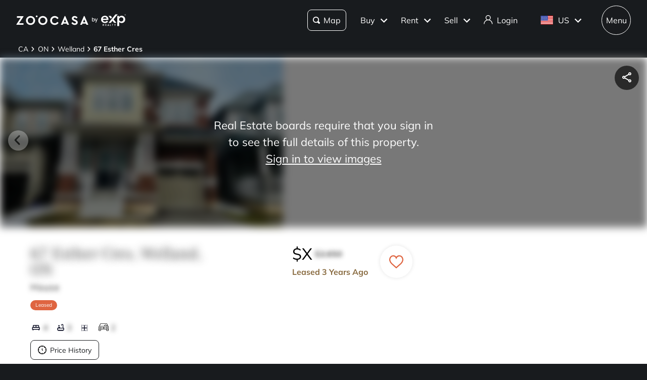

--- FILE ---
content_type: text/css; charset=UTF-8
request_url: https://www.zoocasa.com/_next/static/css/93eec647623abbe5.css
body_size: 4764
content:
.commercialFooterStyle_footer__1Md4v{display:flex;padding:2em 4em;background-color:#1c1e2a;color:#fff;flex-direction:column;justify-content:center}.commercialFooterStyle_footer__1Md4v .commercialFooterStyle_footer-top__NyZ5y{display:flex;width:100%;max-width:1200px;padding-bottom:2em;margin:0 auto;flex-direction:row;flex-wrap:wrap;justify-content:space-around}@media(max-width:1199px){.commercialFooterStyle_footer__1Md4v .commercialFooterStyle_footer-top__NyZ5y .commercialFooterStyle_item__X9clD:first-child,.commercialFooterStyle_footer__1Md4v .commercialFooterStyle_footer-top__NyZ5y .commercialFooterStyle_item__X9clD:nth-child(2){flex:1 1 50%}.commercialFooterStyle_footer__1Md4v .commercialFooterStyle_footer-top__NyZ5y .commercialFooterStyle_item__X9clD:nth-child(3){flex:1 1 100%}}.commercialFooterStyle_footer__1Md4v .commercialFooterStyle_footer-top__NyZ5y .commercialFooterStyle_footer-logo-container__s6YqC{max-width:270px;color:#9f9f9f}.commercialFooterStyle_footer__1Md4v .commercialFooterStyle_footer-top__NyZ5y .commercialFooterStyle_footer-logo-container__s6YqC .commercialFooterStyle_footer-logo__Qyxxz{width:87px}.commercialFooterStyle_footer__1Md4v .commercialFooterStyle_footer-top__NyZ5y .commercialFooterStyle_footer-logo-container__s6YqC .commercialFooterStyle_company-description__j1IL_{font-size:14px;margin-top:1em}.commercialFooterStyle_footer__1Md4v .commercialFooterStyle_footer-top__NyZ5y .commercialFooterStyle_footer-links-container__RuNbO{display:flex;min-width:400px;flex-direction:row;justify-content:space-between}@media(max-width:768px){.commercialFooterStyle_footer__1Md4v .commercialFooterStyle_footer-top__NyZ5y .commercialFooterStyle_footer-links-container__RuNbO{min-width:0;flex-direction:column}}.commercialFooterStyle_footer__1Md4v .commercialFooterStyle_footer-top__NyZ5y .commercialFooterStyle_footer-links__0rTmA{display:flex;padding-left:1em;border-left:1px solid #fff;align-self:flex-start;flex-direction:column;grid-gap:1em}.commercialFooterStyle_footer__1Md4v .commercialFooterStyle_footer-top__NyZ5y .commercialFooterStyle_footer-links__0rTmA a{color:#fff;transition:transform .3s ease-out}.commercialFooterStyle_footer__1Md4v .commercialFooterStyle_footer-top__NyZ5y .commercialFooterStyle_footer-links__0rTmA a:hover{color:#31587f;text-decoration:none;transform:translateX(5px)}.commercialFooterStyle_footer__1Md4v .commercialFooterStyle_footer-top__NyZ5y .commercialFooterStyle_social-column__NwlDi{font-size:14px;display:flex;max-width:300px;line-height:2em;color:#9f9f9f;flex-direction:column}@media(max-width:1199px){.commercialFooterStyle_footer__1Md4v .commercialFooterStyle_footer-top__NyZ5y .commercialFooterStyle_social-column__NwlDi{margin-top:2em;text-align:center;align-items:center}}.commercialFooterStyle_footer__1Md4v .commercialFooterStyle_footer-top__NyZ5y .commercialFooterStyle_social-column__NwlDi .commercialFooterStyle_socials__9B5f_{display:flex;margin:1.2em 0;flex-direction:row}.commercialFooterStyle_footer__1Md4v .commercialFooterStyle_footer-top__NyZ5y .commercialFooterStyle_social-column__NwlDi .commercialFooterStyle_socials__9B5f_ a{margin-right:.7em}.commercialFooterStyle_footer__1Md4v .commercialFooterStyle_footer-top__NyZ5y .commercialFooterStyle_social-column__NwlDi .commercialFooterStyle_socials__9B5f_ a svg{width:36px;height:36px;transition:transition .3s ease-out}.commercialFooterStyle_footer__1Md4v .commercialFooterStyle_footer-top__NyZ5y .commercialFooterStyle_social-column__NwlDi .commercialFooterStyle_socials__9B5f_ a svg path{fill:#fff}.commercialFooterStyle_footer__1Md4v .commercialFooterStyle_footer-top__NyZ5y .commercialFooterStyle_social-column__NwlDi .commercialFooterStyle_socials__9B5f_ a svg:hover{transform:skewY(-2deg) translateY(-3px)}.commercialFooterStyle_footer__1Md4v .commercialFooterStyle_footer-top__NyZ5y .commercialFooterStyle_social-column__NwlDi .commercialFooterStyle_socials__9B5f_ a svg:hover path{fill:#31587f}@media(max-width:480px){.commercialFooterStyle_footer__1Md4v .commercialFooterStyle_footer-top__NyZ5y .commercialFooterStyle_social-column__NwlDi .commercialFooterStyle_socials__9B5f_ a svg{width:18px;height:18px}}.commercialFooterStyle_footer__1Md4v .commercialFooterStyle_footer-middle__4EzLQ{font-size:12px;text-align:center}.commercialFooterStyle_footer__1Md4v .commercialFooterStyle_footer-middle__4EzLQ h4{margin:3em 0;color:#fff}.commercialFooterStyle_footer__1Md4v .commercialFooterStyle_footer-middle__4EzLQ p{margin-bottom:2em;color:#9f9f9f}.commercialFooterStyle_footer__1Md4v .commercialFooterStyle_footer-middle__4EzLQ a{color:#dbd7d6;text-decoration:underline}.commercialFooterStyle_footer__1Md4v .commercialFooterStyle_footer-middle__4EzLQ a:hover{color:#31587f}.commercialFooterStyle_footer__1Md4v .commercialFooterStyle_footer-bottom__My1__{font-size:15px;line-height:2em;padding:1em;border-top:1px solid #ececec;margin-top:3em;margin-bottom:6em;color:#fff;text-align:center}.commercialFooterStyle_footer__1Md4v .commercialFooterStyle_footer-bottom__My1__ a{position:relative;margin:0 1em;color:#fff;text-decoration:none;transition:color .3s ease-in}.commercialFooterStyle_footer__1Md4v .commercialFooterStyle_footer-bottom__My1__ a:hover{color:#31587f}.commercialFooterStyle_footer__1Md4v .commercialFooterStyle_footer-bottom__My1__ a:not(:last-child):after{content:"";position:absolute;top:50%;right:-1em;width:1px;height:1em;background-color:#fff;transform:translateY(-50%)}.commercialFooterV2Style_footer__ZwNqd{position:relative;display:flex;padding:4em 3em;background-color:#000;color:#fff;flex-direction:column;justify-content:center}@media(max-width:600px){.commercialFooterV2Style_footer__ZwNqd{padding:1.5em}}.commercialFooterV2Style_logo__D_zSc{position:absolute;top:0;right:0;width:630px;height:500px}@media screen and (max-width:950px){.commercialFooterV2Style_logo__D_zSc{position:relative;width:90vw;height:unset;aspect-ratio:4/3}}.commercialFooterV2Style_footerContent__sh9yl{width:100%}.commercialFooterV2Style_footerBottom__2DG8v{font-size:14px;display:flex;line-height:1.4;margin:5em 0;flex-direction:row;justify-content:space-between;gap:5em}.commercialFooterV2Style_footerBottom__2DG8v>div{flex:1 1}.commercialFooterV2Style_footerBottom__2DG8v .commercialFooterV2Style_legalLinks__aJfEg{display:flex;flex-direction:column;gap:8px}.commercialFooterV2Style_footerBottom__2DG8v .commercialFooterV2Style_legalLinks__aJfEg a{color:#fff;text-decoration:none}.commercialFooterV2Style_footerBottom__2DG8v .commercialFooterV2Style_legalLinks__aJfEg a:hover{text-decoration:underline}.commercialFooterV2Style_footerBottom__2DG8v .commercialFooterV2Style_copyright__HJKs_{display:flex;flex-direction:column}.commercialFooterV2Style_footerBottom__2DG8v .commercialFooterV2Style_copyright__HJKs_ p{margin-bottom:.8em}.commercialFooterV2Style_footerBottom__2DG8v .commercialFooterV2Style_legalText__hOHsP p{font-size:12px;margin-bottom:.5em}.commercialFooterV2Style_footerBottom__2DG8v .commercialFooterV2Style_legalText__hOHsP a{color:#fff;text-decoration:none}.commercialFooterV2Style_footerBottom__2DG8v .commercialFooterV2Style_legalText__hOHsP a:hover{text-decoration:underline}.commercialFooterV2Style_footerBottom__2DG8v .commercialFooterV2Style_contactInfo__YiSgr address{margin-bottom:1.2em;font-style:normal}.commercialFooterV2Style_footerBottom__2DG8v .commercialFooterV2Style_contactInfo__YiSgr p{margin-bottom:1.2em}.commercialFooterV2Style_footerBottom__2DG8v .commercialFooterV2Style_contactInfo__YiSgr a{margin-left:.3em}.commercialFooterV2Style_footerBottom__2DG8v .commercialFooterV2Style_contactInfo__YiSgr svg{width:14px;height:14px;fill:#fff}.commercialFooterV2Style_footerBottom__2DG8v .commercialFooterV2Style_contactInfo__YiSgr svg g{fill:#fff}.commercialFooterV2Style_footerBottom__2DG8v .commercialFooterV2Style_contactInfo__YiSgr a{color:#fff;text-decoration:none}.commercialFooterV2Style_footerBottom__2DG8v .commercialFooterV2Style_contactInfo__YiSgr a:hover{text-decoration:underline}@media(max-width:600px){.commercialFooterV2Style_footerBottom__2DG8v{margin:4em 0;flex-wrap:wrap;gap:1em}.commercialFooterV2Style_footerBottom__2DG8v>div{width:45%;margin-bottom:3em;flex:unset}}.commercialFooterV2Style_navigation__KoiMb{display:flex;flex-direction:row;justify-content:space-between}.commercialFooterV2Style_navigation__KoiMb ul{font-size:28px;padding:0;margin:0;font-weight:300;list-style:none!important}@media(max-width:600px){.commercialFooterV2Style_navigation__KoiMb ul{font-size:20px;line-height:1.2;font-weight:400}}.commercialFooterV2Style_navigation__KoiMb ul li{margin-bottom:1em}.commercialFooterV2Style_navigation__KoiMb ul li a{color:#fff;text-decoration:none}.commercialFooterV2Style_navigation__KoiMb ul li a:hover{text-decoration:underline}.commercialFooterV2Style_socialMedia__SxOek{display:flex;margin-top:1em;gap:1em}@media(max-width:600px){.commercialFooterV2Style_socialMedia__SxOek{margin-bottom:1em}}.commercialFooterV2Style_socialMedia__SxOek a{font-size:14px;color:#fff}.commercialFooterV2Style_socialMedia__SxOek a svg{width:24px;height:24px;fill:transparent}.commercialFooterV2Style_socialMedia__SxOek a svg circle{fill:none}.commercialFooterV2Style_socialMedia__SxOek a svg path{fill:#fff}.commercialFooterV2Style_socialMedia__SxOek a:hover{opacity:.8}.expRealtyFooterStyle_features__5dM0c{position:absolute;bottom:0;left:0;display:flex;justify-content:space-around}.expRealtyFooterStyle_feature-flags__KbLfW{font-size:12px;margin:0 1em}@media screen and (min-width:calc(1820px + 8em)){.expRealtyFooterStyle_footer-big-text__VVM2L p{font-size:230px!important}}.expRealtyFooterStyle_component__pXb6y{padding:2em 4em;background-color:var(--themes-colors-primary-dark);color:#fff}.expRealtyFooterStyle_component__pXb6y .expRealtyFooterStyle_footer-top__oe5eZ{width:100%;max-width:1820px;padding:4em 0;display:flex;flex-direction:row;justify-content:space-between;border-bottom:1px solid #393939;margin:auto}.expRealtyFooterStyle_component__pXb6y .expRealtyFooterStyle_footer-top__oe5eZ .expRealtyFooterStyle_footer-links__Qd6kE{display:flex;flex-direction:row;justify-content:space-between}.expRealtyFooterStyle_component__pXb6y .expRealtyFooterStyle_footer-top__oe5eZ .expRealtyFooterStyle_footer-top-left__NXKi4{width:70%;min-height:440px;display:flex;flex-direction:column;justify-content:space-between}.expRealtyFooterStyle_component__pXb6y .expRealtyFooterStyle_footer-top__oe5eZ .expRealtyFooterStyle_footer-top-left__NXKi4 .expRealtyFooterStyle_footer-big-text__VVM2L p{font-size:calc((100vw - 410px)/7);padding-top:10px;color:#cecfd3}.expRealtyFooterStyle_component__pXb6y .expRealtyFooterStyle_footer-top__oe5eZ .expRealtyFooterStyle_footer-top-left__NXKi4 .expRealtyFooterStyle_footer-big-text__VVM2L p:first-letter{margin-left:-.04em}.expRealtyFooterStyle_component__pXb6y .expRealtyFooterStyle_footer-top__oe5eZ .expRealtyFooterStyle_footer-top-left__NXKi4 .expRealtyFooterStyle_join-section-mobile-container__sX7LG{position:relative;display:none}.expRealtyFooterStyle_component__pXb6y .expRealtyFooterStyle_footer-top__oe5eZ .expRealtyFooterStyle_footer-top-right__yAc7x{min-height:440px}@media(max-width:1550px){.expRealtyFooterStyle_component__pXb6y .expRealtyFooterStyle_footer-top__oe5eZ .expRealtyFooterStyle_footer-top-left__NXKi4,.expRealtyFooterStyle_component__pXb6y .expRealtyFooterStyle_footer-top__oe5eZ .expRealtyFooterStyle_footer-top-right__yAc7x{min-height:360px;flex-grow:1}}.expRealtyFooterStyle_component__pXb6y .expRealtyFooterStyle_footer-bottom__MbiNC{font-size:.65em;width:100%;max-width:680px;line-height:1.5em;margin:3em auto;color:#cecfd3;font-weight:500;text-align:center;white-space:pre-wrap}.expRealtyFooterStyle_component__pXb6y .expRealtyFooterStyle_footer-bottom__MbiNC p{margin-bottom:.5em}.expRealtyFooterStyle_component__pXb6y .expRealtyFooterStyle_footer-bottom__MbiNC * a{color:#cecfd3;text-decoration:underline}.expRealtyFooterStyle_block__DaDMa{margin-bottom:2em}.expRealtyFooterStyle_block__DaDMa p{font-weight:300}.expRealtyFooterStyle_block__DaDMa .expRealtyFooterStyle_about-exp-links__49hQ3 a{font-size:14px;display:block;margin-bottom:1.5em;color:#fff;font-weight:300;text-decoration:none}.expRealtyFooterStyle_block__DaDMa .expRealtyFooterStyle_about-exp-links__49hQ3 a:hover{background:linear-gradient(270deg,#d1d1d2 -63.51%,#8d8d8d 89.48%);-webkit-background-clip:text;background-clip:text;font-weight:700;-webkit-text-fill-color:transparent}.expRealtyFooterStyle_block__DaDMa .expRealtyFooterStyle_about-exp-links__49hQ3 a:active{color:#8d8d8d;text-decoration:underline;-webkit-text-fill-color:inherit}.expRealtyFooterStyle_block__DaDMa .expRealtyFooterStyle_socials__WH6Jy{display:flex;margin:1.2em 0}.expRealtyFooterStyle_block__DaDMa .expRealtyFooterStyle_socials__WH6Jy a{margin-right:.7em}.expRealtyFooterStyle_block__DaDMa .expRealtyFooterStyle_socials__WH6Jy a svg{width:22px;height:22px}@media(max-width:480px){.expRealtyFooterStyle_block__DaDMa .expRealtyFooterStyle_socials__WH6Jy a svg{width:18px;height:18px}}.expRealtyFooterStyle_block__DaDMa .expRealtyFooterStyle_socials__WH6Jy a .expRealtyFooterStyle_social-x-icon__5UhNd:hover path{fill:#8d8d8d}.expRealtyFooterStyle_block__DaDMa .expRealtyFooterStyle_socials__WH6Jy a .expRealtyFooterStyle_social-ig-icon__9KEpR:hover path{stroke:#8d8d8d}.expRealtyFooterStyle_block__DaDMa .expRealtyFooterStyle_contact__3mZug{margin:2em 0}.expRealtyFooterStyle_block__DaDMa .expRealtyFooterStyle_contact__3mZug .expRealtyFooterStyle_contact-item__Lc_c6{font-size:14px;display:flex;margin:.5em .5em .5em 0;align-items:center;flex-direction:row}.expRealtyFooterStyle_block__DaDMa .expRealtyFooterStyle_contact__3mZug .expRealtyFooterStyle_contact-item__Lc_c6 a{display:flex;margin-bottom:1em;align-items:center;justify-content:center}.expRealtyFooterStyle_block__DaDMa .expRealtyFooterStyle_contact__3mZug .expRealtyFooterStyle_contact-item__Lc_c6 svg{max-width:16px;max-height:16px;margin-right:.5em}.expRealtyFooterStyle_block__DaDMa .expRealtyFooterStyle_contact__3mZug .expRealtyFooterStyle_contact-item__Lc_c6 path{fill:#fff}.expRealtyFooterStyle_block__DaDMa .expRealtyFooterStyle_contact__3mZug .expRealtyFooterStyle_contact-item__Lc_c6 p{padding:0;margin:0;color:#fff}.expRealtyFooterStyle_block__DaDMa .expRealtyFooterStyle_office-address___QfH6{font-size:14px;line-height:1.5em}.expRealtyFooterStyle_block1__S6Z7V{width:200px}.expRealtyFooterStyle_block2__4Gfkf{width:180px}.expRealtyFooterStyle_block3__c4UkZ,.expRealtyFooterStyle_block4__BMmG7{width:250px}.expRealtyFooterStyle_block4__BMmG7 *{white-space:pre-wrap}.expRealtyFooterStyle_join-section__hY4XN{position:relative}.expRealtyFooterStyle_join-section__hY4XN .expRealtyFooterStyle_join-image-container__GUZSZ{overflow:hidden;height:430px;border-top-left-radius:40%;aspect-ratio:1}.expRealtyFooterStyle_join-section__hY4XN .expRealtyFooterStyle_join-image-container__GUZSZ img{height:430px;transition:.3s ease}@media(max-width:1550px){.expRealtyFooterStyle_join-section__hY4XN .expRealtyFooterStyle_join-image-container__GUZSZ,.expRealtyFooterStyle_join-section__hY4XN .expRealtyFooterStyle_join-image-container__GUZSZ img{height:360px}}.expRealtyFooterStyle_join-section__hY4XN:hover .expRealtyFooterStyle_join-image-container__GUZSZ img{transform:scale(1.07)}.expRealtyFooterStyle_join-section__hY4XN .expRealtyFooterStyle_join-link__E0sO5{position:absolute;bottom:2em;left:calc(50% - 60px);text-decoration:none}.expRealtyFooterStyle_join-section__hY4XN .expRealtyFooterStyle_join-link__E0sO5 .expRealtyFooterStyle_join-button__1OMqr{font-size:19px;width:120px;height:54px;border:0;font-weight:700}@media(max-width:1250px){.expRealtyFooterStyle_component__pXb6y{padding:1em 2em}.expRealtyFooterStyle_component__pXb6y .expRealtyFooterStyle_footer-top__oe5eZ{padding:1.5em 0}.expRealtyFooterStyle_component__pXb6y .expRealtyFooterStyle_footer-top__oe5eZ .expRealtyFooterStyle_footer-top-left__NXKi4{width:100%!important}.expRealtyFooterStyle_component__pXb6y .expRealtyFooterStyle_footer-top__oe5eZ .expRealtyFooterStyle_footer-top-left__NXKi4 .expRealtyFooterStyle_footer-big-text__VVM2L{display:flex;flex-direction:row;justify-content:space-between;align-items:center;justify-content:unset}.expRealtyFooterStyle_component__pXb6y .expRealtyFooterStyle_footer-top__oe5eZ .expRealtyFooterStyle_footer-top-left__NXKi4 .expRealtyFooterStyle_footer-big-text__VVM2L p{font-size:110px!important;width:calc(100% - 250px);line-height:110%;padding-top:10px;letter-spacing:8px;text-wrap:wrap}.expRealtyFooterStyle_component__pXb6y .expRealtyFooterStyle_footer-top__oe5eZ .expRealtyFooterStyle_footer-top-left__NXKi4 .expRealtyFooterStyle_footer-big-text__VVM2L .expRealtyFooterStyle_join-section-mobile-container__sX7LG{display:block}.expRealtyFooterStyle_component__pXb6y .expRealtyFooterStyle_footer-top__oe5eZ .expRealtyFooterStyle_footer-top-left__NXKi4 .expRealtyFooterStyle_footer-big-text__VVM2L .expRealtyFooterStyle_join-section-mobile-container__sX7LG .expRealtyFooterStyle_join-image-container__GUZSZ,.expRealtyFooterStyle_component__pXb6y .expRealtyFooterStyle_footer-top__oe5eZ .expRealtyFooterStyle_footer-top-left__NXKi4 .expRealtyFooterStyle_footer-big-text__VVM2L .expRealtyFooterStyle_join-section-mobile-container__sX7LG .expRealtyFooterStyle_join-image-container__GUZSZ img{height:240px}.expRealtyFooterStyle_component__pXb6y .expRealtyFooterStyle_footer-top__oe5eZ .expRealtyFooterStyle_footer-top-left__NXKi4 .expRealtyFooterStyle_footer-big-text__VVM2L .expRealtyFooterStyle_join-section-mobile-container__sX7LG .expRealtyFooterStyle_join-link__E0sO5 .expRealtyFooterStyle_join-button__1OMqr{font-size:16px}.expRealtyFooterStyle_component__pXb6y .expRealtyFooterStyle_footer-top__oe5eZ .expRealtyFooterStyle_footer-top-right__yAc7x{display:none}}@media(max-width:768px){.expRealtyFooterStyle_component__pXb6y{padding:1em}.expRealtyFooterStyle_component__pXb6y .expRealtyFooterStyle_footer-top__oe5eZ{padding:1.5em 0 0;border:0}.expRealtyFooterStyle_component__pXb6y .expRealtyFooterStyle_footer-top__oe5eZ .expRealtyFooterStyle_footer-top-left__NXKi4{width:100%!important;min-height:460px}.expRealtyFooterStyle_component__pXb6y .expRealtyFooterStyle_footer-top__oe5eZ .expRealtyFooterStyle_footer-top-left__NXKi4 .expRealtyFooterStyle_footer-links__Qd6kE{display:flex;flex-wrap:wrap}.expRealtyFooterStyle_component__pXb6y .expRealtyFooterStyle_footer-top__oe5eZ .expRealtyFooterStyle_footer-top-left__NXKi4 .expRealtyFooterStyle_footer-links__Qd6kE .expRealtyFooterStyle_block__DaDMa{width:45%}.expRealtyFooterStyle_component__pXb6y .expRealtyFooterStyle_footer-top__oe5eZ .expRealtyFooterStyle_footer-top-left__NXKi4 .expRealtyFooterStyle_footer-links__Qd6kE .expRealtyFooterStyle_block__DaDMa .expRealtyFooterStyle_socials__WH6Jy{flex-wrap:wrap}.expRealtyFooterStyle_component__pXb6y .expRealtyFooterStyle_footer-top__oe5eZ .expRealtyFooterStyle_footer-top-left__NXKi4 .expRealtyFooterStyle_footer-big-text__VVM2L{display:flex;flex-direction:column;justify-content:space-between}.expRealtyFooterStyle_component__pXb6y .expRealtyFooterStyle_footer-top__oe5eZ .expRealtyFooterStyle_footer-top-left__NXKi4 .expRealtyFooterStyle_footer-big-text__VVM2L p{font-size:calc((100vw - 2em)/8)!important;width:100%;padding-top:25px;padding-bottom:45px}.expRealtyFooterStyle_component__pXb6y .expRealtyFooterStyle_footer-top__oe5eZ .expRealtyFooterStyle_footer-top-left__NXKi4 .expRealtyFooterStyle_footer-big-text__VVM2L .expRealtyFooterStyle_join-section-mobile-container__sX7LG{display:flex;align-items:center;justify-content:center}.expRealtyFooterStyle_component__pXb6y .expRealtyFooterStyle_footer-top__oe5eZ .expRealtyFooterStyle_footer-top-left__NXKi4 .expRealtyFooterStyle_footer-big-text__VVM2L .expRealtyFooterStyle_join-section-mobile-container__sX7LG .expRealtyFooterStyle_join-image-container__GUZSZ{height:300px}.expRealtyFooterStyle_component__pXb6y .expRealtyFooterStyle_footer-top__oe5eZ .expRealtyFooterStyle_footer-top-left__NXKi4 .expRealtyFooterStyle_footer-big-text__VVM2L .expRealtyFooterStyle_join-section-mobile-container__sX7LG .expRealtyFooterStyle_join-image-container__GUZSZ img{width:auto;height:300px}.expRealtyFooterStyle_component__pXb6y .expRealtyFooterStyle_footer-top__oe5eZ .expRealtyFooterStyle_footer-top-left__NXKi4 .expRealtyFooterStyle_footer-big-text__VVM2L .expRealtyFooterStyle_join-section-mobile-container__sX7LG .expRealtyFooterStyle_join-link__E0sO5 .expRealtyFooterStyle_join-button__1OMqr{font-size:16px}.expRealtyFooterStyle_component__pXb6y .expRealtyFooterStyle_footer-top__oe5eZ .expRealtyFooterStyle_footer-top-right__yAc7x{display:none}.expRealtyFooterStyle_component__pXb6y .expRealtyFooterStyle_footer-bottom__MbiNC{padding-bottom:8em;margin-top:4em}}@media(max-width:480px){.expRealtyFooterStyle_component__pXb6y .expRealtyFooterStyle_footer-bottom__MbiNC{padding-bottom:3em}}.zoocasaFooterStyle_exp-copyright__msKpx{font-size:11px;line-height:17px;margin-bottom:1.5em}.zoocasaFooterStyle_features__0VZJw{position:absolute;bottom:0;left:0;display:flex;justify-content:space-around}.zoocasaFooterStyle_feature-flags__PiBST{font-size:12px;margin:0 1em;color:#fff}.zoocasaFooterStyle_component__NhWOK{padding:2em 4em;background-color:#181b1e;color:#fff}.zoocasaFooterStyle_component__NhWOK .zoocasaFooterStyle_footer-top__UhNXX{width:100%;max-width:1820px;max-height:500px;padding-top:4em;padding-bottom:3em;display:flex;flex-direction:row;justify-content:space-between;border-bottom:1px solid #393939;margin:auto;gap:clamp(80px,5vw,200px)}@media(max-width:1250px){.zoocasaFooterStyle_component__NhWOK .zoocasaFooterStyle_footer-top__UhNXX{max-height:none;border-bottom:none;margin-bottom:50px}}.zoocasaFooterStyle_component__NhWOK .zoocasaFooterStyle_footer-top__UhNXX .zoocasaFooterStyle_footer-links__rq7u1{display:flex;flex-direction:row;justify-content:space-between}.zoocasaFooterStyle_component__NhWOK .zoocasaFooterStyle_footer-top__UhNXX .zoocasaFooterStyle_footer-top-left__Hv59X{display:flex;max-width:1100px;flex-grow:1;flex-direction:column;justify-content:space-between}@media(max-width:1250px){.zoocasaFooterStyle_component__NhWOK .zoocasaFooterStyle_footer-top__UhNXX .zoocasaFooterStyle_footer-top-left__Hv59X{max-width:none}}.zoocasaFooterStyle_component__NhWOK .zoocasaFooterStyle_footer-top__UhNXX .zoocasaFooterStyle_footer-top-left__Hv59X .zoocasaFooterStyle_footer-big-text___wuvy{width:100%;margin-top:auto;justify-content:center}.zoocasaFooterStyle_component__NhWOK .zoocasaFooterStyle_footer-top__UhNXX .zoocasaFooterStyle_footer-top-left__Hv59X .zoocasaFooterStyle_footer-big-text___wuvy .zoocasaFooterStyle_zoocasa-logo__D1WnB{position:relative}.zoocasaFooterStyle_component__NhWOK .zoocasaFooterStyle_footer-top__UhNXX .zoocasaFooterStyle_footer-top-left__Hv59X .zoocasaFooterStyle_footer-big-text___wuvy .zoocasaFooterStyle_zoocasa-logo__D1WnB img{position:relative!important}.zoocasaFooterStyle_component__NhWOK .zoocasaFooterStyle_footer-top__UhNXX .zoocasaFooterStyle_footer-top-left__Hv59X .zoocasaFooterStyle_footer-big-text___wuvy>div{height:auto}@media(min-width:1250px){.zoocasaFooterStyle_component__NhWOK .zoocasaFooterStyle_footer-top__UhNXX .zoocasaFooterStyle_footer-top-left__Hv59X .zoocasaFooterStyle_footer-big-text___wuvy{transform:translateY(5px)}}.zoocasaFooterStyle_component__NhWOK .zoocasaFooterStyle_footer-top__UhNXX .zoocasaFooterStyle_footer-top-left__Hv59X .zoocasaFooterStyle_join-section-mobile-container__yPorI{position:relative;display:none}.zoocasaFooterStyle_component__NhWOK .zoocasaFooterStyle_footer-top__UhNXX .zoocasaFooterStyle_footer-top-right__oVnCz{max-height:500px}@media(max-width:1550px){.zoocasaFooterStyle_component__NhWOK .zoocasaFooterStyle_footer-top__UhNXX .zoocasaFooterStyle_footer-top-left__Hv59X,.zoocasaFooterStyle_component__NhWOK .zoocasaFooterStyle_footer-top__UhNXX .zoocasaFooterStyle_footer-top-right__oVnCz{flex-grow:1}}.zoocasaFooterStyle_component__NhWOK .zoocasaFooterStyle_footer-bottom__Q3kMk{font-size:.65em;width:100%;max-width:680px;line-height:16px;margin:3em auto;color:#cecfd3;font-weight:500;text-align:center;white-space:pre-wrap}.zoocasaFooterStyle_component__NhWOK .zoocasaFooterStyle_footer-bottom__Q3kMk p{margin-bottom:.5em}.zoocasaFooterStyle_component__NhWOK .zoocasaFooterStyle_footer-bottom__Q3kMk * a{color:#cecfd3;text-decoration:underline}.zoocasaFooterStyle_block__48i3J{margin-bottom:2em}.zoocasaFooterStyle_block__48i3J p{font-weight:300}.zoocasaFooterStyle_block__48i3J .zoocasaFooterStyle_terms-and-conditions__lGAvt a{font-size:14px;display:block;line-height:16px;margin-bottom:1em;color:#fff;font-weight:300;text-decoration:none}.zoocasaFooterStyle_block__48i3J .zoocasaFooterStyle_terms-and-conditions__lGAvt a:hover{background:linear-gradient(270deg,#d1d1d2 -63.51%,#8d8d8d 89.48%);-webkit-background-clip:text;background-clip:text;font-weight:700;-webkit-text-fill-color:transparent}.zoocasaFooterStyle_block__48i3J .zoocasaFooterStyle_terms-and-conditions__lGAvt a:active{color:#8d8d8d;text-decoration:underline;-webkit-text-fill-color:inherit}.zoocasaFooterStyle_block__48i3J .zoocasaFooterStyle_socials__XQGhi{display:flex;margin:1.2em 0}.zoocasaFooterStyle_block__48i3J .zoocasaFooterStyle_socials__XQGhi a{margin-right:1em}.zoocasaFooterStyle_block__48i3J .zoocasaFooterStyle_socials__XQGhi a svg{width:22px;height:22px}@media(max-width:480px){.zoocasaFooterStyle_block__48i3J .zoocasaFooterStyle_socials__XQGhi a svg{width:18px;height:18px}}.zoocasaFooterStyle_block__48i3J .zoocasaFooterStyle_socials__XQGhi a .zoocasaFooterStyle_social-x-icon__vQFQ_:hover path{fill:#8d8d8d}.zoocasaFooterStyle_block__48i3J .zoocasaFooterStyle_socials__XQGhi a .zoocasaFooterStyle_social-ig-icon__vTxiE:hover path{stroke:#8d8d8d}.zoocasaFooterStyle_block__48i3J .zoocasaFooterStyle_contact__tvMWm .zoocasaFooterStyle_contact-item__ecL3p{font-size:14px;display:flex;margin:0 .5em 0 0;align-items:center;flex-direction:row}.zoocasaFooterStyle_block__48i3J .zoocasaFooterStyle_contact__tvMWm .zoocasaFooterStyle_contact-item__ecL3p a{display:flex;margin-bottom:1em;align-items:center;justify-content:center}.zoocasaFooterStyle_block__48i3J .zoocasaFooterStyle_contact__tvMWm .zoocasaFooterStyle_contact-item__ecL3p svg{max-width:16px;max-height:16px;margin-right:.5em}.zoocasaFooterStyle_block__48i3J .zoocasaFooterStyle_contact__tvMWm .zoocasaFooterStyle_contact-item__ecL3p path{fill:#fff}.zoocasaFooterStyle_block__48i3J .zoocasaFooterStyle_contact__tvMWm .zoocasaFooterStyle_contact-item__ecL3p p{font-size:13px;padding:0;margin:0;color:#fff}.zoocasaFooterStyle_block__48i3J .zoocasaFooterStyle_office-address__V6AvM{font-size:13px;width:90%;line-height:1.5em}.zoocasaFooterStyle_block1__C7sm5{width:140px}.zoocasaFooterStyle_block2__NWwTC{width:180px}.zoocasaFooterStyle_block3__393oN{width:170px;margin-right:20px}.zoocasaFooterStyle_block4__POIeI{width:170px}.zoocasaFooterStyle_block4__POIeI .zoocasaFooterStyle_feedback-button__dpB7O{width:100%;margin-left:0;color:#3e4042}.zoocasaFooterStyle_join-section__oxSZg{position:relative;width:100%}.zoocasaFooterStyle_join-section__oxSZg .zoocasaFooterStyle_join-image-container__l_Dmf{overflow:hidden;height:370px;border-top-left-radius:40%;aspect-ratio:1;scale:102%}.zoocasaFooterStyle_join-section__oxSZg .zoocasaFooterStyle_join-image-container__l_Dmf>div{height:100%}.zoocasaFooterStyle_join-section__oxSZg .zoocasaFooterStyle_join-image-container__l_Dmf img{height:370px;transition:.3s ease}@media(max-width:1550px){.zoocasaFooterStyle_join-section__oxSZg .zoocasaFooterStyle_join-image-container__l_Dmf,.zoocasaFooterStyle_join-section__oxSZg .zoocasaFooterStyle_join-image-container__l_Dmf img{height:370px}}.zoocasaFooterStyle_join-section__oxSZg:has(.zoocasaFooterStyle_join-image-container__l_Dmf:hover) .zoocasaFooterStyle_join-image-container__l_Dmf img,.zoocasaFooterStyle_join-section__oxSZg:has(.zoocasaFooterStyle_join-link__WUrmT:hover) .zoocasaFooterStyle_join-image-container__l_Dmf img{transform:scale(1.07)}.zoocasaFooterStyle_join-section__oxSZg .zoocasaFooterStyle_join-link__WUrmT{position:absolute;bottom:2em;left:calc(50% - 90px);text-decoration:none}.zoocasaFooterStyle_join-section__oxSZg .zoocasaFooterStyle_join-link__WUrmT .zoocasaFooterStyle_join-button__r98KS{font-size:19px;width:180px;height:54px;border:0;font-weight:700}@media(max-width:1250px){.zoocasaFooterStyle_component__NhWOK{padding:1em 2em}.zoocasaFooterStyle_component__NhWOK .zoocasaFooterStyle_footer-top__UhNXX{padding:1.5em 0}.zoocasaFooterStyle_component__NhWOK .zoocasaFooterStyle_footer-top__UhNXX .zoocasaFooterStyle_footer-top-left__Hv59X{width:100%!important}.zoocasaFooterStyle_component__NhWOK .zoocasaFooterStyle_footer-top__UhNXX .zoocasaFooterStyle_footer-top-left__Hv59X .zoocasaFooterStyle_footer-big-text___wuvy{width:100%;margin-top:2em;align-items:center;flex-direction:column;justify-content:unset}.zoocasaFooterStyle_component__NhWOK .zoocasaFooterStyle_footer-top__UhNXX .zoocasaFooterStyle_footer-top-left__Hv59X .zoocasaFooterStyle_footer-big-text___wuvy .zoocasaFooterStyle_zoocasa-logo__D1WnB{position:relative}.zoocasaFooterStyle_component__NhWOK .zoocasaFooterStyle_footer-top__UhNXX .zoocasaFooterStyle_footer-top-left__Hv59X .zoocasaFooterStyle_footer-big-text___wuvy .zoocasaFooterStyle_zoocasa-logo__D1WnB img{position:relative!important}.zoocasaFooterStyle_component__NhWOK .zoocasaFooterStyle_footer-top__UhNXX .zoocasaFooterStyle_footer-top-left__Hv59X .zoocasaFooterStyle_footer-big-text___wuvy p{font-size:110px!important;width:calc(100% - 250px);line-height:110%;padding-top:10px;letter-spacing:8px;text-wrap:wrap}.zoocasaFooterStyle_component__NhWOK .zoocasaFooterStyle_footer-top__UhNXX .zoocasaFooterStyle_footer-top-left__Hv59X .zoocasaFooterStyle_footer-big-text___wuvy .zoocasaFooterStyle_join-section-mobile-container__yPorI{display:block;margin-top:4.5em}.zoocasaFooterStyle_component__NhWOK .zoocasaFooterStyle_footer-top__UhNXX .zoocasaFooterStyle_footer-top-left__Hv59X .zoocasaFooterStyle_footer-big-text___wuvy .zoocasaFooterStyle_join-section-mobile-container__yPorI .zoocasaFooterStyle_join-image-container__l_Dmf{margin:auto}.zoocasaFooterStyle_component__NhWOK .zoocasaFooterStyle_footer-top__UhNXX .zoocasaFooterStyle_footer-top-left__Hv59X .zoocasaFooterStyle_footer-big-text___wuvy .zoocasaFooterStyle_join-section-mobile-container__yPorI .zoocasaFooterStyle_join-image-container__l_Dmf img{height:100%}.zoocasaFooterStyle_component__NhWOK .zoocasaFooterStyle_footer-top__UhNXX .zoocasaFooterStyle_footer-top-left__Hv59X .zoocasaFooterStyle_footer-big-text___wuvy .zoocasaFooterStyle_join-section-mobile-container__yPorI .zoocasaFooterStyle_join-link__WUrmT .zoocasaFooterStyle_join-button__r98KS{font-size:16px}.zoocasaFooterStyle_component__NhWOK .zoocasaFooterStyle_footer-top__UhNXX .zoocasaFooterStyle_footer-top-right__oVnCz{display:none}}@media(max-width:768px){.zoocasaFooterStyle_component__NhWOK{padding:1em}.zoocasaFooterStyle_component__NhWOK .zoocasaFooterStyle_footer-top__UhNXX{padding:1.5em 0 0;border:0}.zoocasaFooterStyle_component__NhWOK .zoocasaFooterStyle_footer-top__UhNXX .zoocasaFooterStyle_footer-top-left__Hv59X{width:100%!important;min-height:460px;margin-bottom:30px}.zoocasaFooterStyle_component__NhWOK .zoocasaFooterStyle_footer-top__UhNXX .zoocasaFooterStyle_footer-top-left__Hv59X .zoocasaFooterStyle_footer-links__rq7u1{display:flex;flex-wrap:wrap}.zoocasaFooterStyle_component__NhWOK .zoocasaFooterStyle_footer-top__UhNXX .zoocasaFooterStyle_footer-top-left__Hv59X .zoocasaFooterStyle_footer-links__rq7u1 .zoocasaFooterStyle_block__48i3J{width:45%}.zoocasaFooterStyle_component__NhWOK .zoocasaFooterStyle_footer-top__UhNXX .zoocasaFooterStyle_footer-top-left__Hv59X .zoocasaFooterStyle_footer-links__rq7u1 .zoocasaFooterStyle_block__48i3J .zoocasaFooterStyle_socials__XQGhi{flex-wrap:wrap}.zoocasaFooterStyle_component__NhWOK .zoocasaFooterStyle_footer-top__UhNXX .zoocasaFooterStyle_footer-top-left__Hv59X .zoocasaFooterStyle_footer-big-text___wuvy{position:relative;width:100%;margin-top:1.5em;display:flex;flex-direction:column;justify-content:space-between;justify-content:center}.zoocasaFooterStyle_component__NhWOK .zoocasaFooterStyle_footer-top__UhNXX .zoocasaFooterStyle_footer-top-left__Hv59X .zoocasaFooterStyle_footer-big-text___wuvy .zoocasaFooterStyle_zoocasa-logo__D1WnB{position:static}.zoocasaFooterStyle_component__NhWOK .zoocasaFooterStyle_footer-top__UhNXX .zoocasaFooterStyle_footer-top-left__Hv59X .zoocasaFooterStyle_footer-big-text___wuvy .zoocasaFooterStyle_zoocasa-logo__D1WnB img{position:relative!important}.zoocasaFooterStyle_component__NhWOK .zoocasaFooterStyle_footer-top__UhNXX .zoocasaFooterStyle_footer-top-left__Hv59X .zoocasaFooterStyle_footer-big-text___wuvy .zoocasaFooterStyle_join-section-mobile-container__yPorI{display:flex;width:100%;align-items:left;justify-content:left}.zoocasaFooterStyle_component__NhWOK .zoocasaFooterStyle_footer-top__UhNXX .zoocasaFooterStyle_footer-top-left__Hv59X .zoocasaFooterStyle_footer-big-text___wuvy .zoocasaFooterStyle_join-section-mobile-container__yPorI .zoocasaFooterStyle_join-image-container__l_Dmf{width:100%;height:auto}.zoocasaFooterStyle_component__NhWOK .zoocasaFooterStyle_footer-top__UhNXX .zoocasaFooterStyle_footer-top-left__Hv59X .zoocasaFooterStyle_footer-big-text___wuvy .zoocasaFooterStyle_join-section-mobile-container__yPorI .zoocasaFooterStyle_join-image-container__l_Dmf img{width:100%}.zoocasaFooterStyle_component__NhWOK .zoocasaFooterStyle_footer-top__UhNXX .zoocasaFooterStyle_footer-top-left__Hv59X .zoocasaFooterStyle_footer-big-text___wuvy .zoocasaFooterStyle_join-section-mobile-container__yPorI .zoocasaFooterStyle_join-link__WUrmT .zoocasaFooterStyle_join-button__r98KS{font-size:16px}.zoocasaFooterStyle_component__NhWOK .zoocasaFooterStyle_footer-top__UhNXX .zoocasaFooterStyle_footer-top-right__oVnCz{display:none}.zoocasaFooterStyle_component__NhWOK .zoocasaFooterStyle_footer-bottom__Q3kMk{padding-bottom:8em;margin-top:4em}}@media(max-width:480px){.zoocasaFooterStyle_component__NhWOK .zoocasaFooterStyle_footer-bottom__Q3kMk{padding-bottom:3em}}.zoocasaFooterStyle_heading__5rFE7{font-size:20px;margin-bottom:1em;color:#d8c19e;font-family:var(--themes-fonts-heading),"Times New Roman",Times,serif}.zoocasaFooterStyle_app-store-links__DB0ms{margin-top:1em}.zoocasaFooterStyle_app-store-links__DB0ms a{display:block;max-width:130px;margin-bottom:.5em}.zoocasaFooterStyle_app-store-links__DB0ms a img{position:static!important}.zoocasaFooterStyle_exp-logo-container__7rNaX{display:flex;margin-bottom:1em;align-items:center}.zoocasaFooterStyle_exp-logo-container__7rNaX p{font-size:13px;margin-right:1em;margin-bottom:0;color:#dbd7d6;font-weight:600}.zoocasaFooterStyle_exp-logo-container__7rNaX .zoocasaFooterStyle_exp-logo__anBqr{width:55px}.zoocasaFooterStyle_exp-logo-container__7rNaX .zoocasaFooterStyle_exp-logo__anBqr a>img{position:static!important;width:100%;height:100%}.zoocasaFooterStyle_exp-copyright__msKpx{width:180px;margin-bottom:2em!important;color:#e8e8e8}.zoocasaFooterStyle_socials__XQGhi{display:flex;margin:1.5em 0}.zoocasaFooterStyle_socials__XQGhi a{margin-right:.7em}.zoocasaFooterStyle_socials__XQGhi a .zoocasaFooterStyle_invert__PFq9R path{fill:#fff}.zoocasaFooterStyle_socials__XQGhi a svg{width:26px;height:26px}.zoocasaFooterStyle_office-address__V6AvM{font-size:13px;line-height:1.5em}@media(max-width:calc(1200px + 8em)){.zoocasaFooterStyle_block4__POIeI{padding-left:0}}@media(max-width:768px){.zoocasaFooterStyle_hide-mobile__T77xH{display:none!important}.zoocasaFooterStyle_footer__88aye{padding-bottom:7em;flex-direction:column}.zoocasaFooterStyle_footer__88aye>div{width:100%}.zoocasaFooterStyle_block3__393oN{margin-bottom:0}.zoocasaFooterStyle_socials__XQGhi a{margin:.3em}.zoocasaFooterStyle_socials__XQGhi a svg{width:40px;height:40px}.zoocasaFooterStyle_app-store-links__DB0ms{justify-content:center}.zoocasaFooterStyle_contact__tvMWm{display:flex;margin-bottom:0;flex-wrap:wrap}.zoocasaFooterStyle_contact__tvMWm .zoocasaFooterStyle_contact-item__ecL3p{margin:0 1em}.zoocasaFooterStyle_contact-item__ecL3p,.zoocasaFooterStyle_office-address__V6AvM{font-size:13px;width:90%;line-height:17px}.zoocasaFooterStyle_terms-and-conditions__lGAvt a{font-size:13px;display:block;margin-bottom:1.5em;color:#fff;font-weight:300;text-decoration:none}}@media(min-width:768px){.zoocasaFooterStyle_hide-desktop__xlFy2{display:none!important}.zoocasaFooterStyle_block1__C7sm5{padding-left:0}.zoocasaFooterStyle_block4__POIeI{padding-right:0}}.zoocasaFooterStyle_listing-links__5QTvQ>a:first-child{margin-bottom:1em}.zoocasaFooterStyle_listing-links__5QTvQ>a:last-child{margin-bottom:-1em}.zoocasaFooterStyle_listing-links__5QTvQ a{font-size:14px;display:block;line-height:17px;margin-bottom:1em;color:#fff;font-weight:300;text-decoration:none}.zoocasaFooterStyle_listing-links__5QTvQ a :first-child{margin-bottom:1em}.zoocasaFooterStyle_listing-links__5QTvQ a:hover{background:linear-gradient(270deg,#d1d1d2 -63.51%,#8d8d8d 89.48%);-webkit-background-clip:text;background-clip:text;font-weight:700;-webkit-text-fill-color:transparent}.zoocasaFooterStyle_listing-links__5QTvQ a:active{color:#8d8d8d;text-decoration:underline;-webkit-text-fill-color:inherit}.style_feedback__emnUl{font-size:14px;padding:1em 1.2em;border-radius:4px;margin-right:auto;margin-bottom:2em;font-weight:700}@media(max-width:768px){.style_feedback__emnUl{margin-left:auto}}.expFooter_features__lIIMk{position:absolute;bottom:0;left:0;display:flex;justify-content:space-around}.expFooter_feature-flags__R640Z{font-size:12px;margin:0 1em}.expFooter_component__a2M7v{padding:2em 5em;background-color:var(--themes-colors-primary-dark);color:#fff}.expFooter_component__a2M7v .expFooter_footer-top__SPUWv{width:100%;max-width:1820px;border-bottom:1px solid #393939;margin:auto}.expFooter_component__a2M7v .expFooter_footer-top__SPUWv,.expFooter_component__a2M7v .expFooter_footer-top__SPUWv .expFooter_footer-links__Nv6aC{display:flex;flex-direction:row;justify-content:space-between}.expFooter_component__a2M7v .expFooter_footer-top__SPUWv .expFooter_footer-top-left__AU0e4{width:70%;min-height:360px;padding:2em 0;display:flex;flex-direction:column;justify-content:space-between}.expFooter_component__a2M7v .expFooter_footer-top__SPUWv .expFooter_footer-top-left__AU0e4 .expFooter_join-section-mobile-container__nLzOs{position:relative;display:none}.expFooter_component__a2M7v .expFooter_footer-top__SPUWv .expFooter_footer-top-right__Hfaoo{min-height:360px;padding:1.5em 2em}@media(max-width:1550px){.expFooter_component__a2M7v .expFooter_footer-top__SPUWv .expFooter_footer-top-left__AU0e4,.expFooter_component__a2M7v .expFooter_footer-top__SPUWv .expFooter_footer-top-right__Hfaoo{min-height:280px;flex-grow:1}}.expFooter_component__a2M7v .expFooter_footer-bottom__QRdl8{font-size:.65em;width:100%;line-height:1.5em;margin:1em auto;color:#cecfd3;font-weight:500;text-align:center;white-space:pre-wrap}.expFooter_component__a2M7v .expFooter_footer-bottom__QRdl8 .expFooter_footer-big-text__oU3lR{height:90px;margin-top:60px}.expFooter_component__a2M7v .expFooter_footer-bottom__QRdl8 .expFooter_footer-big-text__oU3lR p{font-size:calc((100vw - 410px)/15);padding-top:10px;color:#cecfd3}.expFooter_component__a2M7v .expFooter_footer-bottom__QRdl8 .expFooter_footer-big-text__oU3lR p:first-letter{margin-left:-.04em}.expFooter_component__a2M7v .expFooter_footer-bottom__QRdl8 p{margin-bottom:.5em}.expFooter_component__a2M7v .expFooter_footer-bottom__QRdl8 * a{color:#cecfd3;text-decoration:underline}.expFooter_block__zBfz3{margin-bottom:2em}.expFooter_block__zBfz3 p{font-weight:300}.expFooter_block__zBfz3 .expFooter_about-exp-links__6eHiI a{font-size:14px;display:block;margin-bottom:1.5em;color:#fff;font-weight:300;text-decoration:none}.expFooter_block__zBfz3 .expFooter_about-exp-links__6eHiI a:hover{background:linear-gradient(270deg,#d1d1d2 -63.51%,#8d8d8d 89.48%);-webkit-background-clip:text;background-clip:text;font-weight:700;-webkit-text-fill-color:transparent}.expFooter_block__zBfz3 .expFooter_about-exp-links__6eHiI a:active{color:#8d8d8d;text-decoration:underline;-webkit-text-fill-color:inherit}.expFooter_block__zBfz3 .expFooter_socials__thg3Z{display:flex;margin:1.2em 0}.expFooter_block__zBfz3 .expFooter_socials__thg3Z a{margin-right:.7em}.expFooter_block__zBfz3 .expFooter_socials__thg3Z a svg{width:22px;height:22px}@media(max-width:480px){.expFooter_block__zBfz3 .expFooter_socials__thg3Z a svg{width:18px;height:18px}}.expFooter_block__zBfz3 .expFooter_socials__thg3Z a .expFooter_social-x-icon__FaHpS:hover path{fill:#8d8d8d}.expFooter_block__zBfz3 .expFooter_socials__thg3Z a .expFooter_social-ig-icon__HZyEs:hover path{stroke:#8d8d8d}.expFooter_block__zBfz3 .expFooter_contact__QL8ll{margin:2em 0}.expFooter_block__zBfz3 .expFooter_contact__QL8ll .expFooter_contact-item__6XWpJ{font-size:14px;display:flex;margin:.5em .5em .5em 0;align-items:center;flex-direction:row}.expFooter_block__zBfz3 .expFooter_contact__QL8ll .expFooter_contact-item__6XWpJ a{display:flex;margin-bottom:1em;align-items:center;justify-content:center}.expFooter_block__zBfz3 .expFooter_contact__QL8ll .expFooter_contact-item__6XWpJ svg{max-width:16px;max-height:16px;margin-right:.5em}.expFooter_block__zBfz3 .expFooter_contact__QL8ll .expFooter_contact-item__6XWpJ path{fill:#fff}.expFooter_block__zBfz3 .expFooter_contact__QL8ll .expFooter_contact-item__6XWpJ p{padding:0;margin:0;color:#fff}.expFooter_block__zBfz3 .expFooter_office-address__sLq6E{font-size:14px;line-height:1.5em}.expFooter_block1__gWzpl{width:200px}.expFooter_block2__nEGqS{width:180px}.expFooter_block3__C3an7,.expFooter_block4__PiiOq{width:250px}.expFooter_block4__PiiOq *{white-space:pre-wrap}.expFooter_join-section__lUYgK{position:relative}.expFooter_join-section__lUYgK .expFooter_join-image-container__rygg6{overflow:hidden;height:280px;border-top-left-radius:40%;margin:auto;aspect-ratio:1}.expFooter_join-section__lUYgK .expFooter_join-image-container__rygg6 img{transition:.3s ease}@media(max-width:1550px){.expFooter_join-section__lUYgK .expFooter_join-image-container__rygg6{height:280px}}.expFooter_join-section__lUYgK:hover .expFooter_join-image-container__rygg6 img{transform:scale(1.07)}.expFooter_join-section__lUYgK .expFooter_join-link__lUYIg{position:absolute;bottom:2em;left:calc(50% - 60px);text-decoration:none}.expFooter_join-section__lUYgK .expFooter_join-link__lUYIg .expFooter_join-button__yYDkG{font-size:19px;width:120px;height:54px;border:0;font-weight:700}@media(max-width:1250px){.expFooter_component__a2M7v{padding:1em 2em}.expFooter_component__a2M7v .expFooter_footer-top__SPUWv{padding:1.5em 0;flex-direction:column}.expFooter_component__a2M7v .expFooter_footer-top__SPUWv .expFooter_footer-top-left__AU0e4{width:100%!important}.expFooter_component__a2M7v .expFooter_footer-top__SPUWv .expFooter_footer-bottom__QRdl8 .expFooter_footer-big-text__oU3lR{display:flex;flex-direction:row;justify-content:space-between;align-items:center;justify-content:unset}.expFooter_component__a2M7v .expFooter_footer-top__SPUWv .expFooter_footer-bottom__QRdl8 .expFooter_footer-big-text__oU3lR p{font-size:110px!important;width:calc(100% - 250px);line-height:110%;padding-top:10px;letter-spacing:8px;text-wrap:wrap}.expFooter_component__a2M7v .expFooter_footer-top__SPUWv .expFooter_footer-bottom__QRdl8 .expFooter_footer-big-text__oU3lR .expFooter_join-section-mobile-container__nLzOs{display:block}.expFooter_component__a2M7v .expFooter_footer-top__SPUWv .expFooter_footer-bottom__QRdl8 .expFooter_footer-big-text__oU3lR .expFooter_join-section-mobile-container__nLzOs .expFooter_join-image-container__rygg6,.expFooter_component__a2M7v .expFooter_footer-top__SPUWv .expFooter_footer-bottom__QRdl8 .expFooter_footer-big-text__oU3lR .expFooter_join-section-mobile-container__nLzOs .expFooter_join-image-container__rygg6 img{height:240px}.expFooter_component__a2M7v .expFooter_footer-top__SPUWv .expFooter_footer-bottom__QRdl8 .expFooter_footer-big-text__oU3lR .expFooter_join-section-mobile-container__nLzOs .expFooter_join-link__lUYIg .expFooter_join-button__yYDkG{font-size:16px}}@media(max-width:768px){.expFooter_component__a2M7v{padding:1em}.expFooter_component__a2M7v .expFooter_footer-top__SPUWv{padding:1.5em 0 0;border:0;flex-direction:column}.expFooter_component__a2M7v .expFooter_footer-top__SPUWv .expFooter_footer-top-left__AU0e4{width:100%!important;min-height:460px}.expFooter_component__a2M7v .expFooter_footer-top__SPUWv .expFooter_footer-top-left__AU0e4 .expFooter_footer-links__Nv6aC{display:flex;flex-wrap:wrap}.expFooter_component__a2M7v .expFooter_footer-top__SPUWv .expFooter_footer-top-left__AU0e4 .expFooter_footer-links__Nv6aC .expFooter_block__zBfz3{width:45%}.expFooter_component__a2M7v .expFooter_footer-top__SPUWv .expFooter_footer-top-left__AU0e4 .expFooter_footer-links__Nv6aC .expFooter_block__zBfz3 .expFooter_socials__thg3Z{flex-wrap:wrap}.expFooter_component__a2M7v .expFooter_footer-bottom__QRdl8{padding-bottom:8em;margin-top:4em}.expFooter_component__a2M7v .expFooter_footer-bottom__QRdl8 .expFooter_footer-big-text__oU3lR{display:flex;flex-direction:column;justify-content:space-between}.expFooter_component__a2M7v .expFooter_footer-bottom__QRdl8 .expFooter_footer-big-text__oU3lR p{font-size:calc((100vw - 2em)/14)!important;width:100%;padding-top:25px;padding-bottom:45px}.expFooter_component__a2M7v .expFooter_footer-bottom__QRdl8 .expFooter_footer-big-text__oU3lR .expFooter_join-section-mobile-container__nLzOs{display:none;align-items:center;justify-content:center}.expFooter_component__a2M7v .expFooter_footer-bottom__QRdl8 .expFooter_footer-big-text__oU3lR .expFooter_join-section-mobile-container__nLzOs .expFooter_join-image-container__rygg6{height:300px;margin:auto}.expFooter_component__a2M7v .expFooter_footer-bottom__QRdl8 .expFooter_footer-big-text__oU3lR .expFooter_join-section-mobile-container__nLzOs .expFooter_join-image-container__rygg6 img{width:auto;height:300px}.expFooter_component__a2M7v .expFooter_footer-bottom__QRdl8 .expFooter_footer-big-text__oU3lR .expFooter_join-section-mobile-container__nLzOs .expFooter_join-link__lUYIg .expFooter_join-button__yYDkG{font-size:16px}}@media(max-width:480px){.expFooter_component__a2M7v .expFooter_footer-bottom__QRdl8{padding-bottom:3em}}
/*# sourceMappingURL=93eec647623abbe5.css.map*/

--- FILE ---
content_type: text/css; charset=UTF-8
request_url: https://www.zoocasa.com/_next/static/css/28130d8afe4a1f0e.css
body_size: 14653
content:
.style_component__Dac5p{font-size:14px;left:0;box-shadow:var(--themes-breadcrumb-box-shadow,none);width:100%;padding:.4em 0;background:var(--themes-colors-primary-background)}@media(max-width:480px){.style_component__Dac5p{margin-top:var(--themes-breadcrumb-mobile-margin,0)}}.style_component__Dac5p .style_layout-container__drAe6{max-width:2200px;padding-right:2.5%;padding-left:2.5%;margin-right:auto;margin-left:auto}@media(max-width:480px){.style_component__Dac5p .style_layout-container__drAe6{display:inline-block;overflow:scroll;max-width:350px;white-space:nowrap}}.style_component__Dac5p .style_item___hqiR span{max-width:10px;text-overflow:ellipsis}.style_component__Dac5p .style_item___hqiR:last-child a{font-weight:700}.style_component__Dac5p a{display:inline-block;padding:.3em;color:var(--themes-colors-primary-font-color)}.style_component__Dac5p a:hover{color:var(--themes-colors-primary-font-color);text-decoration:underline}.style_component__Dac5p .style_arrow__uCoP8{height:.7em}.style_component__Dac5p .style_arrow__uCoP8 path{fill:var(--themes-colors-primary-font-color)}.style_component__c752F{position:relative;display:block;box-shadow:none!important;border:0;border-top:1px solid #dedede;border-top-left-radius:0!important;border-top-right-radius:0!important;border-bottom-left-radius:0!important;border-bottom-right-radius:0!important}.style_component__c752F:before{content:none}.style_component__c752F:last-of-type{border-bottom:1px solid #dedede}.style_component__c752F .style_header__IT24o{padding:1.5em 1em}.style_component__c752F h3.style_label__FxEgr{font-size:1.25em;display:flex;padding-right:1em;font-family:var(--themes-fonts-heading),"Times New Roman",Times,serif;font-weight:500;align-items:center}@media(min-width:769px){.style_component__c752F h3.style_label__FxEgr{font-size:1.625em}}.style_component__c752F .style_arrow__iF08N{width:40px;height:40px;color:#000}.style_component__c752F .style_label__FxEgr{position:relative;cursor:pointer}.style_component__c752F .style_label__FxEgr svg{position:absolute;right:.5em;display:inline-block;width:.6875em;height:.875em;transition-duration:.2s;transition-property:transform}.style_component__c752F .style_content__S6FcZ{overflow:visible}.style_component__c752F .style_text-divider__WsJ0C{height:0;line-height:0;padding:0;margin:0}.style_component__c752F .style_titleContainer__4y9WF{display:flex;width:100%;align-items:center}.style_component__c752F .style_number__wlQsV{font-size:2.5rem;min-width:3.5rem;margin-right:7rem;color:#000;font-weight:200;text-align:right;letter-spacing:.05em}@media(max-width:768px){.style_component__c752F .style_number__wlQsV{font-size:1.5rem;min-width:2rem;margin-right:3rem}}@media(min-width:769px){.style_component__h2Jp_{overflow:auto;background-color:#fff}}@media(max-width:480px){.style_component__h2Jp_{min-height:30.7em}}.style_component__h2Jp_ .style_heading__gqroF{font-size:20px;line-height:25px;margin:24px;color:#191b1e;font-family:var(--themes-fonts-text),"Helvetica Neue",Helvetica,Arial,sans-serif;font-style:normal;font-weight:700;text-align:center;letter-spacing:.15px}.style_component__h2Jp_ .style_heading-border__OKW_I{border-top:1px solid #dbd7d6}@media(min-width:769px){.style_component__h2Jp_ .style_heading-border__OKW_I{margin-bottom:24px}}.style_component__h2Jp_ .style_layout-container-without-separators__XYfUX{display:grid;align-items:baseline}.style_component__h2Jp_ .style_layout-container-without-separators__XYfUX .style_row-border__jsLAV{border-top:1px solid #dbd7d6;grid-column:1/5}@media(min-width:769px){.style_component__h2Jp_ .style_layout-container-without-separators__XYfUX{padding-bottom:80px;grid-row-gap:24px;grid-column-gap:40px;grid-template-columns:repeat(4,1fr);max-width:1200px;padding-right:20px;padding-left:20px;margin-right:auto;margin-left:auto}}@media(max-width:480px){.style_component__h2Jp_ .style_layout-container-without-separators__XYfUX{grid-template-columns:1fr}}.style_component__h2Jp_ .style_layout-container-with-separators__zls_f{display:grid;align-items:baseline}@media(min-width:769px){.style_component__h2Jp_ .style_layout-container-with-separators__zls_f{padding-bottom:20px;grid-row-gap:24px;grid-column-gap:10px;grid-template-columns:repeat(9,1fr);max-width:1200px;padding-right:20px;padding-left:20px;margin-right:auto;margin-left:auto}}@media(max-width:480px){.style_component__h2Jp_ .style_layout-container-with-separators__zls_f{grid-template-columns:1fr}}.style_component__h2Jp_ .style_footer-group-collapsable__y7FqK{display:inline-block}.style_component__h2Jp_ .style_footer-group-collapsable__y7FqK h2{font-size:.7em;position:relative;top:0;left:0;overflow:hidden;width:250px;line-height:1.5em;margin-bottom:8px;color:#191b1e;font-family:var(--themes-fonts-text),"Helvetica Neue",Helvetica,Arial,sans-serif;font-style:normal;font-weight:700;text-overflow:ellipsis;letter-spacing:.44px}.style_component__h2Jp_ .style_footer-group-collapsable__y7FqK a{font-size:14px;display:inline-block;line-height:15px;margin-bottom:20px;color:#191b1e;font-family:var(--themes-fonts-text),"Helvetica Neue",Helvetica,Arial,sans-serif;font-style:normal;font-weight:400;letter-spacing:.1px}@media(min-width:769px){.style_component__h2Jp_ .style_footer-group-collapsable__y7FqK a{overflow:hidden;overflow-wrap:normal;width:250px;text-align:center}.style_component__h2Jp_ .style_footer-group-collapsable__y7FqK{width:270px}}.style_component__h2Jp_ .style_footer-group-collapsable__y7FqK .style_links-collapsable__HA1Tf{border:0}.style_component__h2Jp_ .style_footer-group-collapsable__y7FqK .style_links-collapsable__HA1Tf h3{font-size:16px;position:relative;line-height:24px;color:#191b1e;font-family:var(--themes-fonts-text),"Helvetica Neue",Helvetica,Arial,sans-serif;font-style:normal;font-weight:400;text-align:center;letter-spacing:.1px;text-wrap:nowrap}.style_component__h2Jp_ .style_footer-group-collapsable__y7FqK .style_links-container__acxa8{display:grid;align-items:baseline}.style_component__h2Jp_ .style_footer-group-not-collapsable__K6sc2{display:inline-block}.style_component__h2Jp_ .style_footer-group-not-collapsable__K6sc2 h2{font-size:1.125em;position:relative;top:0;left:0;overflow:hidden;width:250px;line-height:1.5em;margin-bottom:8px;color:#191b1e;font-family:var(--themes-fonts-text),"Helvetica Neue",Helvetica,Arial,sans-serif;font-style:normal;font-weight:700;text-overflow:ellipsis;letter-spacing:.44px}.style_component__h2Jp_ .style_footer-group-not-collapsable__K6sc2 a{font-size:16px;display:inline-block;line-height:32px;color:#191b1e;font-family:var(--themes-fonts-text),"Helvetica Neue",Helvetica,Arial,sans-serif;font-style:normal;font-weight:400;letter-spacing:.44px}@media(min-width:769px){.style_component__h2Jp_ .style_footer-group-not-collapsable__K6sc2 a{overflow:hidden;width:250px;text-overflow:ellipsis;white-space:nowrap}.style_component__h2Jp_ .style_footer-group-not-collapsable__K6sc2{width:250px}}.style_component__h2Jp_ .style_footer-group-not-collapsable__K6sc2 .style_links-collapsable__HA1Tf{border:0;margin:10px 20px}.style_component__h2Jp_ .style_footer-group-not-collapsable__K6sc2 .style_links-collapsable__HA1Tf h3{font-size:16px;position:relative;line-height:24px;color:#191b1e;font-family:var(--themes-fonts-text),"Helvetica Neue",Helvetica,Arial,sans-serif;font-style:normal;font-weight:700;letter-spacing:.44px}.style_component__h2Jp_ .style_footer-group-not-collapsable__K6sc2 .style_links-container__acxa8{display:grid;align-items:baseline}.style_component__h2Jp_ .style_column-separator__1A_tx{width:1px;height:50px;padding-top:1.5em;padding-bottom:2em;margin-top:2em}.style_component__iQPpS{position:relative}.style_component__iQPpS .style_custom-position__wixNX{top:.75em;right:.75em;height:-moz-fit-content!important;height:fit-content!important}.style_full-map-button__BM_1Z{position:absolute;z-index:100;right:.7em;bottom:.7em}.style_full-screen-overlay__o54kr{position:fixed;z-index:1000;top:0;left:0;display:flex;width:100%;height:100%;background-color:hsla(0,0%,100%,.5);align-items:center;justify-content:center}.style_full-screen-overlay__o54kr .style_satellite-toggle-button__KsMxk{top:4em;right:.75em}.style_title-container__TIULG{display:flex;padding:5px 20px;align-items:center;justify-content:space-between;justify-items:center}.style_full-screen-map-container__yqb7S{position:relative;overflow:hidden;width:100%;height:100%;background-color:#fff}.style_full-screen-map-container__yqb7S .style_zoom-control-group__wi1VL{right:9em}.style_close-button__yRM_i{font-size:2rem;padding:0 0 2px;border:0;margin:0;background:none;cursor:pointer}.style_full-screen-map__Mig6j{width:100%;height:calc(100% - 50px)}.style_zoom-control-group__wi1VL{position:absolute;z-index:1;right:8em;bottom:.7em;display:flex;overflow:hidden;border:1px solid #e7e7e9;border-radius:64px;background-color:#fff}.style_zoom-control-group__wi1VL.style_is-zoo__cDN_P{border-radius:8px}.style_zoom-control-group__wi1VL .style_button__qucY6{display:flex;height:100%;padding:6px 8px;border:0;margin:0;background:none;cursor:pointer;flex:1 1;justify-items:center}.style_zoom-control-group__wi1VL .style_button__qucY6 svg{height:20px;padding:0;margin:0;fill:#fff}.style_component__dcmc4{position:absolute;z-index:1;top:1.5em;right:1.5em}.style_component__dcmc4.style_ai-search__krZBX{top:auto;right:1.5em;bottom:8px}.style_component__dcmc4.style_extra-top-margin__Gx6ke{top:4.2em}.style_component__dcmc4.style_extra-right-margin__QJ2z_{top:1.5em;right:10em}@media(max-width:480px){.style_component__dcmc4{top:.5em;right:.5em}.style_component__dcmc4.style_extra-right-margin__QJ2z_{top:.5em;right:9em}}.style_component__dcmc4.style_not-visible__5T0rI{opacity:0;pointer-events:none}.style_component__OsGdU{padding:2.5em;flex-direction:column;display:flex;align-items:center;flex-wrap:wrap;justify-content:center}.style_component__OsGdU svg{width:3em;height:3em}.style_component__OsGdU svg circle,.style_component__OsGdU svg path{fill:#b6b5b5}.style_component__OsGdU .style_message__szmoo{font-size:1.375em;margin-top:.75em;font-family:var(--themes-fonts-heading),"Times New Roman",Times,serif}.style_component__jS20Z{position:relative;padding:1em;border:1px solid #dbd7d6;border-radius:var(--themes-buttons-border-radius-medium);margin:1em 0;scroll-margin-top:100px}.style_component__jS20Z h2{font-size:1.125em;margin-bottom:3em;font-family:var(--themes-fonts-text),"Helvetica Neue",Helvetica,Arial,sans-serif;font-weight:700}@media(min-width:769px){.style_component__jS20Z h2{font-size:1.375em;margin-bottom:1em}}.style_grid__22mUI{display:grid;align-items:center;grid-template-columns:repeat(5,1fr) 75px;grid-row-gap:1em;justify-items:center}.style_header__22W4J{padding:1em 0;margin:1em 0 0;color:#46484a}.style_sign-in__nsjW7{display:flex;margin:2.75em;align-items:center;justify-content:center}.style_sign-in__nsjW7 span{margin-right:.25em;color:#b38e57;font-weight:700;cursor:pointer}.style_view-more__S0__w{margin:1em auto auto 50%;color:var(--themes-colors-primary-link-color);font-weight:700;transform:translateX(-50%)}.style_view-more__S0__w:hover{text-decoration:underline}.style_view-more__S0__w:focus{color:var(--themes-colors-primary-focus-link-color);text-decoration:underline}.style_view-more__S0__w svg{margin-bottom:-.25em;margin-left:.25em;transform:rotate(90deg);transition:all .4s ease-in-out}.style_view-more__S0__w svg g{fill:var(--themes-colors-primary-link-color)}.style_view-more__S0__w.style_less__adFTa svg{transform:rotate(-90deg)}.style_login-cta__4SJbf{font-size:.875em;margin-top:1em}.style_login-cta__4SJbf span{color:var(--themes-colors-primary-link-color);cursor:pointer}.style_login-cta__4SJbf span:hover{text-decoration:underline}.style_login-cta__4SJbf span:focus{color:var(--themes-colors-primary-focus-link-color);text-decoration:underline}.style_component__tWLdw{position:absolute;bottom:0;box-sizing:border-box;width:100%;height:100%;pointer-events:none}.style_component__tWLdw .style_description__btssh{font-size:16px;position:absolute;bottom:0;overflow:hidden;box-sizing:border-box;width:100%;max-height:40px;line-height:150%;padding:8px 18px;background-color:rgba(0,0,0,.5);color:#fff;font-weight:500;text-align:center;text-overflow:ellipsis;letter-spacing:.44px;white-space:nowrap;transition:all .8s ease-in-out}.style_component__tWLdw .style_description__btssh:hover{overflow-y:scroll;max-height:55%;white-space:normal}.style_component__tWLdw .style_description__btssh:hover::-webkit-scrollbar{display:none}@media(max-width:480px){.style_component__tWLdw .style_description__btssh{padding:5px 10px}.style_component__tWLdw .style_description__btssh:hover{max-height:100%}}.style_component__3smhz{position:absolute;z-index:1;top:calc(50% - 1.5em);display:flex;box-shadow:0 1px 4px 0 rgba(0,0,0,.18);width:2.5em;height:2.5em;border-radius:50%;background-color:#fff;cursor:pointer;opacity:1;align-items:center;justify-content:center;transition:all .4s ease}.style_component__3smhz:hover{background-color:var(--themes-colors-carousel-arrow-hover)}.style_component__3smhz:active{background-color:var(--themes-colors-carousel-arrow-focus)}@media(min-width:481px){.style_component__3smhz{opacity:0}.style_component__3smhz.style_thumbnails__ineVV{top:calc(50% - 4.5em)}}.style_component__3smhz.style_hide__c3sWg{display:none}.style_component__3smhz.style_card__zvVay{top:calc(50% - 6.2em)}.style_component__3smhz.style_prev__GgnH1{left:1em}.style_component__3smhz.style_prev__GgnH1 svg{padding-left:.3em;transform:rotate(180deg)}.style_component__3smhz.style_next__oHUED{right:1em}.style_component__3smhz.style_disabled__WZ39f{cursor:default!important;opacity:.3!important}.style_component__3smhz svg{width:1.3em;height:1.3em}.style_icon-spin__9QDWS:before{animation:style_spin__HVsbI 1.2s linear infinite}@keyframes style_progressBarStripes__m0Lmg{0%{background-position:0 0}to{background-position:24px 0}}@keyframes style_pulsateScale__OqFIl{0%{transform:scale(1)}50%{transform:scale(1.3)}to{transform:scale(1)}}@keyframes style_smallPulsateScale__p3Se9{0%{transform:scale(1)}50%{transform:scale(1.1)}to{transform:scale(1)}}@keyframes style_pride__mTTOs{12.5%{fill:#ff0}25%{fill:#7fff00}37.5%{fill:aqua}50%{fill:blue}62.5%{fill:#9932cc}75%{fill:#ff1493}87.5%{fill:red}to{fill:#b38e57}}@keyframes style_fillWhite__kXyEO{to{fill:#fff}}@keyframes style_shimmer__i3kAA{0%{background-position:100% 0}to{background-position:-100% 0}}@keyframes style_dash__Oxl2w{0%{stroke-dashoffset:1000}to{stroke-dashoffset:0}}@keyframes style_dash-check__bA6Lf{0%{stroke-dashoffset:-100}to{stroke-dashoffset:900}}.style_component__QnDpy{display:flex;min-width:3em;min-height:3em;border-radius:50%;background-color:rgba(0,0,0,.65);align-items:center;justify-content:center}.style_component__QnDpy .style_favourite___R0fP{font-size:medium;position:static;width:1.5em;height:1.5em}.style_component__QnDpy .style_favourite___R0fP g{stroke-width:2}.style_component__QnDpy .style_favourite___R0fP g path{fill:hsla(0,0%,100%,0)}.style_component__QnDpy label{cursor:pointer}.style_small-card__H4_ZY.style_favourite-wrapper__ZIo4W{font-size:1em;position:relative;top:-10px;right:auto;box-shadow:unset;height:1.18em}.style_small-card__H4_ZY.style_favourite-wrapper__ZIo4W .style_favourite___R0fP path{stroke:#000;stroke-width:1}.style_address-page-icon__vAusq.style_favourite-wrapper__ZIo4W{position:unset;background-color:rgba(0,0,0,.65)}.style_address-page-icon__vAusq.style_favourite-wrapper__ZIo4W path{fill:#fff;stroke:#fff}.style_address-page-icon__vAusq.style_favourite-wrapper__ZIo4W .style_exp__Ks5_f path{stroke:var(--themes-colors-primary-font-color)}.style_favourite-wrapper__ZIo4W{position:absolute;z-index:1;top:-20px;right:5px;box-shadow:var(--themes-box-shadow-light);width:40px;height:40px;border-radius:50px;background:#fff}.style_favourite___R0fP{display:flex;height:1.3em;margin:10px auto;cursor:pointer;align-items:center;justify-content:center}.style_favourite___R0fP path{stroke:#000;stroke-width:2}.style_favourite___R0fP:hover{animation:style_smallPulsateScale__p3Se9 1s ease-in-out infinite}.style_favourite___R0fP.style_active__1E1hl g{stroke:#df6541}.style_favourite___R0fP.style_active__1E1hl g path{fill:#df6541;stroke:#df6541!important}.style_favourite___R0fP.style_active__1E1hl.style_exp__Ks5_f g{stroke:#6d071a}.style_favourite___R0fP.style_active__1E1hl.style_exp__Ks5_f g path{fill:#6d071a;stroke:#6d071a!important}.style_spinnerWrapper__i_4W0{display:flex;width:100%;height:100%;align-items:center;justify-content:center}.style_spinner__u1QZV{width:1.3em;height:1.3em;border:2px solid rgba(0,0,0,.1);border-left:2px solid var(--themes-colors-primary-font-color,#df6541);border-radius:50%;animation:style_spin__HVsbI 1s linear infinite}@keyframes style_spin__HVsbI{to{transform:rotate(1turn)}}.style_component__ezoyv{font-size:.625em;position:absolute;z-index:1;top:4em;left:50%;display:none;box-shadow:0 2px 4px 0 rgba(0,0,0,.25);line-height:1.4em;padding:1em;border-radius:2px;background-color:#191b1e;color:#fff;white-space:nowrap;transform:translateX(-50%)}.style_component__ezoyv:after{content:"";position:absolute;width:0;height:0;top:-4px;border-right:5px solid transparent;border-bottom:4px solid #191b1e;border-left:5px solid transparent;left:50%;transform:translateX(-50%)}.style_active__JLkin{display:block}.style_component__VUKK1{position:absolute;z-index:800;top:1em;right:1em;display:flex;min-height:3em;justify-content:space-between;gap:.5em}@media(min-width:481px){.style_component__VUKK1.style_thumbnails__DM9hy{bottom:7em}}.style_component__VUKK1 .style_custom-tooltip-position__OAyjD{left:25%;border-radius:var(--themes-buttons-border-radius-large)}.style_share__pPZU5{display:flex;min-width:3em;min-height:2em;border-radius:100%;background-color:rgba(0,0,0,.65);align-items:center;flex-grow:1;justify-content:center}@media(min-width:481px){.style_share__pPZU5{min-width:3em;min-height:3em}}.style_share__pPZU5 label{cursor:pointer;align-items:center;justify-content:center}.style_share__pPZU5 label svg{width:1.5em;height:1.5em}.style_share__pPZU5 label svg path,.style_share__pPZU5 label:hover svg path{fill:#fff}.style_exp__ZFmEE>div{box-shadow:var(--themes-box-shadow);background-color:#fff!important}.style_exp__ZFmEE>div.style_share__pPZU5 svg path{fill:var(--themes-colors-primary-font-color)!important}.style_component___eSgm{position:relative;z-index:0}.style_component___eSgm.style_margin__8rHqM{margin-bottom:1.5em}.style_component___eSgm.style_full-height__G69HV{height:100%;margin-bottom:0}.style_component___eSgm.style_full-height__G69HV .style_carousel-item__yzP3Y,.style_component___eSgm.style_full-height__G69HV .style_slider__hrpFj{height:100%}.style_component___eSgm .style_arrow__amlIV{opacity:1}@media(hover:hover){.style_component___eSgm .style_arrow__amlIV{opacity:0}.style_component___eSgm:hover .style_arrow__amlIV{opacity:1}}.style_component___eSgm .style_slider__hrpFj{min-height:18em}@media(max-width:31.25em){.style_component___eSgm .style_slider__hrpFj{min-height:auto}}.style_component___eSgm .style_slider__hrpFj.style_header__wYDab{background-color:#efefef}.style_component___eSgm .style_carousel-item__yzP3Y{width:100%;height:21em;cursor:pointer}@media(min-width:769px){.style_component___eSgm .style_carousel-item__yzP3Y{width:35em}}@media(max-width:480px){.style_component___eSgm .style_carousel-item__yzP3Y{height:18em}}.style_component___eSgm .style_carousel-item__yzP3Y.style_full__W15LD{width:100%;height:100%}.style_component___eSgm .style_carousel-item__yzP3Y.style_full__W15LD .style_map__nePwa{height:auto}.style_component___eSgm .style_carousel-item__yzP3Y img{width:100%;height:100%;object-fit:cover}.style_component___eSgm .style_carousel-item__yzP3Y.style_no-image__HbEyQ{width:100%!important}.style_component___eSgm .style_map__nePwa{width:100%;height:25em;object-fit:cover}.style_component___eSgm .style_blur-image__CXEoK{pointer-events:none;filter:blur(8px) brightness(50%)}.style_component___eSgm .style_sign-in-overlay__OizR1{position:absolute;z-index:600;top:0;display:flex;width:100%;height:100%;line-height:1.5em;color:#fff;text-align:center;cursor:pointer;align-items:center;justify-content:center}@media(min-width:481px){.style_component___eSgm .style_sign-in-overlay__OizR1{font-size:1.375em}}.style_component___eSgm .style_sign-in-overlay__OizR1 .style_cta__aswEf{width:50%;max-width:20em}.style_component___eSgm .style_sign-in-overlay__OizR1 .style_cta__aswEf span{display:block;text-decoration:underline}.style_component__ZIbpQ{margin-bottom:1.5em}.style_component__ZIbpQ .style_tabs__PmVDV{display:flex;align-items:flex-end}.style_component__ZIbpQ .style_tabs__PmVDV li{display:inline-block;padding:.6em 1em;border-bottom:3px solid transparent;cursor:pointer;transition:all .4s ease;list-style:none}.style_component__ZIbpQ .style_tabs__PmVDV li.style_active__aj1PM,.style_component__ZIbpQ .style_tabs__PmVDV li:hover{border-bottom:3px solid var(--themes-colors-primary);background-color:#efefef}@media(max-width:480px){.style_component__ZIbpQ .style_tabs__PmVDV li{font-size:.875em;padding:.6em}}.style_exptabs__U5GMS .style_tabs__PmVDV li{border:1px solid transparent;border-radius:var(--themes-buttons-border-radius);margin:0 8px 8px 0}.style_exptabs__U5GMS .style_tabs__PmVDV li.style_active__aj1PM{color:var(--themes-colors-primary);font-weight:600}.style_exptabs__U5GMS .style_tabs__PmVDV li.style_active__aj1PM,.style_exptabs__U5GMS .style_tabs__PmVDV li:hover{border:1px solid var(--themes-colors-primary)}.style_component__SpMh1{padding:1.5em;border:1px solid #dedede;border-radius:var(--themes-buttons-border-radius-medium)}.style_component__SpMh1 .style_title__mk6II{font-size:1.375em;margin-bottom:1em;font-weight:700}.style_component-full-screen__OAARZ{padding:0}.style_borderless__vn3QM{border:0}.style_component__cSu8B{display:block;margin-bottom:1em}.style_component__cSu8B.style_is-private__BcOlF header a{display:inline-block}.style_component__cSu8B.style_is-private__BcOlF div :last-child{color:transparent!important;text-shadow:0 0 .5em #393939;-webkit-user-select:none;-moz-user-select:none;user-select:none}.style_component__cSu8B header{width:100%;margin-top:-2.5em;text-align:right}.style_component__cSu8B header a{font-size:14px;display:none}.style_component__cSu8B section{display:flex;width:100%;flex-wrap:wrap;justify-content:space-between}.style_component__cSu8B section div{font-size:.875em;width:100%;line-height:2em;padding:.5em 0}@media(min-width:769px){.style_component__cSu8B section div{width:calc(50% - 1em)}}.style_component__cSu8B section div:last-child{border-bottom:0}.style_component__cSu8B section div span{display:inline-block}.style_component__cSu8B section div span:first-of-type{font-weight:700}.style_component__cSu8B section div :last-child:not(:first-child){float:right}.style_component__cSu8B section div :last-child:not(:first-child):empty:before{content:"–"}.style_component__cSu8B section h4{font-size:1.125em;margin:1.5em 0 .5em;font-weight:700}.style_component__NZkxI .style_description__YVFtt{font-size:.875em;width:100%}.style_component__NZkxI .style_description__YVFtt section{line-height:2em;margin-bottom:.5em}.style_extras__xPf_n{font-size:1.125em;margin-bottom:1em;font-weight:700}.style_component__HAVfC{display:flex;padding:1em .6em;border:1px solid #efefef;border-radius:8px;margin-top:1.5em;background-color:var(--themes-colors-primary-light);align-items:center;flex-direction:row}.style_component__HAVfC .style_favourited-text__z6_WP{padding-right:.8em}.style_component__HAVfC p{font-size:.8em;line-height:1.2em;padding:0 1em;font-family:var(--themes-fonts-text),"Helvetica Neue",Helvetica,Arial,sans-serif}.style_component__HAVfC a{text-decoration:underline}.style_component__HAVfC button{font-size:.75em;padding:.8em}.style_component__HAVfC .style_icon__QXIDq{width:50px}.style_component__HAVfC .style_icon__QXIDq path{fill:var(--themes-colors-primary)}.style_component__r2eXY{margin:2em 0 1em}.style_component__r2eXY .style_content-container__ufbU9{display:flex;width:100%;padding:1.5em;border-radius:var(--themes-buttons-border-radius-medium);margin:1.5em 0;background-color:#f3f3f4;flex-direction:column;justify-content:space-between}.style_component__r2eXY .style_content-container__ufbU9 .style_top-section__U4UUD{display:flex;flex-direction:row}.style_component__r2eXY .style_content-container__ufbU9 .style_top-section__U4UUD .style_avatar-large__enXQ_{position:relative!important;overflow:hidden;width:60px!important;height:60px!important;border:1px solid rgba(0,0,0,.1);border-radius:50%;margin-right:13px}.style_component__r2eXY .style_content-container__ufbU9 .style_top-section__U4UUD .style_avatar-large__enXQ_ img{border-radius:50%;object-fit:cover}.style_component__r2eXY .style_content-container__ufbU9 .style_top-section__U4UUD .style_agent-info__A_CGU{display:flex;flex-direction:column;justify-content:center}.style_component__r2eXY .style_content-container__ufbU9 .style_top-section__U4UUD .style_agent-info__A_CGU .style_agent-name___JG1H{font-size:22px;font-weight:700}.style_component__r2eXY .style_content-container__ufbU9 .style_bottom-section__YF_CI{display:flex;flex-direction:row;justify-content:space-between;padding:1em 0 0}.style_component__r2eXY .style_content-container__ufbU9 .style_bottom-section__YF_CI p{font-size:14px;line-height:1.8em;color:#393939}.style_component__r2eXY .style_content-container__ufbU9 .style_bottom-section__YF_CI .style_section-1__cX8ff{width:28%}.style_component__r2eXY .style_content-container__ufbU9 .style_bottom-section__YF_CI .style_section-1__cX8ff p{margin-right:5px;font-weight:700}.style_component__r2eXY .style_content-container__ufbU9 .style_bottom-section__YF_CI .style_section-2__Tf2P2{flex:1 1}.style_component__r2eXY .style_content-container__ufbU9 .style_bottom-section__YF_CI .style_section-3__8g3sS{display:flex;width:30%;margin-left:5px}.style_component__r2eXY .style_content-container__ufbU9 .style_bottom-section__YF_CI .style_section-3__8g3sS .style_cta-button__hXKZv{width:150px;height:40px;margin-top:5px;margin-left:auto}.style_component__r2eXY .style_content-container__ufbU9 .style_bottom-section__YF_CI .style_copyable-text__sYS3P{display:flex;flex-direction:row;justify-content:space-between;flex-wrap:wrap;justify-content:flex-start}.style_component__r2eXY .style_content-container__ufbU9 .style_bottom-section__YF_CI .style_copyable-text__sYS3P p{overflow-wrap:break-word;max-width:calc(100% - 26px);word-break:break-word}.style_component-mobile__KDnyh{margin:1em 0 0}.style_component-mobile__KDnyh .style_content-container__ufbU9{display:flex;width:100%;padding:1em;border-radius:var(--themes-buttons-border-radius-medium);background-color:#f3f3f4;flex-direction:column;justify-content:space-between}.style_component-mobile__KDnyh .style_content-container__ufbU9 .style_top-section__U4UUD{display:flex;flex-direction:row}.style_component-mobile__KDnyh .style_content-container__ufbU9 .style_top-section__U4UUD .style_top-left-section__DJtfz{display:flex;min-width:60px;margin-right:13px;align-items:center}.style_component-mobile__KDnyh .style_content-container__ufbU9 .style_top-section__U4UUD .style_top-left-section__DJtfz .style_avatar-large__enXQ_{position:relative!important;overflow:hidden;width:60px!important;height:60px!important;border:1px solid rgba(0,0,0,.1);border-radius:50%}.style_component-mobile__KDnyh .style_content-container__ufbU9 .style_top-section__U4UUD .style_top-left-section__DJtfz .style_avatar-large__enXQ_ img{border-radius:50%;object-fit:cover}.style_component-mobile__KDnyh .style_content-container__ufbU9 .style_top-section__U4UUD .style_top-right-section__foVTu{display:flex;flex-direction:column;justify-content:center;flex:1 1}.style_component-mobile__KDnyh .style_content-container__ufbU9 .style_top-section__U4UUD .style_top-right-section__foVTu p{line-height:1.8em}.style_component-mobile__KDnyh .style_content-container__ufbU9 .style_top-section__U4UUD .style_top-right-section__foVTu .style_agent-name___JG1H{font-size:16px;color:#000;font-weight:700}.style_component-mobile__KDnyh .style_content-container__ufbU9 .style_top-section__U4UUD .style_top-right-section__foVTu .style_agent-location__WVQ1_{font-size:14px;margin-right:5px;color:#393939}.style_component-mobile__KDnyh .style_content-container__ufbU9 .style_top-section__U4UUD .style_copyable-text__sYS3P{width:100%;margin:.15em 0 0;display:flex;flex-direction:row;justify-content:space-between;flex-wrap:wrap;justify-content:flex-start}.style_component-mobile__KDnyh .style_content-container__ufbU9 .style_top-section__U4UUD .style_copyable-text__sYS3P p{font-size:14px;overflow-wrap:break-word;max-width:calc(100% - 26px);line-height:1.8em;word-break:break-word}.style_component-mobile__KDnyh .style_content-container__ufbU9 .style_bottom-section__YF_CI{margin:.5em 0 0}.style_component-mobile__KDnyh .style_content-container__ufbU9 .style_bottom-section__YF_CI .style_cta-button__hXKZv{width:100%;margin:.5em 0 0;align-self:center}.style_title-badge-container__vAACc{display:flex;align-items:center}.style_military-badge__0B0ag img{width:17px!important;height:17px!important;border-radius:50%;object-fit:contain}.style_component__zfaSE{position:relative;display:flex;padding:.3em;border-radius:50%;justify-content:center}.style_component__zfaSE:hover{background-color:rgba(0,0,0,.1)}.style_component__zfaSE .style_icon__CZtLb{font-size:1em!important;align-self:center}.style_component__zfaSE .style_custom-tooltip-position__MUKkk{top:-.3em;left:300%;line-height:1em;border-radius:25px}.style_component__zfaSE .style_custom-tooltip-position__MUKkk:after{content:none}.style_component__YvgkY .style_disclaimer__NwIUg{font-size:.8125em;margin-top:.7em;font-style:italic}.style_component__YvgkY .style_address__dAa2o{font-size:.875em;margin:1em 0}.style_component__YvgkY .style_address__dAa2o span{font-weight:700}.style_section-0__14tXF{fill:#b38e57}.style_section-1__H6Pc8{fill:#a4814f}.style_section-2__MT_ll{fill:#cc5e3d}.style_section-3__XV7Qu{fill:#c6483a}.style_section-4__ZSDHD{fill:#31587f}.style_section-5__ArfuW{fill:#4696c4}.style_section-6__j_0NP{fill:#b6b5b5}.style_title__zEJth{font-size:1.125em;line-height:3em;font-weight:700}.style_chart-with-legend__Z0uhU{display:flex;align-items:center;flex-wrap:wrap;justify-content:center}.style_legend-container__HKCuR{width:100%;margin-bottom:1em}.style_legend__MhlhB{display:flex;width:100%;padding:.5em 0;align-items:center;justify-content:space-between}.style_legend-color-value__02zcp{display:flex}.style_legend-color__1T0VY{display:block;width:1em;height:1em;border-radius:50%;margin-right:1em}.style_legend-color-0__7DT29{background-color:#b38e57}.style_legend-color-1__Ju5xN{background-color:#a4814f}.style_legend-color-2___d_OT{background-color:#cc5e3d}.style_legend-color-3__OklVa{background-color:#c6483a}.style_legend-color-4__U8YjP{background-color:#31587f}.style_legend-color-5__ZoWpk{background-color:#4696c4}.style_legend-color-6__V5Lbs{background-color:#b6b5b5}@media(min-width:1001px){.style_chart-with-legend__Z0uhU{flex-direction:row;justify-content:space-between}.style_legend-container__HKCuR{width:calc(100% - 20em);margin-bottom:0}}.style_stat__zN9UB{width:calc(50% - 1em);padding:0 0 .5em}@media(min-width:1001px){.style_stat__zN9UB{width:calc(25% - 1em)}}.style_stat-number__svMrS{font-size:1.125em;line-height:1.8em;font-weight:700}.style_stat-description__80_nd{color:#46484a}.style_component__0B4SN .style_stats__PCgPM{display:flex;flex-wrap:wrap;justify-content:space-between}.style_component__I7g88{position:relative;padding:2em 1em 1em}.style_component__I7g88 input{width:100%;height:35px;padding:0 .5em;border:1px solid #dedede;border-radius:2px;margin-top:1em}.style_map__mBecN{width:100%;height:15em;margin-top:2em}.style_map__mBecN.style_hide__sWtEg{display:none}.style_suggested-location-dropdown__n5L__{width:50%;min-width:70%;margin-top:9.25em}.style_input-container___N1c3{width:100%;margin-left:3em}.style_input-row__CcCP6{display:flex;align-items:center}@media(min-width:481px){.style_input-row__CcCP6{width:75%}}.style_destination__o_pYC{margin-bottom:1em}.style_button-info-container__q9EYU{padding:2em 0 0 4em}.style_trip-info__uFKYb{display:flex;width:15em;justify-content:space-between}.style_trip-info-title__sEFH2{font-size:1.25em;font-family:var(--themes-fonts-heading),"Times New Roman",Times,serif}.style_trip-info-kms__cCOOC{margin-top:.5em;color:#b6b5b5}.style_tabs__ys8vI{margin-bottom:1.5em}.style_tabs__ys8vI button{display:inline-block;padding:.3em .75em;margin-right:.5em}.style_tabs__ys8vI button.style_active__eOLGm{background-color:#efefef}.style_tabs__ys8vI button.style_zoocasa-theme__6N6w3:hover{background-color:hsla(240,4%,95%,.5)}.style_tabs__ys8vI button.style_zoocasa-theme__6N6w3.style_active__eOLGm{background-color:#f3f4f4}@media(min-width:1001px){.style_tabs__ys8vI{position:absolute;top:-1em;right:25%}}.style_direction__cbt6V{font-size:1.5em;color:var(--themes-colors-primary)}.style_direction__cbt6V :last-of-type,.style_direction__cbt6V span:first-of-type{display:block;width:.6em;height:.6em;border-radius:5em;margin:.5em auto;background-color:var(--themes-colors-primary)}.style_direction__cbt6V span:not(:first-of-type):not(:last-of-type){display:block;width:.4em;height:.4em;border-radius:5em;margin:.5em auto;background-color:#dbd7d6}.style_component__12eeE{line-height:1.5em;padding:1.5em;border:1px solid #dedede;border-radius:var(--themes-buttons-border-radius-medium)}.style_component__12eeE h2{font-size:1.5em;display:flex;margin-bottom:1em;color:#191b1e;font-family:var(--themes-fonts-text),"Helvetica Neue",Helvetica,Arial,sans-serif;font-weight:700;align-items:flex-start}.style_component__12eeE .style_zoocasa-link__k_nsd{margin-top:24px}.style_component__12eeE .style_zoocasa-link__k_nsd a{color:var(--themes-colors-primary-link-color);font-weight:700}.style_component__12eeE .style_zoocasa-link__k_nsd a:focus{color:var(--themes-colors-primary-focus-link-color);text-decoration:underline}.style_component__12eeE b{display:contents;font-weight:700}.style_component__12eeE svg{width:1.65em;height:1.65em}.style_component__12eeE svg path,.style_component__12eeE svg polygon{fill:var(--themes-colors-primary)}.style_stat-row__JTNFX{display:flex;margin-bottom:1em;align-items:center}.style_stat-row__JTNFX:last-of-type{margin-bottom:0}.style_grey-icon__fE93_{display:flex;width:3.25em;min-width:3.25em;height:3.25em;min-height:3.25em;border-radius:3em;margin-right:1em;background:#f6f4f4;align-items:center;justify-content:center}.style_estimation-disclaimer-text__Hk1X_{font-size:14px}.style_contact-button__ETEh0{font-size:14px;width:150px;height:48px;border:1px solid var(--themes-colors-secondary-border-color);border-radius:var(--themes-buttons-border-radius);margin-top:16px;margin-bottom:8px;background-color:#f6f4f4;color:#181b1e;font-weight:700}.style_contact-button__ETEh0:hover{background-color:var(--themes-colors-primary-dark);color:#fff}.style_contact-button__ETEh0:focus{border-color:var(--themes-colors-secondary-focus-border-color);background-color:var(--themes-colors-secondary-focus-color);color:var(--themes-colors-secondary-background)}.style_disclaimer__8MhbV{font-size:.75em;display:flex;padding:1em;border-radius:8px;background-color:var(--themes-home-appraisal-disclaimer-background-color);align-items:center}.style_disclaimer__8MhbV .style_deal-icon__rDykj{width:12em;height:12em;margin-right:1em}@media(min-width:769px){.style_disclaimer__8MhbV .style_deal-icon__rDykj{width:6em;height:6em}}.style_contact__5gyaW{color:var(--themes-colors-primary-link-color);font-weight:700;cursor:pointer}.style_contact__5gyaW:hover{text-decoration:underline}.style_superscript__0dTM5{font-size:.5625em;margin-top:-5px}.style_heading__Zax_j{font-size:1.5em;margin:1em 0;font-family:var(--themes-fonts-heading),"Times New Roman",Times,serif;font-weight:700}.style_price-range__z45QD{font-size:1em;margin:1.5em 0}.style_price-range__z45QD .style_bold-price__difTi{font-weight:700}.style_similar-listings__cLIs3{display:flex;flex-wrap:wrap;justify-content:space-between}@media(max-width:480px){.style_similar-listings__cLIs3{display:none}}.style_card-wrapper__3_jOW{width:100%}@media(min-width:35em){.style_card-wrapper__3_jOW{width:calc(50% - 1em);margin-bottom:1em}}@media(min-width:50em){.style_card-wrapper__3_jOW{width:calc(33.33% - 1em)}}.style_minimal-listings__aRcKw{justify-content:start}.style_minimal-listings__aRcKw .style_card-wrapper__3_jOW{margin-right:1em}@media(min-width:481px){.style_mobile-carousel__37mH3{display:none}}.style_component__2Zqhp{position:relative;width:100%}.style_component__2Zqhp .style_wrapper__cM6p9{position:absolute;top:0;right:0;bottom:0;left:0}.style_component__WAit2{font-size:.63em;display:inline-flex;padding:.5em 1em;border-radius:2em;white-space:nowrap;align-items:center}@media(min-width:769px){.style_component__WAit2{position:static}}.style_component__WAit2 p{font-weight:400}.style_component__WAit2.style_active__Xx8TH{border:1px solid #e7e7e9;background-color:var(--themes-colors-primary-for-sale);color:var(--themes-colors-primary-font-color)}.style_component__WAit2.style_closed__LWpDx{background-color:var(--themes-colors-primary-sold);color:#fff}.style_component__WAit2.style_expired__yNVot{background-color:#dbd7d6;color:#181b1e}.style_component__WAit2.style_inactive___6ZnV{background-color:#000;color:#fff}.style_component__WAit2.style_canceled__MtDJr{background-color:#c6483a;color:#fff}.style_component__WAit2.style_other__zeL6p{background-color:#d8c19e;color:#181b1e}.style_component__kBwX_{position:absolute;top:0;display:flex;width:100%;height:100%;align-items:center;justify-content:center;container-type:inline-size}.style_component__kBwX_ .style_compliance-overlay-text__LO7rF{position:absolute;line-height:28px;padding:12px 20px;border-radius:var(--themes-buttons-border-radius);background-color:#fff;text-align:center;transition:all .2s ease-in-out}@container (max-width: 279px){.style_component__kBwX_ .style_compliance-overlay-text__LO7rF{font-size:.85em}}.style_link__2gUPz,.style_link__2gUPz:hover{text-decoration:none}.style_component__dHZly{position:relative;display:flex;container:listing-card/inline-size;overflow:hidden;width:calc(100% - 2px);min-height:100%;border:1px solid #efefef;border-radius:var(--themes-buttons-border-radius-medium);cursor:pointer;flex-direction:column;transition:.3s ease}.style_component__dHZly.style_exp__orO6Z .style_street-address__m_EWt{color:var(--themes-colors-primary-dark);font-weight:600}.style_component__dHZly:hover .style_image__ECCPo{overflow:hidden;transform:scale(1.07)}.style_component__dHZly .style_image__ECCPo{width:100%;height:100%;object-fit:cover;filter:blur(0)!important}.style_component__dHZly .style_image__ECCPo,.style_component__dHZly .style_private__nUMU6{border-top-left-radius:var(--themes-buttons-border-radius-medium);border-top-right-radius:var(--themes-buttons-border-radius-medium);border-bottom-left-radius:0;border-bottom-right-radius:0;pointer-events:none;transition:.3s ease}.style_component__dHZly .style_blur-image__4Op3u{filter:blur(4px)!important}.style_component__dHZly .style_tag__Wmvyg{padding:5px 8px;margin-bottom:10px}.style_component__dHZly .style_wrapper__w6zjz{display:flex;height:90%;min-height:7.5em;padding:.4em .8em;flex-direction:column}.style_component__dHZly .style_wrapper__w6zjz div img{filter:none}.style_component__dHZly .style_bottom-content__0eCcf{position:relative;display:flex;flex-direction:column;justify-content:space-between}.style_component__dHZly .style_price-and-timestamp-row__lksBk{flex-wrap:nowrap}.style_component__dHZly .style_price-and-timestamp-row__lksBk,.style_component__dHZly .style_row__hPFiX{display:flex;overflow:hidden;cursor:pointer;align-items:center;justify-content:space-between}.style_component__dHZly .style_street-address__m_EWt{font-size:.9375em;margin:.5em 0}.style_component__dHZly .style_pvr-date__4yzDS{font-size:9px;position:absolute;top:10px;left:10px;padding:.5em 1em;border-radius:50px;background-color:hsla(0,0%,100%,.8);font-weight:600}.style_component__WgVGn{display:flex;flex-direction:column;justify-content:space-between;min-height:6.5em;padding-top:.8em}.style_component__WgVGn .style_cta-button__7Kk0h{width:-moz-fit-content;width:fit-content;max-width:100%;white-space:normal;border-radius:var(--themes-buttons-border-radius)}.style_component__WgVGn .style_disclaimer__Geyzg{line-height:1.5em;margin-bottom:1em}@container (max-width: 279px){.style_component__WgVGn{min-height:5em;padding-top:.8em}.style_disclaimer__Geyzg{font-size:.9em;line-height:1.2em}.style_cta-button__7Kk0h{margin-top:.5em}}.style_component__znX9G{display:flex;margin-bottom:.25rem;flex-direction:row;flex-shrink:0;white-space:nowrap}.style_sold-wrapper__m_Koi{display:flex;align-items:center;flex-wrap:wrap}.style_price__kg13y{font-size:1.4rem;font-family:var(--themes-fonts-text),"Helvetica Neue",Helvetica,Arial,sans-serif;font-weight:600}.style_list-price__SEqhd{position:relative;color:#b6b5b5;font-size:.875rem;margin-top:.3rem}.style_list-price__SEqhd span{text-decoration:line-through}@media(min-width:481px){.style_list-price__SEqhd{margin-left:.3rem}}.style_list-price-only__a_qGe{color:#b6b5b5}@container (max-width: 279px){.style_price__kg13y{font-size:1.0625rem}}.style_container__utqzh{white-space:nowrap;overflow:visible;width:100%;flex-shrink:1;display:flex;justify-content:flex-end;container-type:inline-size}.style_component__7JoJM{font-size:.75rem;font-weight:600;min-width:50px;color:var(--themes-colors-primary-very-dark);text-align:right;text-transform:capitalize}.style_component__7JoJM:before{content:attr(data-full-text)}@container (max-width: 125px){.style_component__7JoJM:before{content:attr(data-small-text)}}@container (max-width: 60px){.style_component__7JoJM:before{content:""}}.style_row__msdh4{display:flex;margin-top:.2em;align-items:center;justify-content:space-between}.style_listing-detail__PmwgI{font-size:.75em;display:inline-flex;margin-right:.6em;margin-bottom:.25em;color:var(--themes-colors-primary-dark);align-items:center}.style_listing-detail__PmwgI:last-of-type{background-attachment:fixed;margin-right:0}.style_listing-detail__PmwgI .style_icon__Gn232{margin-right:.3em}.style_label__cRF4O:before{content:attr(data-long-label)}.style_arrow-up__ONDZA{border-bottom:10px solid #84a338}.style_arrow-down__Ygmfv,.style_arrow-up__ONDZA{width:0;height:0;border-right:5px solid transparent;border-left:5px solid transparent;margin-left:.25em}.style_arrow-down__Ygmfv{border-top:10px solid #c6483a;margin-bottom:-.15em}.style_exp__aSWHq .style_listing-detail__PmwgI{font-size:14px;font-weight:500}.style_link__4M_UA{color:var(--themes-colors-secondary-link-color);text-decoration:none;cursor:pointer}.style_link__4M_UA:hover{color:#181b1e;text-decoration:underline}.style_link__4M_UA.style_primary__UPL1a,.style_link__4M_UA.style_primary__UPL1a:hover{color:var(--themes-colors-primary-link-color)}.style_link__4M_UA.style_tertiary__cGSYd,.style_link__4M_UA.style_tertiary__cGSYd:hover{color:#fff}.style_street-address__VErdE{font-size:.9375em;margin:.5em 0;color:var(--themes-listing-card-street-address-color,--themes-colors-primary-dark);font-weight:600}.style_container__qc3Aa{display:flex;margin-top:.5em;align-items:flex-start;justify-content:flex-end;gap:.5em}.style_label__exM_y{font-size:.75em;overflow:hidden;width:100%;color:#9f9f9f;font-weight:500;text-overflow:ellipsis;text-transform:uppercase;white-space:nowrap;flex-shrink:1}.style_label__exM_y:hover{white-space:normal}.style_imageContainer__sHZKO{position:relative;display:flex;width:3em;height:1.5em;align-items:flex-end;flex-shrink:0;justify-content:flex-end}.style_imageContainer__sHZKO img{max-width:3em;max-height:1.5em;object-fit:contain}.style_component__mMh3y{position:relative;z-index:0}.style_component__mMh3y .style_arrow__ee5hX{opacity:1}@media(min-width:769px){.style_component__mMh3y .style_arrow__ee5hX{display:flex}}@media(hover:hover){.style_component__mMh3y .style_arrow__ee5hX{opacity:0}.style_component__mMh3y:hover .style_arrow__ee5hX{opacity:1}}.style_component__mMh3y .style_slider__2t9e8{min-height:22em;padding-bottom:1em}.style_component__mMh3y .style_card__gSBk0{position:relative;display:inline-block;width:calc(100% - 60px);background-color:#fff}@media(min-width:768px){.style_component__mMh3y .style_card__gSBk0{height:390px}}@media(min-width:480px){.style_component__mMh3y .style_card__gSBk0{width:314px}}.style_similar-listings__stF1S{display:flex;flex-wrap:wrap;justify-content:space-between}@media(max-width:480px){.style_similar-listings__stF1S{display:none}}.style_card-wrapper__YALr1{width:100%}@media(min-width:35em){.style_card-wrapper__YALr1{width:calc(50% - 1em);margin-bottom:1em}}@media(min-width:50em){.style_card-wrapper__YALr1{width:calc(33.33% - 1em)}}.style_minimal-listings__Ul9T5{justify-content:start}.style_minimal-listings__Ul9T5 .style_card-wrapper__YALr1{margin-right:1em}.style_component__i0CSo{display:flex;margin-bottom:1.5em;flex-direction:column}.style_component__UfRz4{padding-top:1em}.style_tabs__a0hIE .style_tab__1rLRb{display:inline-block;padding:.3em .75em;border-bottom:2px solid transparent;margin-right:.5em}.style_tabs__a0hIE .style_tab__1rLRb.style_active__viYtA{background-color:#efefef}.style_tabs__a0hIE .style_tab__1rLRb.style_zoocasa-theme__rqtu_:hover{background-color:hsla(240,4%,95%,.5)}.style_tabs__a0hIE .style_tab__1rLRb.style_zoocasa-theme__rqtu_.style_active__viYtA{background-color:#f3f4f4}@media(min-width:481px){.style_tabs__a0hIE{margin:-4em 0 2em;text-align:right}.style_tabs__a0hIE .style_tab__1rLRb{margin:0 .5em 0 0}}.style_description__KfMQ7{font-size:.875em;margin:1em 0 1.5em}.style_title-row__d5NJD{font-size:.875em;display:grid;margin-bottom:.75em;font-weight:700;grid-template-columns:2fr 1fr 1fr}@media(max-width:480px){.style_title-row__d5NJD{grid-template-columns:11em 1fr 1fr}}.style_school-row__VhaiF{display:grid;padding:.75em 0;align-items:center;grid-template-columns:2fr 1fr 1fr;grid-row-gap:1em}@media(max-width:480px){.style_school-row__VhaiF{grid-template-columns:10em 1fr 1fr}}.style_school-row-name__yGyLP{font-size:.875em;display:inline-block;overflow:hidden;border-bottom-width:1px;margin-bottom:.5em;color:#46484a;text-overflow:ellipsis}@media(max-width:480px){.style_school-row-name__yGyLP{width:100%;white-space:nowrap}}.style_school-row-details__bine_{font-size:.75em;color:#46484a}.style_school-row-rating__XJI3D{font-size:1em;display:flex;align-items:center;justify-self:center}.style_school-row-rating__XJI3D div{display:flex;width:3.2em;height:3em;border-radius:50%;background:#efefef;align-items:center;justify-content:center}.style_school-row-rating__XJI3D div span{color:var(--themes-colors-primary-link-color);font-weight:700}@media(max-width:480px){.style_name-column__x7VMI{max-width:150px}}.style_centered-cell__elpaE{padding-right:1em;justify-self:center}.style_boundary-status__etHnb svg{width:2em;height:2em}.style_icon-check-circle__5RB3x path{fill:#84a338}.style_icon-x-circle__udxXC path{fill:#c6483a}.style_likely-attend-school__vll8Z{font-weight:700}.style_component__5xlhO{padding:3rem 1rem;background-color:#fff;text-align:center}.style_component__5xlhO,.style_component__5xlhO .style_content__oL4FN{display:flex;align-items:center;flex-direction:column;justify-content:center}.style_component__5xlhO .style_content__oL4FN{max-height:60%}.style_component__5xlhO .style_content__oL4FN .style_message__Hdbuu{width:auto;height:auto!important;line-height:20px;padding-top:2rem}@media(max-width:480px){.style_component__fqp_C .style_three-columns__9nl1P div :nth-child(2):before{content:"("}.style_component__fqp_C .style_three-columns__9nl1P div :nth-child(2):after{content:")"}}@media(min-width:481px){.style_component__fqp_C .style_three-columns__9nl1P div :first-child{width:40%}}.style_component__fqp_C .style_units-toggle__ao_eq{font-size:.875em;display:inline-block}.style_component__fqp_C .style_units-toggle__ao_eq:focus{color:var(--themes-colors-primary-focus-link-color);text-decoration:underline}.style_container__dJl0l{white-space:nowrap;overflow:visible;width:100%;flex-shrink:1;display:flex;justify-content:flex-end;container-type:inline-size}.style_component__YNBDE{font-size:.75rem;font-weight:600;min-width:50px;color:var(--themes-colors-primary-very-dark);text-align:right;text-transform:capitalize}.style_component__YNBDE:before{content:attr(data-full-text)}@container (max-width: 125px){.style_component__YNBDE:before{content:attr(data-small-text)}}@container (max-width: 60px){.style_component__YNBDE:before{content:""}}.style_component__6QeEw{display:flex;margin-bottom:.25em;flex-direction:row}.style_component__6QeEw .style_info-icon-wrapper__zbs1s{position:relative;display:flex;align-items:center}.style_component__6QeEw .style_info-icon-wrapper__zbs1s .style_info-icon__bIY1M{margin-right:.5em}.style_component__6QeEw .style_info-icon-wrapper__zbs1s .style_info-icon-content__Zh9T4{position:absolute;bottom:calc(100% + 10px);left:50%;display:none;width:13em;line-height:1.2em;padding:.75em 1em;border-radius:.25em;background-color:#000;color:#fff;text-align:left;transform:translateX(-50%)}.style_component__6QeEw .style_info-icon-wrapper__zbs1s .style_info-icon-content__Zh9T4:before{content:"";position:absolute;top:100%;left:48%;border-color:#000 transparent transparent;border-style:solid;border-width:.625em .625em 0;margin-left:-.625em}.style_component__6QeEw .style_info-icon-wrapper__zbs1s .style_info-icon__bIY1M:hover+.style_info-icon-content__Zh9T4{display:block}.style_sold-wrapper__YkvuP{display:flex;align-items:center}.style_price__C0jEc{font-size:1.3125em;color:var(--themes-colors-primary-dark);font-weight:700}@media(min-width:769px){.style_price__C0jEc{font-size:2em;font-weight:400}}.style_list-price__ApLit{position:relative;color:#b6b5b5}.style_list-price__ApLit span{text-decoration:line-through}@media(min-width:481px){.style_list-price__ApLit{margin-left:.3em}}.style_list-price-only__J9Go5{color:#b6b5b5}.style_small__MacVX .style_sold-wrapper__YkvuP{display:flex;align-items:center;flex-wrap:wrap}.style_small__MacVX .style_price__C0jEc{font-size:1.4em;font-family:var(--themes-fonts-text),"Helvetica Neue",Helvetica,Arial,sans-serif;font-weight:600}.style_small__MacVX .style_list-price__ApLit{font-size:.875em;margin-top:.3em}.style_small-card__GsHf5 .style_price__C0jEc{font-size:1.0625em}.style_cta__Wbc_K{cursor:pointer}.style_cta__Wbc_K span{color:#b38e57;font-weight:700}.style_cta__Wbc_K .style_sign-in-exp__XF6hE{color:var(--themes-colors-primary-link-color)}.style_street__BG2uu{margin-bottom:.5em;color:#191b1e}@media(min-width:769px){.style_street__BG2uu{font-size:2em;padding-right:0}}@media(min-width:481px)and (max-width:768px){.style_street__BG2uu{font-size:2em}}.style_street__BG2uu h2{font-size:.6em;display:block;margin-top:.5em;margin-bottom:.5em;color:#46484a;font-family:var(--themes-fonts-text),"Helvetica Neue",Helvetica,Arial,sans-serif}@media(max-width:480px){.style_street__BG2uu h2{font-size:.95em}}.style_price___ncIM{font-size:1.9375em;margin:.25em 0 .5em;font-weight:700}@media(min-width:769px){.style_price___ncIM{font-size:2em;font-weight:400}}.style_list-price__iAzo0{position:relative;color:#b6b5b5}.style_list-price__iAzo0 span{text-decoration:line-through}@media(min-width:481px){.style_list-price__iAzo0{margin-left:.3em}}.style_list-price-only__HbaoM{color:#b6b5b5}.style_cta__4HKpa{margin:-.5em 0 1em;cursor:pointer}.style_cta__4HKpa span{color:#b38e57;font-weight:700}.style_cta__4HKpa .style_sign-in-exp__8Nmc6{color:var(--themes-colors-primary-link-color)}.style_open-house__MLsrY{padding:1em;border-radius:var(--themes-buttons-border-radius-small);margin:2em 0;background-color:#efefef;align-items:center}@media(min-width:481px){.style_open-house__MLsrY{display:flex;flex-wrap:wrap;justify-content:space-between}}.style_open-house__MLsrY svg{width:1em;height:1em;margin-right:.5em}.style_open-house__MLsrY>div:first-of-type{margin-bottom:1em;font-weight:700}@media(min-width:481px){.style_open-house__MLsrY>div:first-of-type{margin-bottom:0}}.style_open-house__MLsrY>div:first-of-type:before{font-size:1.3em;padding-right:.3em}.style_open-house__MLsrY>div:last-of-type{width:calc(100% - 200px);min-width:250px;padding-left:2.5em}.style_open-house__MLsrY span{display:inline-block;line-height:1.5em;padding-right:1.5em;white-space:nowrap}.style_open-house__MLsrY span.style_inactive__DStfK{color:#b6b5b5}.style_component__cMzI2{position:relative;margin-bottom:1.5em}.style_component__cMzI2 .style_row__XjP_z{display:flex;margin-bottom:.5em;flex-direction:column;justify-content:space-between}.style_component__cMzI2 .style_row__XjP_z.style_aligned-row__loEJl{margin:0;align-items:center}@media(min-width:481px){.style_component__cMzI2 .style_row__XjP_z{flex-direction:row}}@media(min-width:769px){.style_component__cMzI2 .style_row__XjP_z{margin-top:.75em}}.style_component__cMzI2 .style_courtesy-container__iZSsd{display:flex;margin:1em 0 .5em;flex-direction:column}.style_component__cMzI2 .style_mls-number__3Y9Gs{margin:1em 0}.style_component__cMzI2 .style_courtesy__2djCb{line-height:1rem;margin-top:.25em;margin-bottom:.5em;color:#0c0f24}.style_component__cMzI2 .style_stats-container__h6doI{display:flex;width:100%}@media(min-width:481px){.style_component__cMzI2 .style_stats-container__h6doI{margin-top:1em}}.style_component__cMzI2 .style_stat__EZ3_Q{display:flex;margin-right:1em;align-items:center}.style_component__cMzI2 .style_stat__EZ3_Q svg{margin-right:.3em}.style_component__cMzI2 .style_stat__EZ3_Q svg.style_car__fuo1n{height:1.2em}.style_component__cMzI2 div.style_listed-since__03ZIk{container-type:normal}.style_component__cMzI2 div.style_listed-since__03ZIk p{font-size:.875em;font-weight:700}@media(min-width:481px){.style_component__cMzI2 div.style_listed-since__03ZIk p{font-size:100%;width:100%;margin:.5em 0}}.style_component__cMzI2 .style_mobile-only__thzAv div.style_listed-since__03ZIk{justify-content:flex-start}.style_component__cMzI2 .style_see-full-listing-container__8F7kx{display:flex;margin-top:1em;justify-content:flex-end}.style_component__cMzI2 .style_see-full-listing___Y7e8{font-size:.875em;width:16em;padding:.75em 2.5em;border-radius:2px;margin-top:1em;background-color:#b38e57;color:#fff;text-align:center}.style_component__cMzI2 .style_description__HhAGH{font-size:.9375em;line-height:2em;margin:1.5em auto}.style_component__cMzI2 .style_pvr-cta-wrapper__tjeoi{position:fixed;z-index:100;right:0;bottom:0;left:0;display:flex;box-shadow:0 0 4px 0 rgba(0,0,0,.25);padding:.7em 1em 1em;border-top-color:#ececec;border-top-width:1px;background-color:#fff;justify-content:space-between;gap:15px}.style_component__cMzI2 .style_pvr-cta-wrapper__tjeoi .style_pvr-cta-button__n6Ru6{font-size:1.2em;box-shadow:0 2px 4px 0 rgba(0,0,0,.25);width:100%;padding:1em .5em;font-weight:700;letter-spacing:.8px}.style_component__cMzI2 .style_pvr-cta-wrapper__tjeoi .style_white__woFtk{border-color:#000;background-color:#fff;color:#000;font-weight:400}@media(min-width:481px){.style_listing-status__Pon5b{right:0}}.style_mobile-status__K67Zr{position:absolute;top:-6em;left:0;margin-bottom:.5em}.style_mobile-status__K67Zr.style_modal-status__pachH{top:auto;left:0;margin-top:-6em}.style_button-wrapper__5Ihld{display:inline-block;width:-moz-fit-content;width:fit-content;margin-right:.5em}.style_button-wrapper__5Ihld:hover{text-decoration:none}.style_button-wrapper__5Ihld svg{width:1em;height:1em;margin-right:.5em}.style_time-remaining__Es45f{display:flex;align-items:center;flex-wrap:wrap;justify-content:flex-end}.style_time-remaining__Es45f svg{width:auto;height:1.75em;margin-right:.25em}.style_time-remaining__Es45f span{display:flex;align-items:center}.style_city-address__N5HsU{font-size:.9375em;margin-bottom:1em;color:#46484a}@media(min-width:481px){.style_city-address__N5HsU{font-size:1.3125em}}.style_red-text__Z02Hn{margin-left:.5em;color:#c6483a}.style_left__jwzT_{display:flex;flex-direction:column;justify-content:space-between}@media(min-width:481px){.style_left__jwzT_{width:50%}}.style_right__lPdKs{display:flex;width:100%;text-align:left;align-items:flex-end;flex-direction:column;justify-content:space-between}@media(min-width:481px){.style_right__lPdKs{display:flex;width:46%;margin:0;text-align:right;align-items:flex-end}}.style_row__XjP_z{display:flex;margin-bottom:.5em;flex-direction:column;justify-content:space-between}.style_row__XjP_z.style_aligned-row__loEJl{margin:0;align-items:center}.style_row__XjP_z .style_favourite-toggle-wrapper__DVbBg{margin-left:1.5em}@media(max-width:480px){.style_row__XjP_z .style_favourite-toggle-wrapper__DVbBg{position:absolute;top:0;right:0}}@media screen and (min-width:1024px){.style_row__XjP_z{margin-top:.75em;flex-direction:row}.style_row__XjP_z .style_favourite-toggle-wrapper__DVbBg{position:relative;margin-right:1em}}.style_status-row__qeR0H{display:flex;align-items:center}.style_status-row__qeR0H a{font-size:.875em;margin-left:.5em;color:#4696c4}.style_status-row__qeR0H a:hover{border-bottom:2px solid transparent;color:#31587f;text-decoration:underline}.style_desktop-listing-time__ZbwWG{display:none}@media(min-width:481px){.style_desktop-listing-time__ZbwWG{display:flex;flex-direction:column}}.style_price-time-row__rwxJj{align-items:center;flex-direction:row;justify-content:space-between}.style_price-history__IW6wQ{padding:1em 0;color:#4696c4}.style_price-history__IW6wQ:hover{color:#31587f;text-decoration:underline}.style_price-virtual-tour-section__vwNLc{display:flex;margin-top:1em}@media(min-width:481px){.style_price-virtual-tour-section__vwNLc{flex-wrap:wrap}}.style_contact-for-price__sNXjv{font-size:1.3125em;margin-bottom:.375em;color:#4696c4;text-decoration:underline;cursor:pointer;justify-content:space-between}.style_contact-for-price__sNXjv:hover{color:#347aa3}@media(max-width:768px){.style_contact-for-price__sNXjv{margin-bottom:.875em}}.style_component__UlBKp{position:relative;display:flex;flex:1 1}.style_component__UlBKp.style_floating__rV21y{position:absolute;z-index:100;top:1.5em;right:1.5em}@media(max-width:480px){.style_component__UlBKp.style_floating__rV21y{top:.5em;right:.5em}}.style_component__UlBKp.style_floating__rV21y.style_not-visible__Ez2cP{opacity:0;pointer-events:none}.style_component__UlBKp .style_button__zNxad{width:100%;height:100%;border:1px solid #1b489b;background-color:#1b489b!important;color:#fff!important}.style_component__UlBKp .style_button__zNxad path{fill:#fff!important}.style_component__UlBKp .style_button__zNxad:hover{border:1px solid #1b489b;opacity:.92}.style_component__UlBKp .style_popover__tA126{position:absolute;z-index:100;top:120%;right:0;box-shadow:var(--themes-box-shadow-light);min-width:370px;padding:18px;border-radius:var(--themes-buttons-border-radius-medium);background-color:#fff}.style_component__UlBKp .style_popover__tA126 h2{font-size:1.5em;line-height:1.3em;margin-bottom:15px}.style_component__UlBKp .style_popover__tA126 p{font-size:.875em;line-height:1.2em;margin-bottom:1em}.style_component__l6Oa0{font-size:9.5pt;position:relative;display:block;padding:.75em 0;margin-right:1.5em;text-align:left}.style_component__l6Oa0 input{display:none}.style_component__l6Oa0,.style_component__l6Oa0 label{cursor:pointer}.style_component__l6Oa0 label{display:inline-block;line-height:1.3;padding-left:2em}.style_component__l6Oa0 label a{text-decoration:underline}.style_component__l6Oa0 label a,.style_component__l6Oa0 label p{font-size:inherit!important}.style_component__l6Oa0 .style_checkmark__gL6f3{position:absolute;top:1em;left:2.7pt;width:.9em;height:.9em;margin:0;transform:scale(0);transition:.2s}.style_component__l6Oa0 .style_checkmark__gL6f3 path{fill:var(--themes-colors-primary)}.style_component__l6Oa0:before{content:"";font-size:1.3em;position:absolute;left:0;width:18px;height:18px;line-height:18px;border:1px solid #dedede;border-radius:2px;background-color:#fff;pointer-events:none;transition:.2s}.style_component__l6Oa0.style_error__kKu6E:before{border-color:#c6483a}.style_active__rY50o .style_checkmark__gL6f3{transform:scale(1)}.style_icon-spin__XZWIo:before{animation:style_spin__C0unC 1.2s linear infinite}@keyframes style_spin__C0unC{0%{transform:rotate(0deg)}to{transform:rotate(1turn)}}@keyframes style_progressBarStripes__oiazc{0%{background-position:0 0}to{background-position:24px 0}}@keyframes style_pulsateScale__aMdBd{0%{transform:scale(1)}50%{transform:scale(1.3)}to{transform:scale(1)}}@keyframes style_smallPulsateScale__CfXaa{0%{transform:scale(1)}50%{transform:scale(1.1)}to{transform:scale(1)}}@keyframes style_pride__PEUwc{12.5%{fill:#ff0}25%{fill:#7fff00}37.5%{fill:aqua}50%{fill:blue}62.5%{fill:#9932cc}75%{fill:#ff1493}87.5%{fill:red}to{fill:#b38e57}}@keyframes style_fillWhite__gCb9F{to{fill:#fff}}@keyframes style_shimmer__JH0tF{0%{background-position:100% 0}to{background-position:-100% 0}}@keyframes style_dash__QDRFe{0%{stroke-dashoffset:1000}to{stroke-dashoffset:0}}@keyframes style_dash-check__qDx_C{0%{stroke-dashoffset:-100}to{stroke-dashoffset:900}}.style_component__8ScrA{display:flex;min-width:3em;min-height:3em;border-radius:50%;background-color:rgba(0,0,0,.65);align-items:center;justify-content:center}.style_component__8ScrA .style_favourite__q_JUu{font-size:medium;position:static;width:1.5em;height:1.5em}.style_component__8ScrA .style_favourite__q_JUu g{stroke-width:2}.style_component__8ScrA .style_favourite__q_JUu g path{fill:hsla(0,0%,100%,0)}.style_component__8ScrA label{cursor:pointer}.style_small-card__gWEuh.style_favourite-wrapper__5qZXx{font-size:1em;position:relative;top:-10px;right:auto;box-shadow:unset;height:1.18em}.style_small-card__gWEuh.style_favourite-wrapper__5qZXx .style_favourite__q_JUu path{stroke:#000;stroke-width:1}.style_address-page-icon__9TO1A.style_favourite-wrapper__5qZXx{position:unset;background-color:rgba(0,0,0,.65)}.style_address-page-icon__9TO1A.style_favourite-wrapper__5qZXx path{fill:#fff;stroke:#fff}.style_address-page-icon__9TO1A.style_favourite-wrapper__5qZXx .style_exp__k1mYY path{stroke:var(--themes-colors-primary-font-color)}.style_favourite-wrapper__5qZXx{position:absolute;z-index:1;top:-20px;right:5px;box-shadow:var(--themes-box-shadow-light);width:40px;height:40px;border-radius:50px;background:#fff;cursor:pointer}.style_favourite-wrapper__5qZXx.style_inline__ftl63{position:relative;top:0;right:0;display:flex;width:4em;height:4em;background-color:#fff;align-items:center;flex-shrink:0;justify-content:center}.style_favourite-wrapper__5qZXx.style_inline__ftl63 .style_favourite__q_JUu{width:1.75em;height:1.75em}.style_favourite-wrapper__5qZXx.style_inline__ftl63 .style_favourite__q_JUu path{stroke:#df6541;stroke-width:2}.style_favourite-wrapper__5qZXx.style_inline__ftl63 .style_favourite__q_JUu.style_exp__k1mYY path{stroke:#6d071a}.style_favourite__q_JUu{display:flex;height:1.3em;margin:10px auto;cursor:pointer;align-items:center;justify-content:center}.style_favourite__q_JUu path{stroke:#000;stroke-width:2}.style_favourite__q_JUu:hover{animation:style_smallPulsateScale__CfXaa 1s ease-in-out infinite}.style_favourite__q_JUu.style_active__nc0nh g{stroke:#df6541}.style_favourite__q_JUu.style_active__nc0nh g path{fill:#df6541;stroke:#df6541!important}.style_favourite__q_JUu.style_active__nc0nh.style_exp__k1mYY g{stroke:#6d071a}.style_favourite__q_JUu.style_active__nc0nh.style_exp__k1mYY g path{fill:#6d071a;stroke:#6d071a!important}.style_component__wXDA0{padding:31px 24px;border:1px solid #dedede;border-radius:8px;margin-bottom:60px;background-color:#fff;text-align:center}.style_component__wXDA0.style_no-padding__bZoCr{padding:0}.style_component__wXDA0.style_no-padding__bZoCr form{background-color:#fff}.style_component__wXDA0 .style_container__byBkX{display:flex;align-items:center;flex-direction:column}.style_component__wXDA0 .style_container__byBkX .style_imageContainer__3i4RQ{width:163px;height:130px;background-image:var(--sold-listings-get-estimate-image-src,url("/next/assets/images/sold-listings/get-estimate.png"));background-size:cover;background-position:50%;background-repeat:no-repeat}.style_component__wXDA0 .style_description__2zFuR{font-size:14px;width:90%;line-height:20px;margin-top:20px;margin-bottom:20px;font-style:normal;font-weight:400;letter-spacing:.25px}.style_component__wXDA0 h3{font-size:20px;line-height:135%;margin-bottom:8px;font-style:normal;font-weight:700;letter-spacing:.25px}.style_component__wXDA0 button{font-size:16px;display:flex;box-shadow:0 2px 4px 0 rgba(0,0,0,.25);width:100%;padding:12px 16px;border-radius:8px;font-weight:600;justify-content:center;gap:8px}.style_component__zZjAy{position:relative;display:flex;margin-top:1em;flex-direction:column}.style_component__zZjAy.style_hidden__xWBvp{display:none}.style_component__zZjAy.style_inline-label__wISui{align-items:center;flex-direction:row}.style_component__zZjAy.style_inline-label__wISui label{width:8em;word-wrap:break-word}.style_component__zZjAy.style_inline-label__wISui input{min-width:18em}.style_component__zZjAy.style_inline-label__wISui input:disabled{background-color:#efefef}.style_component__zZjAy.style_inline-label__wISui span{position:absolute;top:-1.4em}@media(max-width:481px){.style_component__zZjAy.style_inline-label__wISui label{width:7em;word-wrap:break-word}.style_component__zZjAy.style_inline-label__wISui input{min-width:17em}}.style_component__zZjAy label{font-size:1em;padding:.3em;font-family:var(--themes-fonts-heading),"Times New Roman",Times,serif}.style_component__zZjAy .style_input-container__6iPW8{position:relative}.style_component__zZjAy .style_input-container__6iPW8.style_currency-icon__k5fu6 input{padding-left:1.7em!important}.style_component__zZjAy .style_input-container__6iPW8.style_currency-icon__k5fu6:before{content:"$";position:absolute;top:50%;left:10px;transform:translateY(-50%)}.style_component__zZjAy .style_eye__ggCqW{position:absolute;top:calc(50% - 1.5em);right:1em;width:1.2em;height:1.2em;cursor:pointer}.style_component__zZjAy input[type=email].style_error__giQaE,.style_component__zZjAy input[type=password].style_error__giQaE,.style_component__zZjAy input[type=text].style_error__giQaE{border-color:#c6483a}.style_component__zZjAy .style_error-message__a_fER{font-size:.8125em;position:absolute;top:-20px;left:0;padding-top:.3em;color:#c6483a}.style_component__zZjAy .style_error-message__a_fER svg{margin:0}.style_component__zZjAy .style_error-message-with-label__FcobV{padding-top:2.2em}.style_component__wRoG1{position:relative;display:flex;margin-top:1.5em;flex-direction:column}.style_component__wRoG1.style_hidden__hrcC7{display:none}.style_component__wRoG1 textarea{font-size:.8em;color:#181b1e;resize:none}.style_component__wRoG1 textarea.style_error__hQo_y{border-color:#c6483a}.style_component__wRoG1 span{font-size:.9em;position:absolute;right:0;padding-top:.3em;color:#c6483a}.style_component__yP8w1{display:flex;margin-bottom:1.5em;align-items:baseline;justify-content:center}.style_component__yP8w1 svg{margin:0 .6em}.style_success__pXtj9{display:flex;flex-direction:row}.style_success__pXtj9 h1{font-size:1.25em;margin-bottom:.5em;font-family:var(--themes-fonts-text),"Helvetica Neue",Helvetica,Arial,sans-serif}.style_success__pXtj9 .style_checkmark__4KNCy{margin-right:.85em}.style_success__pXtj9 .style_checkmark__4KNCy path{fill:var(--icon-checkmark-circle-fill,--themes-colors-primary)}.style_success__pXtj9 .style_right__XYPXG{display:flex;flex-direction:column}.style_modal-component__5dw2B{margin-bottom:-3em;text-align:center}.style_modal-component__5dw2B h1{font-size:1.5em;margin-bottom:1em;font-family:var(--themes-fonts-text),"Helvetica Neue",Helvetica,Arial,sans-serif}.style_modal-component__5dw2B p{line-height:1.5}.style_modal-component__5dw2B p a{margin-left:.3em;color:#4696c4}.style_component__oqcIL{display:flex;border-top:1px solid #dedede;margin-top:30px;text-align:left;flex-direction:column}.style_component__oqcIL .style_header__MtgCz{display:flex;margin-top:25px;margin-bottom:12px;align-items:center}.style_component__oqcIL .style_header__MtgCz h3{margin-left:.5em}.style_component__oqcIL p{font-size:15px;line-height:1.3em}.style_component__oqcIL .style_buttons__iQ1NF{display:flex;width:100%;margin-bottom:1em;justify-content:space-between}.style_component__oqcIL .style_buttons__iQ1NF button{font-size:16px;width:48%;padding:.5em 1em;margin-top:0}.style_component__oqcIL .style_checkbox-container__tfK6k{margin:8px 0 6px}.style_component__oqcIL .style_checkbox-container__tfK6k label{font-size:90%;line-height:1.2em;padding-left:2em;margin-top:.15em}.style_component__oqcIL.style_exp-theme__71D5O .style_header__MtgCz h3{margin-bottom:.2em}.style_component__oqcIL.style_exp-theme__71D5O p{line-height:24px}.style_component___1NSM{box-shadow:var(--themes-box-shadow);padding-top:1.5em;border-top-left-radius:8px;border-top-right-radius:8px;background-color:var(--themes-colors-secondary-background)}.style_component___1NSM.style_exp-theme__lVVOO input{border-radius:25px}.style_component___1NSM.style_exp-theme__lVVOO .style_submit-button-container__eMxBy{margin-top:.75em}.style_component___1NSM.style_exp-theme__lVVOO .style_submit-button-container__eMxBy button{letter-spacing:.05em}@media(min-width:769px){.style_component___1NSM{padding:1.5em;border:1px solid #dedede;border-radius:8px}}.style_component___1NSM h3{font-size:1.25em;position:relative;display:inline-block;font-weight:600}.style_component___1NSM .style_comment-box__o60X_ div{margin-top:1em;margin-bottom:.5em}.style_component___1NSM .style_comment-box__o60X_ div textarea{padding:1em .8em;border-radius:var(--themes-buttons-border-radius-small);background-color:var(--themes-colors-tertiary-background)}.style_component___1NSM .style_note__GKrWv{font-size:.875em;line-height:1.5;margin:1.5em 0 1em}.style_component___1NSM ul{margin-bottom:1.2em}.style_component___1NSM li{font-size:.875em;line-height:1.5em}.style_component___1NSM>div label{font-size:.8em;padding-left:0}.style_component___1NSM>div input{font-size:.8em;border-radius:var(--themes-buttons-border-radius-medium);background-color:var(--themes-colors-tertiary-background)!important}.style_component___1NSM>div input:focus,.style_component___1NSM>div input:hover{border-color:var(--themes-colors-primary-border-color)!important}.style_component___1NSM .style_radio-button-group-container__GJwqU>div{padding:0}.style_component___1NSM .style_checkbox-container__2NMhS div{padding-bottom:0}.style_component___1NSM .style_checkbox-container__2NMhS label{font-size:100%;line-height:1.2em;padding-bottom:.75em;padding-left:2em}.style_component___1NSM button{font-size:1.5em;width:100%;margin-top:1em;font-weight:600}.style_component___1NSM .style_submit-button-container__eMxBy{margin-top:.5em}.style_component___1NSM .style_submit-button-container__eMxBy button{font-size:16px;margin-top:0}.style_component___1NSM .style_add-comment__wcw99{font-size:.8em;display:flex;margin-top:.7em;margin-bottom:1em;color:#46484a;cursor:pointer;align-items:center}.style_component___1NSM .style_add-comment__wcw99:hover{color:#191b1e;text-decoration:underline}.style_component___1NSM .style_add-comment__wcw99:hover g{fill:#191b1e}.style_component___1NSM .style_add-comment__wcw99 svg{height:1em;margin-right:.5em}.style_component___1NSM .style_add-comment__wcw99 svg g{fill:#46484a}.style_component___1NSM .style_disclaimers__6LFVF{margin-top:1em}.style_component___1NSM .style_disclaimer-error__9Q8df{font-size:.875em;margin-top:.5em;color:#c6483a;text-align:center}.style_phone-number__c8WUk{font-size:.875em;display:flex;margin-top:1em;align-items:center;justify-content:center}.style_phone-number__c8WUk svg{height:1.25em;margin-right:.25em;margin-left:-1em}.style_modal__q6UOZ{padding:0 0 3em;background-color:#fff}.style_modal__q6UOZ .style_icons__vwV0E{display:flex;margin-bottom:1.5em;align-items:baseline;justify-content:center}.style_modal__q6UOZ .style_icons__vwV0E svg{margin:0 .6em}.style_modal__q6UOZ h3{font-size:1.6em;font-family:var(--themes-fonts-heading),"Times New Roman",Times,serif}.style_modal__q6UOZ .style_note__GKrWv{margin:1.5em 0 .5em}.style_modal__q6UOZ>div{margin-top:.5em}.style_modal__q6UOZ textarea{height:5em}.style_modal__q6UOZ .style_submit-button-container__eMxBy{position:fixed;z-index:100;right:0;bottom:0;left:0;padding:0 1em 1em;background-image:linear-gradient(hsla(0,0%,100%,.5),#fff)}.style_modal__q6UOZ .style_submit-button-container__eMxBy button{box-shadow:0 2px 4px 0 rgba(0,0,0,.25);width:100%;padding:1em .5em;border-radius:8px;font-weight:600}.style_component___1NSM .style_double-line-height__htgGC{line-height:2px}@media(max-width:768px){.style_component___1NSM .style_double-line-height__htgGC{display:inline-block}}.style_snackbar__bhu_m{right:26px;bottom:100px;left:26px;border-radius:8px;margin-top:20px;background-color:transparent!important}.style_snackbar__bhu_m.style_safari__iywtV{bottom:110px}@media(min-width:769px){.style_snackbar__bhu_m{position:static!important}}.style_snackbar__bhu_m>div{box-shadow:none!important;width:100%;background-color:#e5efeb}.style_snackbar__bhu_m>div>div{width:100%}.style_snackbar__bhu_m *{border-radius:8px;font-family:var(--themes-fonts-text),"Helvetica Neue",Helvetica,Arial,sans-serif}.style_container__qqF8H{position:relative;display:flex;align-items:center;flex-direction:row}.style_container__qqF8H .style_close__znM22{position:absolute;top:0;right:0;margin-top:0;margin-bottom:0;color:#0d4d36;cursor:pointer}.style_container__qqF8H p{color:#0d4d36}.style_container__qqF8H a{color:#0d4d36;font-weight:700;text-decoration:underline}.style_error__iQ7_R>div{background-color:#f1dada}.style_error__iQ7_R .style_container__qqF8H .style_close__znM22,.style_error__iQ7_R .style_container__qqF8H p{color:#4d0d0d}.style_component__gtRZV{box-shadow:var(--themes-box-shadow);padding-top:1.5em;border-top-left-radius:8px;border-top-right-radius:8px;background-color:var(--themes-colors-secondary-background)}@media(min-width:769px){.style_component__gtRZV{padding:1.5em;border:1px solid #dedede;border-radius:8px}}.style_component__gtRZV h3{font-size:24px;position:relative;display:inline-block;font-family:var(--themes-fonts-heading),"Times New Roman",Times,serif;font-weight:700}.style_component__gtRZV .style_note__VruMk{font-size:14px;line-height:20px;margin:1.5em 0 1em}.style_component__gtRZV>div{margin-top:.7em}.style_component__gtRZV>div input,.style_component__gtRZV>div textarea{border-radius:8px;background-color:var(--themes-colors-tertiary-background)}.style_component__gtRZV button{font-size:16px;width:100%;padding:16px;margin-top:1.5em;font-weight:500}.style_component__gtRZV .style_add-comment__NNs77{font-size:.875em;display:flex;margin-bottom:1em;color:#46484a;cursor:pointer;align-items:center}.style_component__gtRZV .style_add-comment__NNs77:hover{color:#191b1e;text-decoration:underline}.style_component__gtRZV .style_add-comment__NNs77:hover g{fill:#191b1e}.style_component__gtRZV .style_add-comment__NNs77 svg{margin-right:.5em}.style_component__gtRZV .style_add-comment__NNs77 svg g{fill:#46484a}.style_modal__Zazjt{background-color:#fff}.style_modal__Zazjt .style_icons__D1MBJ{display:flex;margin-bottom:1.5em;align-items:baseline;justify-content:center}.style_modal__Zazjt .style_icons__D1MBJ svg{margin:0 .6em}.style_modal__Zazjt h3{font-size:1.6em;font-family:var(--themes-fonts-heading),"Times New Roman",Times,serif}.style_modal__Zazjt .style_note__VruMk{margin:1.5em 0 .5em}.style_modal__Zazjt>div{margin-top:.5em}.style_modal__Zazjt textarea{height:5em}.style_component__oXCew{max-width:1200px;padding-right:20px;padding-left:20px;margin-right:auto;margin-left:auto}.style_component__oXCew .style_skeleton__A0XXv{margin-bottom:1.5em}@media(max-width:768px){.style_component__oXCew .style_carousel-wrapper__SiXU3{margin-right:-1.25em;margin-left:-1.25em}}.style_component__oXCew .style_listing-content__rLxTY{position:relative;display:flex;flex-direction:row;justify-content:center}@media(min-width:769px){.style_component__oXCew .style_listing-content__rLxTY{display:flex;flex-direction:row}}.style_component__oXCew .style_left-section__S11by{width:100%;margin-right:auto}.style_component__oXCew .style_left-section__S11by .style_map__COA0U{height:25em}@media(min-width:769px){.style_component__oXCew .style_left-section__S11by{width:calc(100% - 20em);padding-right:4.25em}}.style_component__oXCew .style_left-section__S11by.style_favourite-toggle-experiment__0GOmi{padding-right:0}.style_component__oXCew .style_left-section__S11by.style_favourite-toggle-experiment__0GOmi>div:not(:first-child){margin-right:3em}@media screen and (max-width:1024px){.style_component__oXCew .style_left-section__S11by.style_favourite-toggle-experiment__0GOmi{width:100%}.style_component__oXCew .style_left-section__S11by.style_favourite-toggle-experiment__0GOmi>div:not(:first-child){margin-right:0}}.style_component__oXCew .style_request-info-section__qYl4o{position:absolute;top:-7em;right:0;display:block;width:20em;height:100%}@media(max-width:768px){.style_component__oXCew .style_request-info-section__qYl4o{display:none}}.style_component__oXCew .style_request-info-section__qYl4o>div{position:-webkit-sticky;position:sticky;top:100px}.style_component__oXCew .style_request-info-section-lowered__OBcMd{top:0}.style_component__oXCew .style_price-history-placeholder__Vru03{scroll-margin-top:100px}.style_market-stats__pY9Vl{padding:1.5em;border:1px solid #dedede}.style_market-stats__pY9Vl .style_title__WtUdR{font-size:1.375em;font-weight:700}.style_charts__QluE0{display:flex;flex-direction:column}@media(min-width:769px){.style_charts__QluE0{flex-direction:row}}.style_smdc-tabs__hOyGW{margin-top:2em}.agent-card_component__sxtQM{padding:24px;border:1px solid #e5e5e5;border-radius:12px;background-color:#fff;max-width:100%;box-sizing:border-box}.agent-card_component__sxtQM *{box-sizing:border-box}@media(max-width:600px){.agent-card_component__sxtQM{padding:16px}}.agent-card_phone-social-row__l0CDd{display:flex;flex-direction:row;justify-content:space-between;align-items:center;gap:16px;flex-wrap:wrap}@media(max-width:900px){.agent-card_phone-social-row__l0CDd{flex-direction:column;align-items:flex-start;gap:12px}}.agent-card_profile-image__lyeaG{width:120px;height:120px;border-radius:50%;object-fit:cover}@media(max-width:600px){.agent-card_profile-image__lyeaG{width:100px;height:100px}}.agent-card_name__diIaO{font-weight:700;font-size:22px;line-height:140%;margin:0}.agent-card_name__diIaO,.agent-card_title__tq0PQ{font-family:Manrope;letter-spacing:.25px;overflow:hidden;text-overflow:ellipsis;white-space:nowrap}.agent-card_title__tq0PQ{font-weight:500;font-size:12px;line-height:100%;color:#666;max-width:400px;display:inline-block;cursor:default}.agent-card_brokerage-logo__mOBRZ{height:20px;width:auto;object-fit:contain}.agent-card_contact-icon__FtXk3{font-size:20px}.agent-card_contact-link__WE4fS{font-family:Manrope;font-weight:500;font-size:16px;line-height:140%;letter-spacing:.25px;color:#000;text-decoration:none;overflow:hidden;text-overflow:ellipsis;white-space:nowrap;max-width:100%}.agent-card_contact-link__WE4fS:hover{text-decoration:underline}.agent-card_copy-icon__xFYdX{font-size:16px;color:#999}.agent-card_website-button__Yhz09{border-radius:24px;padding:10px 20px;border:1px solid #000;color:#000;text-transform:none;font-size:14px;background-color:transparent;cursor:pointer;display:flex;align-items:center;gap:8px;text-decoration:none;white-space:nowrap}.agent-card_website-button__Yhz09:hover{background-color:rgba(0,0,0,.04)}.agent-card_website-icon__nYpZL{font-size:18px}.agent-card_social-icon-button__pJFlR{border:1px solid #e5e5e5;width:40px;height:40px;border-radius:50%;background-color:transparent;cursor:pointer;display:flex;align-items:center;justify-content:center;color:inherit;text-decoration:none;flex-shrink:0}.agent-card_social-icon-button__pJFlR svg{font-size:20px}.agent-card_social-icon-button__pJFlR:hover{background-color:rgba(0,0,0,.04)}
/*# sourceMappingURL=28130d8afe4a1f0e.css.map*/

--- FILE ---
content_type: text/css; charset=UTF-8
request_url: https://www.zoocasa.com/_next/static/css/1e14518514410edc.css
body_size: 57
content:
.style_component__YckEg{display:grid;margin-bottom:2em;grid-template-columns:repeat(2,minmax(100px,1fr));grid-gap:1em;justify-items:center}@media(min-width:769px){.style_component__YckEg{flex-direction:row;grid-template-columns:repeat(3,minmax(100px,1fr))}.style_component__YckEg section{margin-bottom:0}}.style_component__YckEg sub{font-size:.5em}.style_description__Rrk6u{font-size:.75em;margin-bottom:.25em;font-weight:700}.style_stat__vSHKX{display:grid;align-items:center;flex-direction:row;grid-template-columns:50px 100px}.style_stat__vSHKX .style_score__Ytk3P{font-size:1.75em;margin:.5em;font-weight:700}.style_red__fA6h_{color:#c6483a}.style_yellow__3RXZl{color:#df9628}.style_grey__9qutx{color:#393939}.style_green__IHzvX{color:#84a338}
/*# sourceMappingURL=1e14518514410edc.css.map*/

--- FILE ---
content_type: text/css; charset=UTF-8
request_url: https://www.zoocasa.com/_next/static/css/55e391d57f74be7d.css
body_size: 634
content:
.style_grid__drNml{display:grid;align-items:center;grid-template-columns:repeat(5,1fr) 75px;grid-row-gap:1em;justify-items:center}.style_row__RYWNI{position:relative;padding:1em 0 1em .5em;border:1px solid #dbd7d6;border-bottom:0;border-radius:var(--themes-buttons-border-radius-medium)}.style_row__RYWNI:last-of-type{border-bottom:1px solid #dbd7d6}@media(min-width:769px){.style_row__RYWNI{font-weight:700}}.style_row__RYWNI.style_active__JgA7y{background-color:#f6f4f4}.style_row__RYWNI div{font-size:.8125em;line-height:1.7}.style_row__RYWNI button{font-size:100%;margin-right:1em;color:var(--themes-colors-primary-link-color);font-weight:700}.style_row__RYWNI button:hover{text-decoration:underline}.style_row__RYWNI button:focus{color:var(--themes-colors-primary-focus-link-color);text-decoration:underline}.style_row__RYWNI b{font-weight:700}.style_row__RYWNI:first-of-type{margin-top:2em;cursor:default}.style_row__RYWNI:first-of-type:hover{color:inherit}.style_node__1wxat{position:absolute;top:40%;left:-.5em;width:1em;height:1em;border-radius:100%;background-color:#b6b5b5}.style_active__JgA7y .style_node__1wxat.style_active__JgA7y{background-color:var(--themes-colors-primary-link-color)}.style_active__JgA7y .style_node__1wxat.style_closed__fi_is{background-color:var(--themes-colors-primary-sold)}.style_active__JgA7y .style_node__1wxat.style_expired__snBtu{background-color:#dbd7d6}.style_active__JgA7y .style_node__1wxat.style_inactive__nZLwD{background-color:#000}.style_active__JgA7y .style_node__1wxat.style_canceled__uniFi{background-color:#c6483a}.style_active__JgA7y .style_node__1wxat.style_other__Qklrr{background-color:#d8c19e}.style_blur__kEqur{color:transparent;text-shadow:0 0 5px rgba(0,0,0,.75);pointer-events:none}.style_blur__kEqur button{color:transparent!important;text-shadow:0 0 .5em #393939;-webkit-user-select:none;-moz-user-select:none;user-select:none;pointer-events:none}.style_blur__kEqur .style_label__mujE0{color:transparent}.style_mobile-row__gx_lF{display:grid;padding-left:.25em;grid-template-columns:1fr 1fr 1fr;grid-gap:.75em;grid-template-rows:1fr 1fr}.style_stat__WqXR_{display:flex;align-items:flex-start;flex-direction:column}.style_stat__WqXR_.style_center-grid-item__QPY6R{align-items:center}.style_stat__WqXR_.style_center-grid-item__QPY6R button{margin-right:0}.style_status-label__Z7RpB{position:relative}.style_value__KmnoF{font-size:.875em;font-weight:700}.style_label__mujE0{font-size:.875em;color:#46484a}.style_contact-for-price___Qy2L{font-size:.875em;color:#4696c4;font-weight:700;text-decoration:underline;cursor:pointer}.style_contact-for-price___Qy2L:hover{color:#347aa3}@media(min-width:769px){.style_contact-for-price___Qy2L{overflow:hidden;text-overflow:ellipsis;white-space:nowrap}}
/*# sourceMappingURL=55e391d57f74be7d.css.map*/

--- FILE ---
content_type: text/css; charset=UTF-8
request_url: https://www.zoocasa.com/_next/static/css/e10afe24ecf0e157.css
body_size: -42
content:
.style_component__5eZfN{display:flex;margin:.8em 0;align-items:center}.style_component__yh2kS{margin:2em 0}.style_component__yh2kS.style_area-disclaimer__U8Xcq{margin-right:.5em;margin-left:.5em}.style_component__yh2kS p{font-size:13px;margin-top:1em}.style_component__yh2kS .style_courtesy__Vq3fY{margin-bottom:.5em}.style_component__yh2kS .style_disclaimer__fvcN2{font-size:13px;line-height:1.3em;margin-top:1em}.style_component__yh2kS .style_disclaimer__fvcN2 a{color:var(--themes-colors-primary-link-color);font-weight:700}.style_component__yh2kS .style_disclaimer__fvcN2 a:focus{color:var(--themes-colors-primary-focus-link-color);text-decoration:underline}
/*# sourceMappingURL=e10afe24ecf0e157.css.map*/

--- FILE ---
content_type: application/javascript; charset=UTF-8
request_url: https://www.zoocasa.com/_next/static/chunks/2186-6dc4819165c93a92.js
body_size: 6474
content:
"use strict";(self.webpackChunk_N_E=self.webpackChunk_N_E||[]).push([[2186],{91070:function(e,t,o){t.Z=void 0;var r=function(e,t){if(e&&e.__esModule)return e;if(null===e||"object"!=typeof e&&"function"!=typeof e)return{default:e};var o=a(void 0);if(o&&o.has(e))return o.get(e);var r={__proto__:null},n=Object.defineProperty&&Object.getOwnPropertyDescriptor;for(var l in e)if("default"!==l&&Object.prototype.hasOwnProperty.call(e,l)){var i=n?Object.getOwnPropertyDescriptor(e,l):null;i&&(i.get||i.set)?Object.defineProperty(r,l,i):r[l]=e[l]}return r.default=e,o&&o.set(e,r),r}(o(67294)),n=o(23534);function a(e){if("function"!=typeof WeakMap)return null;var t=new WeakMap,o=new WeakMap;return(a=function(e){return e?o:t})(e)}t.Z=function(e=null){let t=r.useContext(n.ThemeContext);return t&&0!==Object.keys(t).length?t:e}},89857:function(e,t,o){var r=o(64836);t.Z=void 0;var n=r(o(33651)),a=o(85893);t.Z=(0,n.default)((0,a.jsx)("path",{d:"M16 1H4c-1.1 0-2 .9-2 2v14h2V3h12zm3 4H8c-1.1 0-2 .9-2 2v14c0 1.1.9 2 2 2h11c1.1 0 2-.9 2-2V7c0-1.1-.9-2-2-2m0 16H8V7h11z"}),"ContentCopy")},85663:function(e,t,o){var r=o(13077),n=o(85893);t.Z=(0,r.Z)((0,n.jsx)("path",{d:"M22 6c0-1.1-.9-2-2-2H4c-1.1 0-2 .9-2 2v12c0 1.1.9 2 2 2h16c1.1 0 2-.9 2-2zm-2 0-8 5-8-5zm0 12H4V8l8 5 8-5z"}),"EmailOutlined")},67131:function(e,t,o){o(67294);var r=o(13077),n=o(85893);t.Z=(0,r.Z)((0,n.jsx)("path",{d:"M5 3h14a2 2 0 0 1 2 2v14a2 2 0 0 1-2 2H5a2 2 0 0 1-2-2V5a2 2 0 0 1 2-2m13 2h-2.5A3.5 3.5 0 0 0 12 8.5V11h-2v3h2v7h3v-7h3v-3h-3V9a1 1 0 0 1 1-1h2V5z"}),"Facebook")},63214:function(e,t,o){o(67294);var r=o(13077),n=o(85893);t.Z=(0,r.Z)((0,n.jsx)("path",{d:"M7.8 2h8.4C19.4 2 22 4.6 22 7.8v8.4a5.8 5.8 0 0 1-5.8 5.8H7.8C4.6 22 2 19.4 2 16.2V7.8A5.8 5.8 0 0 1 7.8 2m-.2 2A3.6 3.6 0 0 0 4 7.6v8.8C4 18.39 5.61 20 7.6 20h8.8a3.6 3.6 0 0 0 3.6-3.6V7.6C20 5.61 18.39 4 16.4 4H7.6m9.65 1.5a1.25 1.25 0 0 1 1.25 1.25A1.25 1.25 0 0 1 17.25 8 1.25 1.25 0 0 1 16 6.75a1.25 1.25 0 0 1 1.25-1.25M12 7a5 5 0 0 1 5 5 5 5 0 0 1-5 5 5 5 0 0 1-5-5 5 5 0 0 1 5-5m0 2a3 3 0 0 0-3 3 3 3 0 0 0 3 3 3 3 0 0 0 3-3 3 3 0 0 0-3-3z"}),"Instagram")},88869:function(e,t,o){var r=o(13077),n=o(85893);t.Z=(0,r.Z)((0,n.jsx)("path",{d:"M11.99 2C6.47 2 2 6.48 2 12s4.47 10 9.99 10C17.52 22 22 17.52 22 12S17.52 2 11.99 2m6.93 6h-2.95c-.32-1.25-.78-2.45-1.38-3.56 1.84.63 3.37 1.91 4.33 3.56M12 4.04c.83 1.2 1.48 2.53 1.91 3.96h-3.82c.43-1.43 1.08-2.76 1.91-3.96M4.26 14C4.1 13.36 4 12.69 4 12s.1-1.36.26-2h3.38c-.08.66-.14 1.32-.14 2 0 .68.06 1.34.14 2zm.82 2h2.95c.32 1.25.78 2.45 1.38 3.56-1.84-.63-3.37-1.9-4.33-3.56m2.95-8H5.08c.96-1.66 2.49-2.93 4.33-3.56C8.81 5.55 8.35 6.75 8.03 8M12 19.96c-.83-1.2-1.48-2.53-1.91-3.96h3.82c-.43 1.43-1.08 2.76-1.91 3.96M14.34 14H9.66c-.09-.66-.16-1.32-.16-2 0-.68.07-1.35.16-2h4.68c.09.65.16 1.32.16 2 0 .68-.07 1.34-.16 2m.25 5.56c.6-1.11 1.06-2.31 1.38-3.56h2.95c-.96 1.65-2.49 2.93-4.33 3.56M16.36 14c.08-.66.14-1.32.14-2 0-.68-.06-1.34-.14-2h3.38c.16.64.26 1.31.26 2s-.1 1.36-.26 2z"}),"Language")},80138:function(e,t,o){var r=o(13077),n=o(85893);t.Z=(0,r.Z)((0,n.jsx)("path",{d:"M6.54 5c.06.89.21 1.76.45 2.59l-1.2 1.2c-.41-1.2-.67-2.47-.76-3.79zm9.86 12.02c.85.24 1.72.39 2.6.45v1.49c-1.32-.09-2.59-.35-3.8-.75zM7.5 3H4c-.55 0-1 .45-1 1 0 9.39 7.61 17 17 17 .55 0 1-.45 1-1v-3.49c0-.55-.45-1-1-1-1.24 0-2.45-.2-3.57-.57-.1-.04-.21-.05-.31-.05-.26 0-.51.1-.71.29l-2.2 2.2c-2.83-1.45-5.15-3.76-6.59-6.59l2.2-2.2c.28-.28.36-.67.25-1.02C8.7 6.45 8.5 5.25 8.5 4c0-.55-.45-1-1-1"}),"PhoneOutlined")},20754:function(e,t,o){o(67294);var r=o(13077),n=o(85893);t.Z=(0,r.Z)((0,n.jsx)("path",{d:"M22.46 6c-.77.35-1.6.58-2.46.69.88-.53 1.56-1.37 1.88-2.38-.83.5-1.75.85-2.72 1.05C18.37 4.5 17.26 4 16 4c-2.35 0-4.27 1.92-4.27 4.29 0 .34.04.67.11.98C8.28 9.09 5.11 7.38 3 4.79c-.37.63-.58 1.37-.58 2.15 0 1.49.75 2.81 1.91 3.56-.71 0-1.37-.2-1.95-.5v.03c0 2.08 1.48 3.82 3.44 4.21a4.22 4.22 0 0 1-1.93.07 4.28 4.28 0 0 0 4 2.98 8.521 8.521 0 0 1-5.33 1.84c-.34 0-.68-.02-1.02-.06C3.44 20.29 5.7 21 8.12 21 16 21 20.33 14.46 20.33 8.79c0-.19 0-.37-.01-.56.84-.6 1.56-1.36 2.14-2.23z"}),"Twitter")},75725:function(e,t,o){var r=o(67294),n=o(73935),a=o(33703),l=o(57907),i=o(73546),p=o(27364),s=o(85893);let c=r.forwardRef(function(e,t){let{children:o,container:c,disablePortal:u=!1}=e,[d,m]=r.useState(null),f=(0,a.Z)(r.isValidElement(o)?(0,l.Z)(o):null,t);return((0,i.Z)(()=>{!u&&m(("function"==typeof c?c():c)||document.body)},[c,u]),(0,i.Z)(()=>{if(d&&!u)return(0,p.Z)(t,d),()=>{(0,p.Z)(t,null)}},[t,d,u]),u)?r.isValidElement(o)?r.cloneElement(o,{ref:f}):(0,s.jsx)(r.Fragment,{children:o}):(0,s.jsx)(r.Fragment,{children:d?n.createPortal(o,d):d})});t.Z=c},78006:function(e,t,o){o.d(t,{Z:function(){return et}});var r=o(63366),n=o(87462),a=o(67294),l=o(90512),i=o(46271),p=o(94780),s=o(2101),c=o(82056),u=o(85364),d=o(57907),m=o(77527),f=o(18745),h=o(44001),v=o(66643),Z=o(21640),g=o(91070),b=o(33703),y=o(73546),w=o(82690),x=o(95551),P=o(82963),M=o(75725),R=o(1588),T=o(34867);function O(e){return(0,T.ZP)("MuiPopper",e)}(0,R.Z)("MuiPopper",["root"]);var C=o(85893);let E=["anchorEl","children","direction","disablePortal","modifiers","open","placement","popperOptions","popperRef","slotProps","slots","TransitionProps","ownerState"],j=["anchorEl","children","container","direction","disablePortal","keepMounted","modifiers","open","placement","popperOptions","popperRef","style","transition","slotProps","slots"];function k(e){return"function"==typeof e?e():e}let S=e=>{let{classes:t}=e;return(0,p.Z)({root:["root"]},O,t)},z={},L=a.forwardRef(function(e,t){var o;let{anchorEl:l,children:i,direction:p,disablePortal:s,modifiers:c,open:u,placement:d,popperOptions:m,popperRef:f,slotProps:h={},slots:v={},TransitionProps:Z}=e,g=(0,r.Z)(e,E),w=a.useRef(null),M=(0,b.Z)(w,t),R=a.useRef(null),T=(0,b.Z)(R,f),O=a.useRef(T);(0,y.Z)(()=>{O.current=T},[T]),a.useImperativeHandle(f,()=>R.current,[]);let j=function(e,t){if("ltr"===t)return e;switch(e){case"bottom-end":return"bottom-start";case"bottom-start":return"bottom-end";case"top-end":return"top-start";case"top-start":return"top-end";default:return e}}(d,p),[z,L]=a.useState(j),[V,A]=a.useState(k(l));a.useEffect(()=>{R.current&&R.current.forceUpdate()}),a.useEffect(()=>{l&&A(k(l))},[l]),(0,y.Z)(()=>{if(!V||!u)return;let e=e=>{L(e.placement)},t=[{name:"preventOverflow",options:{altBoundary:s}},{name:"flip",options:{altBoundary:s}},{name:"onUpdate",enabled:!0,phase:"afterWrite",fn:t=>{let{state:o}=t;e(o)}}];null!=c&&(t=t.concat(c)),m&&null!=m.modifiers&&(t=t.concat(m.modifiers));let o=(0,x.fi)(V,w.current,(0,n.Z)({placement:j},m,{modifiers:t}));return O.current(o),()=>{o.destroy(),O.current(null)}},[V,s,c,u,m,j]);let F={placement:z};null!==Z&&(F.TransitionProps=Z);let H=S(e),N=null!=(o=v.root)?o:"div",W=(0,P.Z)({elementType:N,externalSlotProps:h.root,externalForwardedProps:g,additionalProps:{role:"tooltip",ref:M},ownerState:e,className:H.root});return(0,C.jsx)(N,(0,n.Z)({},W,{children:"function"==typeof i?i(F):i}))}),V=a.forwardRef(function(e,t){let o;let{anchorEl:l,children:i,container:p,direction:s="ltr",disablePortal:c=!1,keepMounted:u=!1,modifiers:d,open:m,placement:f="bottom",popperOptions:h=z,popperRef:v,style:Z,transition:g=!1,slotProps:b={},slots:y={}}=e,x=(0,r.Z)(e,j),[P,R]=a.useState(!0);if(!u&&!m&&(!g||P))return null;if(p)o=p;else if(l){let e=k(l);o=e&&void 0!==e.nodeType?(0,w.Z)(e).body:(0,w.Z)(null).body}let T=!m&&u&&(!g||P)?"none":void 0,O=g?{in:m,onEnter:()=>{R(!1)},onExited:()=>{R(!0)}}:void 0;return(0,C.jsx)(M.Z,{disablePortal:c,container:o,children:(0,C.jsx)(L,(0,n.Z)({anchorEl:l,direction:s,disablePortal:c,modifiers:d,ref:t,open:g?!P:m,placement:f,popperOptions:h,popperRef:v,slotProps:b,slots:y},x,{style:(0,n.Z)({position:"fixed",top:0,left:0,display:T},Z),TransitionProps:O,children:i}))})}),A=["anchorEl","component","components","componentsProps","container","disablePortal","keepMounted","modifiers","open","placement","popperOptions","popperRef","transition","slots","slotProps"],F=(0,m.ZP)(V,{name:"MuiPopper",slot:"Root",overridesResolver:(e,t)=>t.root})({}),H=a.forwardRef(function(e,t){var o;let a=(0,g.Z)(),l=(0,h.i)({props:e,name:"MuiPopper"}),{anchorEl:i,component:p,components:s,componentsProps:c,container:u,disablePortal:d,keepMounted:m,modifiers:f,open:v,placement:Z,popperOptions:b,popperRef:y,transition:w,slots:x,slotProps:P}=l,M=(0,r.Z)(l,A),R=null!=(o=null==x?void 0:x.root)?o:null==s?void 0:s.Root,T=(0,n.Z)({anchorEl:i,container:u,disablePortal:d,keepMounted:m,modifiers:f,open:v,placement:Z,popperOptions:b,popperRef:y,transition:w},M);return(0,C.jsx)(F,(0,n.Z)({as:p,direction:null==a?void 0:a.direction,slots:{root:R},slotProps:null!=P?P:c},T,{ref:t}))});var N=o(30403),W=o(7491),B=o(20826),I=o(79310),_=o(85206);function D(e){return(0,T.ZP)("MuiTooltip",e)}let U=(0,R.Z)("MuiTooltip",["popper","popperInteractive","popperArrow","popperClose","tooltip","tooltipArrow","touch","tooltipPlacementLeft","tooltipPlacementRight","tooltipPlacementTop","tooltipPlacementBottom","arrow"]),q=["arrow","children","classes","components","componentsProps","describeChild","disableFocusListener","disableHoverListener","disableInteractive","disableTouchListener","enterDelay","enterNextDelay","enterTouchDelay","followCursor","id","leaveDelay","leaveTouchDelay","onClose","onOpen","open","placement","PopperComponent","PopperProps","slotProps","slots","title","TransitionComponent","TransitionProps"],X=e=>{let{classes:t,disableInteractive:o,arrow:r,touch:n,placement:a}=e,l={popper:["popper",!o&&"popperInteractive",r&&"popperArrow"],tooltip:["tooltip",r&&"tooltipArrow",n&&"touch","tooltipPlacement".concat((0,v.Z)(a.split("-")[0]))],arrow:["arrow"]};return(0,p.Z)(l,D,t)},Y=(0,m.ZP)(H,{name:"MuiTooltip",slot:"Popper",overridesResolver:(e,t)=>{let{ownerState:o}=e;return[t.popper,!o.disableInteractive&&t.popperInteractive,o.arrow&&t.popperArrow,!o.open&&t.popperClose]}})(e=>{let{theme:t,ownerState:o,open:r}=e;return(0,n.Z)({zIndex:(t.vars||t).zIndex.tooltip,pointerEvents:"none"},!o.disableInteractive&&{pointerEvents:"auto"},!r&&{pointerEvents:"none"},o.arrow&&{['&[data-popper-placement*="bottom"] .'.concat(U.arrow)]:{top:0,marginTop:"-0.71em","&::before":{transformOrigin:"0 100%"}},['&[data-popper-placement*="top"] .'.concat(U.arrow)]:{bottom:0,marginBottom:"-0.71em","&::before":{transformOrigin:"100% 0"}},['&[data-popper-placement*="right"] .'.concat(U.arrow)]:(0,n.Z)({},o.isRtl?{right:0,marginRight:"-0.71em"}:{left:0,marginLeft:"-0.71em"},{height:"1em",width:"0.71em","&::before":{transformOrigin:"100% 100%"}}),['&[data-popper-placement*="left"] .'.concat(U.arrow)]:(0,n.Z)({},o.isRtl?{left:0,marginLeft:"-0.71em"}:{right:0,marginRight:"-0.71em"},{height:"1em",width:"0.71em","&::before":{transformOrigin:"0 0"}})})}),G=(0,m.ZP)("div",{name:"MuiTooltip",slot:"Tooltip",overridesResolver:(e,t)=>{let{ownerState:o}=e;return[t.tooltip,o.touch&&t.touch,o.arrow&&t.tooltipArrow,t["tooltipPlacement".concat((0,v.Z)(o.placement.split("-")[0]))]]}})(e=>{let{theme:t,ownerState:o}=e;return(0,n.Z)({backgroundColor:t.vars?t.vars.palette.Tooltip.bg:(0,s.Fq)(t.palette.grey[700],.92),borderRadius:(t.vars||t).shape.borderRadius,color:(t.vars||t).palette.common.white,fontFamily:t.typography.fontFamily,padding:"4px 8px",fontSize:t.typography.pxToRem(11),maxWidth:300,margin:2,wordWrap:"break-word",fontWeight:t.typography.fontWeightMedium},o.arrow&&{position:"relative",margin:0},o.touch&&{padding:"8px 16px",fontSize:t.typography.pxToRem(14),lineHeight:"".concat(Math.round(16/14*1e5)/1e5,"em"),fontWeight:t.typography.fontWeightRegular},{[".".concat(U.popper,'[data-popper-placement*="left"] &')]:(0,n.Z)({transformOrigin:"right center"},o.isRtl?(0,n.Z)({marginLeft:"14px"},o.touch&&{marginLeft:"24px"}):(0,n.Z)({marginRight:"14px"},o.touch&&{marginRight:"24px"})),[".".concat(U.popper,'[data-popper-placement*="right"] &')]:(0,n.Z)({transformOrigin:"left center"},o.isRtl?(0,n.Z)({marginRight:"14px"},o.touch&&{marginRight:"24px"}):(0,n.Z)({marginLeft:"14px"},o.touch&&{marginLeft:"24px"})),[".".concat(U.popper,'[data-popper-placement*="top"] &')]:(0,n.Z)({transformOrigin:"center bottom",marginBottom:"14px"},o.touch&&{marginBottom:"24px"}),[".".concat(U.popper,'[data-popper-placement*="bottom"] &')]:(0,n.Z)({transformOrigin:"center top",marginTop:"14px"},o.touch&&{marginTop:"24px"})})}),J=(0,m.ZP)("span",{name:"MuiTooltip",slot:"Arrow",overridesResolver:(e,t)=>t.arrow})(e=>{let{theme:t}=e;return{overflow:"hidden",position:"absolute",width:"1em",height:"0.71em",boxSizing:"border-box",color:t.vars?t.vars.palette.Tooltip.bg:(0,s.Fq)(t.palette.grey[700],.9),"&::before":{content:'""',margin:"auto",display:"block",width:"100%",height:"100%",backgroundColor:"currentColor",transform:"rotate(45deg)"}}}),K=!1,Q=new i.V,$={x:0,y:0};function ee(e,t){return function(o){for(var r=arguments.length,n=Array(r>1?r-1:0),a=1;a<r;a++)n[a-1]=arguments[a];t&&t(o,...n),e(o,...n)}}var et=a.forwardRef(function(e,t){var o,p,s,m,v,g,b,y,w,x,P,M,R,T,O,E,j,k,S;let z=(0,h.i)({props:e,name:"MuiTooltip"}),{arrow:L=!1,children:V,components:A={},componentsProps:F={},describeChild:D=!1,disableFocusListener:U=!1,disableHoverListener:et=!1,disableInteractive:eo=!1,disableTouchListener:er=!1,enterDelay:en=100,enterNextDelay:ea=0,enterTouchDelay:el=700,followCursor:ei=!1,id:ep,leaveDelay:es=0,leaveTouchDelay:ec=1500,onClose:eu,onOpen:ed,open:em,placement:ef="bottom",PopperComponent:eh,PopperProps:ev={},slotProps:eZ={},slots:eg={},title:eb,TransitionComponent:ey=Z.Z,TransitionProps:ew}=z,ex=(0,r.Z)(z,q),eP=a.isValidElement(V)?V:(0,C.jsx)("span",{children:V}),eM=(0,f.Z)(),eR=(0,c.V)(),[eT,eO]=a.useState(),[eC,eE]=a.useState(null),ej=a.useRef(!1),ek=eo||ei,eS=(0,i.Z)(),ez=(0,i.Z)(),eL=(0,i.Z)(),eV=(0,i.Z)(),[eA,eF]=(0,_.Z)({controlled:em,default:!1,name:"Tooltip",state:"open"}),eH=eA,eN=(0,B.Z)(ep),eW=a.useRef(),eB=(0,N.Z)(()=>{void 0!==eW.current&&(document.body.style.WebkitUserSelect=eW.current,eW.current=void 0),eV.clear()});a.useEffect(()=>eB,[eB]);let eI=e=>{Q.clear(),K=!0,eF(!0),ed&&!eH&&ed(e)},e_=(0,N.Z)(e=>{Q.start(800+es,()=>{K=!1}),eF(!1),eu&&eH&&eu(e),eS.start(eM.transitions.duration.shortest,()=>{ej.current=!1})}),eD=e=>{ej.current&&"touchstart"!==e.type||(eT&&eT.removeAttribute("title"),ez.clear(),eL.clear(),en||K&&ea?ez.start(K?ea:en,()=>{eI(e)}):eI(e))},eU=e=>{ez.clear(),eL.start(es,()=>{e_(e)})},{isFocusVisibleRef:eq,onBlur:eX,onFocus:eY,ref:eG}=(0,I.Z)(),[,eJ]=a.useState(!1),eK=e=>{eX(e),!1===eq.current&&(eJ(!1),eU(e))},eQ=e=>{eT||eO(e.currentTarget),eY(e),!0===eq.current&&(eJ(!0),eD(e))},e$=e=>{ej.current=!0;let t=eP.props;t.onTouchStart&&t.onTouchStart(e)};a.useEffect(()=>{if(eH)return document.addEventListener("keydown",e),()=>{document.removeEventListener("keydown",e)};function e(e){("Escape"===e.key||"Esc"===e.key)&&e_(e)}},[e_,eH]);let e0=(0,W.Z)((0,d.Z)(eP),eG,eO,t);eb||0===eb||(eH=!1);let e1=a.useRef(),e2={},e3="string"==typeof eb;D?(e2.title=eH||!e3||et?null:eb,e2["aria-describedby"]=eH?eN:null):(e2["aria-label"]=e3?eb:null,e2["aria-labelledby"]=eH&&!e3?eN:null);let e5=(0,n.Z)({},e2,ex,eP.props,{className:(0,l.Z)(ex.className,eP.props.className),onTouchStart:e$,ref:e0},ei?{onMouseMove:e=>{let t=eP.props;t.onMouseMove&&t.onMouseMove(e),$={x:e.clientX,y:e.clientY},e1.current&&e1.current.update()}}:{}),e6={};er||(e5.onTouchStart=e=>{e$(e),eL.clear(),eS.clear(),eB(),eW.current=document.body.style.WebkitUserSelect,document.body.style.WebkitUserSelect="none",eV.start(el,()=>{document.body.style.WebkitUserSelect=eW.current,eD(e)})},e5.onTouchEnd=e=>{eP.props.onTouchEnd&&eP.props.onTouchEnd(e),eB(),eL.start(ec,()=>{e_(e)})}),et||(e5.onMouseOver=ee(eD,e5.onMouseOver),e5.onMouseLeave=ee(eU,e5.onMouseLeave),ek||(e6.onMouseOver=eD,e6.onMouseLeave=eU)),U||(e5.onFocus=ee(eQ,e5.onFocus),e5.onBlur=ee(eK,e5.onBlur),ek||(e6.onFocus=eQ,e6.onBlur=eK));let e4=a.useMemo(()=>{var e;let t=[{name:"arrow",enabled:!!eC,options:{element:eC,padding:4}}];return null!=(e=ev.popperOptions)&&e.modifiers&&(t=t.concat(ev.popperOptions.modifiers)),(0,n.Z)({},ev.popperOptions,{modifiers:t})},[eC,ev]),e8=(0,n.Z)({},z,{isRtl:eR,arrow:L,disableInteractive:ek,placement:ef,PopperComponentProp:eh,touch:ej.current}),e7=X(e8),e9=null!=(o=null!=(p=eg.popper)?p:A.Popper)?o:Y,te=null!=(s=null!=(m=null!=(v=eg.transition)?v:A.Transition)?m:ey)?s:Z.Z,tt=null!=(g=null!=(b=eg.tooltip)?b:A.Tooltip)?g:G,to=null!=(y=null!=(w=eg.arrow)?w:A.Arrow)?y:J,tr=(0,u.Z)(e9,(0,n.Z)({},ev,null!=(x=eZ.popper)?x:F.popper,{className:(0,l.Z)(e7.popper,null==ev?void 0:ev.className,null==(P=null!=(M=eZ.popper)?M:F.popper)?void 0:P.className)}),e8),tn=(0,u.Z)(te,(0,n.Z)({},ew,null!=(R=eZ.transition)?R:F.transition),e8),ta=(0,u.Z)(tt,(0,n.Z)({},null!=(T=eZ.tooltip)?T:F.tooltip,{className:(0,l.Z)(e7.tooltip,null==(O=null!=(E=eZ.tooltip)?E:F.tooltip)?void 0:O.className)}),e8),tl=(0,u.Z)(to,(0,n.Z)({},null!=(j=eZ.arrow)?j:F.arrow,{className:(0,l.Z)(e7.arrow,null==(k=null!=(S=eZ.arrow)?S:F.arrow)?void 0:k.className)}),e8);return(0,C.jsxs)(a.Fragment,{children:[a.cloneElement(eP,e5),(0,C.jsx)(e9,(0,n.Z)({as:null!=eh?eh:H,placement:ef,anchorEl:ei?{getBoundingClientRect:()=>({top:$.y,left:$.x,right:$.x,bottom:$.y,width:0,height:0})}:eT,popperRef:e1,open:!!eT&&eH,id:eN,transition:!0},e6,tr,{popperOptions:e4,children:e=>{let{TransitionProps:t}=e;return(0,C.jsx)(te,(0,n.Z)({timeout:eM.transitions.duration.shorter},t,tn,{children:(0,C.jsxs)(tt,(0,n.Z)({},ta,{children:[eb,L?(0,C.jsx)(to,(0,n.Z)({},tl,{ref:eE})):null]}))}))}}))]})})}}]);
//# sourceMappingURL=2186-6dc4819165c93a92.js.map

--- FILE ---
content_type: application/javascript; charset=UTF-8
request_url: https://www.zoocasa.com/_next/static/chunks/3719-13585b869201db97.js
body_size: 36836
content:
(self.webpackChunk_N_E=self.webpackChunk_N_E||[]).push([[3719,1778,3973],{92517:function(e,t,s){"use strict";var n=s(85893),i=s(67294),a=s(89857),l=s(49583),r=s.n(l),o=s(11446),c=s(4631),d=s(97949);t.Z=function(e){let{className:t,content:s,tooltipText:l,onClick:u}=e,[_,m]=(0,i.useState)(!1),p=(0,d.dD)(),h=e=>{u&&u(),navigator.clipboard.writeText(e).then(()=>{p||(m(!0),setTimeout(()=>{m(!1)},2e3))})};return(0,n.jsx)("a",{onClick:()=>h(s),children:(0,n.jsxs)("div",{className:(0,o.f)(r().component,t),children:[(0,n.jsx)(a.Z,{className:r().icon}),(0,n.jsx)(c.Z,{content:l||"Link Copied",className:r()["custom-tooltip-position"],isActive:_})]})})}},4631:function(e,t,s){"use strict";s.d(t,{Z:function(){return r}});var n=s(85893);s(67294);var i=s(28509),a=s.n(i),l=s(11446);function r(e){let{className:t,content:s,isActive:i}=e;return(0,n.jsx)("div",{className:(0,l.f)(t,a().component,i&&a().active),children:s})}},42364:function(e,t,s){"use strict";s.d(t,{Z:function(){return I}});var n=s(85893),i=s(67294),a=s(87536),l=s(52558),r=s(87005),o=s(74214),c=s(27843),d=s(23734),u=s(13561),_=s(8489),m=s(89434),p=s(53973),h=s(68919),g=s(11446),E=s(26146),S=s(85527),x=s.n(S),N=s(37871),v=s(17223);function I(e){let{listing:t,isInModal:s,isInPopup:S,noEstimate:I}=e,{t:A}=(0,N.$G)(v.VV.HOME_APPRAISAL),{user:f,userLocation:C}=(0,l.SE)(),{themeName:j}=(0,r.TC)(),{register:y,handleSubmit:R,formState:{errors:T},setError:O,clearErrors:D,reset:L}=(0,a.cI)(),[b,P]=(0,i.useState)(A(v.HW.CONNECTION_REQUEST_COMMENTS_PLACEHOLDER,{defaultValue:"I'd like to get an accurate home estimate of my property. (optional)"})),[M,w]=(0,i.useState)(!1),[k,V]=(0,i.useState)(!1),B=(0,i.useRef)(!1),{streetAddress:W,id:G}=t,Z=async e=>{S&&(0,u.L)(I?E.S8b:E.GLc);let t=e.sourceComments||A(v.HW.CONNECTION_REQUEST_COMMENTS_PLACEHOLDER,{defaultValue:"I'd like to get an accurate home estimate of my property."}),s={...e,firstName:(null==f?void 0:f.firstName)||"",lastName:(null==f?void 0:f.lastName)||"",phone:(null==f?void 0:f.homePhone)||"",listingId:G,streetAddress:W,sourceComments:t,userCountry:null==C?void 0:C.countryCode,theme:j,isHomeAppraisal:!0};(0,h.Yf)(s).then(()=>{V(!0),L()}).catch(e=>{let{errors:t}=e;t.forEach(e=>{let{attribute:t,message:s}=e;return O(t,{message:s})})})};return(0,i.useEffect)(()=>{t&&P(A(v.HW.CONNECTION_REQUEST_COMMENTS_PLACEHOLDER_WITH_ADDRESS,{address:t.streetAddress,defaultValue:"I'd like to get an accurate home estimate of my property, ".concat(t.streetAddress,". (optional)")}))},[t,A]),(0,i.useEffect)(()=>{B.current=k},[k]),(0,n.jsxs)(n.Fragment,{children:[(0,n.jsx)("form",{onSubmit:e=>{D(),R(Z)(e)},className:(0,g.f)(x().component,s&&x().modal),children:k?(0,n.jsx)(m.Z,{}):(0,n.jsxs)(n.Fragment,{children:[(0,n.jsx)("h3",{children:A(v.HW.CONNECTION_REQUEST_TITLE,{defaultValue:"Get a more accurate, in-home estimate for free"})}),(0,n.jsx)("p",{className:x().note,children:A(v.HW.CONNECTION_REQUEST_DESCRIPTION,{defaultValue:"Connect with our team to get a detailed home estimate for free!"})}),(0,n.jsx)(o.Z,{placeholder:A(v.HW.CONNECTION_REQUEST_EMAIL_PLACEHOLDER,{defaultValue:"Enter Your Email"}),...y("email"),value:null==f?void 0:f.email,errors:T.email,onClick:()=>(0,u.L)(E.QBR)}),!M&&(0,n.jsxs)("div",{onClick:()=>w(!0),className:x()["add-comment"],children:[(0,n.jsx)(_.Z,{})," ",A(v.HW.CONNECTION_REQUEST_ADD_COMMENT,{defaultValue:"Add a Comment"})]}),M&&(0,n.jsx)(c.Z,{placeholder:b,...y("sourceComments"),errors:T.sourceComments}),(0,n.jsx)("div",{className:x()["submit-button-container"],children:(0,n.jsx)(d.ZP,{label:A(v.HW.CONNECTION_REQUEST_SUBMIT_BUTTON,{defaultValue:"Get a Home Estimate for Free"}),type:"submit",theme:"primary"})})]})}),(0,n.jsx)(p.default,{})]})}},27100:function(e,t,s){"use strict";var n=s(85893);s(67294),t.Z=e=>{let{className:t,onClick:s}=e;return(0,n.jsxs)("svg",{xmlns:"http://www.w3.org/2000/svg",x:"0",y:"0",enableBackground:"new 0 0 468 468",version:"1.1",viewBox:"0 0 468 468",xmlSpace:"preserve",className:t,onClick:s,children:[(0,n.jsx)("path",{d:"M450.1 187.5l-10.2-10.8-35.8-96.5C398 63.9 382.4 53.1 365 53H109.3c-17.4 0-33 10.9-39.1 27.2l-35.3 95.3-14.7 13.6C7.4 200 0 216 0 232.8v140.6c.1 23 18.8 41.6 41.8 41.6h26.4c23 0 41.7-18.6 41.8-41.6V353h248v20.4c.1 23 18.8 41.6 41.8 41.6h26.4c23 0 41.7-18.6 41.8-41.6V229.1c-.1-15.7-6.5-30.7-17.9-41.6zM89 87c3.2-8.5 11.3-14 20.3-14h255.8c9 0 17.1 5.6 20.3 14l31.2 84h-23.3c-5.5-37.5-40.4-63.4-77.9-57.8-29.9 4.4-53.4 27.9-57.8 57.8H57.8L89 87zm283.9 84h-95.1c5.5-26.3 31.3-43.1 57.6-37.6 18.8 4 33.5 18.7 37.5 37.6zM90 373.4c-.1 12-9.8 21.6-21.8 21.6H41.8c-12 0-21.7-9.6-21.8-21.6v-26.2c6 3.9 13.9 5.8 21.8 5.8H90v20.4zm358 0c-.1 12-9.8 21.6-21.8 21.6h-26.4c-12 0-21.7-9.7-21.8-21.6V353h48.2c7.9 0 15.8-1.9 21.8-5.8v26.2zM426.2 333H41.8c-11.9.1-21.7-9.4-21.8-21.4v-78.8c0-11 4.9-21.5 13.3-28.6l.4-.4L47.3 191H426l9.6 10.3c.1.2.4.3.5.5 7.5 7.1 11.8 17 11.8 27.3v82.5h.1c-.1 11.9-9.9 21.5-21.8 21.4z"}),(0,n.jsx)("path",{d:"M132 231H57c-5.5 0-10 4.5-10 10v52c0 5.5 4.5 10 10 10h75c5.5 0 10-4.5 10-10v-52c0-5.5-4.5-10-10-10zm-10 52H67v-32h55v32zM411 231h-75c-5.5 0-10 4.5-10 10v52c0 5.5 4.5 10 10 10h75c5.5 0 10-4.5 10-10v-52c0-5.5-4.5-10-10-10zm-10 52h-55v-32h55v32zM282.3 273h-96.6c-5.5 0-10 4.5-10 10s4.5 10 10 10h96.6c5.5 0 10-4.5 10-10s-4.5-10-10-10zM282.3 242h-96.6c-5.5 0-10 4.5-10 10s4.5 10 10 10h96.6c5.5 0 10-4.5 10-10s-4.5-10-10-10z"})]})}},44009:function(e,t,s){"use strict";s.d(t,{Z:function(){return l}});var n=s(85893),i=s(67294),a=s(25658);function l(e){let{promise:t,emptyState:s,hiddenWhenEmpty:l,errorComponent:r,children:o}=e,[c,d]=(0,i.useState)(!0),[u,_]=(0,i.useState)(null),[m,p]=(0,i.useState)(null);return((0,i.useEffect)(()=>{t&&(p(null),t.then(_).catch(e=>p(e)).finally(()=>d(!1)))},[t]),m&&r)?r(m):(0,n.jsx)(a.Z,{isLoading:c,data:u,emptyState:s,hiddenWhenEmpty:l,children:o})}},29027:function(e,t,s){"use strict";s.r(t),s.d(t,{default:function(){return m}});var n=s(85893),i=s(23734),a=s(47900),l=s.n(a),r=s(51372);s(67294);var o=e=>{let{className:t,onClick:s}=e;return(0,n.jsx)("svg",{xmlns:"http://www.w3.org/2000/svg",width:"31",height:"29",viewBox:"0 0 31 29",className:t,onClick:s,children:(0,n.jsx)("g",{fill:"none",fillRule:"evenodd",stroke:"none",strokeWidth:"1",children:(0,n.jsx)("g",{fill:"#DF6541",stroke:"#F6F4F4",strokeWidth:"1.5",transform:"translate(-805 -2924)",children:(0,n.jsx)("g",{transform:"translate(477 2712)",children:(0,n.jsx)("g",{children:(0,n.jsx)("g",{children:(0,n.jsx)("path",{d:"M350.368 213c4.19 0 7.206 3.627 7.586 7.95 0 0 .204 1.073-.246 3.005-.614 2.63-2.056 4.968-4.001 6.751L343.413 240l-10.12-9.294c-1.945-1.784-3.387-4.12-4-6.752-.451-1.931-.247-3.005-.247-3.005.38-4.322 3.397-7.949 7.586-7.949 3.11 0 5.61 1.962 6.781 4.77 1.171-2.808 3.844-4.77 6.955-4.77z"})})})})})})})},c=s(15031),d=s(76819),u=s(37871),_=s(17223);function m(e){let{listingId:t,isFavourited:s,onSeeAllSavedListingsClick:a,onAddToFavouritesClick:m}=e,{t:p}=(0,u.$G)(_.VV.COMMON);return(0,n.jsx)("div",{className:l().component,"data-testid":d.listingPageModalIds.favouritePrompt,children:s?(0,n.jsxs)(n.Fragment,{children:[(0,n.jsx)(o,{className:l().icon}),(0,n.jsx)("div",{className:l()["favourited-text"],children:(0,n.jsxs)("p",{"data-testid":d.listingPageModalIds.favouritePromptText,children:[p(_.uW.ADDRESS_FAVOURITE_PROMPT_YOU_WILL_BE_NOTIFIED,{defaultValue:"You will be notified for this property."}),(0,n.jsx)("br",{}),(0,n.jsx)(c.Z,{href:"/account/saved/favourites",onClick:()=>{null==a||a(t)},testId:d.listingPageModalIds.favouritePromptSavedListingsLink,children:p(_.uW.ADDRESS_FAVOURITE_PROMPT_SEE_ALL_SAVED_LISTINGS)})]})})]}):(0,n.jsxs)(n.Fragment,{children:[(0,n.jsx)(r.Z,{className:l().icon}),(0,n.jsx)("p",{"data-testid":d.listingPageModalIds.favouritePromptText,children:p(_.uW.ADDRESS_FAVOURITE_PROMPT_GET_NOTIFIED,{defaultValue:"Get notified of price or status changes by saving this listing"})}),(0,n.jsx)(i.ZP,{label:p(_.uW.ADDRESS_FAVOURITE_PROMPT_GET_NOTIFIED_BUTTON,{defaultValue:"Get Notified"}),type:"submit",theme:"tertiary",onClick:()=>{null==m||m(t)},testId:d.listingPageModalIds.favouritePromptAddButton})]})})}},48378:function(e,t,s){"use strict";s.d(t,{Z:function(){return d}});var n=s(85893),i=s(37871),a=s(34720),l=s.n(a),r=s(25675),o=s.n(r),c=s(17223);function d(e){let{t}=(0,i.$G)(c.VV.COMMON),{src:s="/next/assets/images/listing-page/location-unavailable.svg",alt:a=t(c.uW.ADDRESS_LOCATION_UNAVAILABLE_ALT),message:r=t(c.uW.ADDRESS_LOCATION_UNAVAILABLE)}=e;return(0,n.jsx)("div",{className:l().component,children:(0,n.jsxs)("div",{className:l().content,children:[(0,n.jsx)(o(),{src:s,alt:a,fill:!0,unoptimized:s.endsWith(".svg")}),(0,n.jsx)("div",{className:l().message,children:r})]})})}},14616:function(e,t,s){"use strict";s.r(t),s.d(t,{default:function(){return v}});var n=s(85893),i=s(67294),a=s(44009),l=s(15031),r=s(23734),o=s(37698),c=s(11446),d=s(64398),u=s.n(d),_=s(65395),m=e=>{let{className:t,onClick:s}=e;return(0,n.jsx)("svg",{xmlns:"http://www.w3.org/2000/svg",width:"31",height:"31",viewBox:"0 0 31 31",className:t,onClick:s,children:(0,n.jsx)("g",{fill:"none",fillRule:"evenodd",stroke:"none",strokeWidth:"1",children:(0,n.jsxs)("g",{fill:"#000",fillRule:"nonzero",children:[(0,n.jsx)("path",{d:"M15.36 0C6.87 0 0 6.87 0 15.36c0 8.49 6.87 15.36 15.36 15.36 8.49 0 15.36-6.87 15.36-15.36C30.72 6.87 23.85 0 15.36 0zm0 28.32c-7.163 0-12.96-5.796-12.96-12.96C2.4 8.197 8.196 2.4 15.36 2.4c7.163 0 12.96 5.796 12.96 12.96 0 7.163-5.796 12.96-12.96 12.96z"}),(0,n.jsx)("path",{d:"M20.615 18.918l-3.558-3.558 3.558-3.558a1.2 1.2 0 00-1.697-1.697l-3.558 3.558-3.558-3.558a1.2 1.2 0 10-1.697 1.697l3.558 3.558-3.558 3.558a1.2 1.2 0 101.697 1.697l3.558-3.558 3.558 3.558a1.2 1.2 0 101.697-1.697z"})]})})})},p=s(76819),h=s(99330),g=s(37871),E=s(17223);let S="elementary",x="secondary";function N(e){let{schools:t,position:s,onSchoolLinkClick:a}=e,{t:o}=(0,g.$G)(E.VV.COMMON),[d,h]=(0,i.useState)(S);return(0,n.jsxs)("div",{className:u().component,children:[(0,n.jsxs)("div",{className:u().tabs,children:[(0,n.jsx)(r.ZP,{label:o(E.uW.ADDRESS_NEARBY_SCHOOLS_ELEMENTARY),className:(0,c.f)(u().tab,C(d,S)),onClick:()=>h(S),testId:p.listingPageModalIds.elementarySchoolsButton}),(0,n.jsx)(r.ZP,{label:o(E.uW.ADDRESS_NEARBY_SCHOOLS_SECONDARY),className:(0,c.f)(u().tab,C(d,x)),onClick:()=>h(x),testId:p.listingPageModalIds.secondarySchoolsButton})]}),(0,n.jsxs)("p",{className:u().description,children:[o(E.uW.ADDRESS_NEARBY_SCHOOLS_DESCRIPTION),f(R(t,s),d).map((e,t,s)=>(0,n.jsxs)("span",{children:[(0,n.jsxs)(l.Z,{href:"/school/".concat(e.slug),className:u()["likely-attend-school"],onClick:a,children:[""," ",e.name]}),y(s.length,t,o)]},t)),(0,n.jsx)("br",{}),(0,n.jsx)("br",{}),o(E.uW.ADDRESS_NEARBY_SCHOOLS_CONFIRMATION)]}),(0,n.jsxs)("div",{className:u()["title-row"],children:[(0,n.jsx)("span",{className:u()["name-column"],children:o(E.uW.ADDRESS_NEARBY_SCHOOLS_NAME)}),(0,n.jsx)("span",{className:u()["centered-cell"],children:o(E.uW.ADDRESS_NEARBY_SCHOOLS_RATING)}),(0,n.jsx)("span",{className:u()["centered-cell"],children:o(E.uW.ADDRESS_NEARBY_SCHOOLS_IN_BOUNDARY)})]}),(0,n.jsx)("section",{className:u().table,children:f(t,d).map((e,t)=>{var i;return(0,n.jsxs)("div",{className:u()["school-row"],children:[(0,n.jsxs)("div",{className:u()["name-column"],children:[(0,n.jsx)(l.Z,{href:"/school/".concat(e.slug),className:u()["school-row-name"],onClick:a,children:e.name}),(0,n.jsxs)("div",{className:u()["school-row-details"],children:["(",e.grades,")\xa0",s&&o(E.uW.ADDRESS_NEARBY_SCHOOLS_KM_AWAY,{distance:I(e.position,s)})]})]}),(0,n.jsxs)("div",{className:u()["school-row-rating"],children:[e.eqaoRating&&(0,n.jsxs)("div",{children:[(0,n.jsx)("span",{children:null===(i=e.eqaoRating)||void 0===i?void 0:i.toFixed(1)}),"/4"]}),!e.eqaoRating&&(0,n.jsx)("span",{children:"-"})]}),(0,n.jsx)("div",{className:"".concat(u()["centered-cell"]," ").concat(u()["boundary-status"]),children:e.boundary?(0,n.jsx)(n.Fragment,{children:j(e,s)?(0,n.jsx)(_.Z,{className:u()["icon-check-circle"]}):(0,n.jsx)(m,{className:u()["icon-x-circle"]})}):(0,n.jsx)("span",{children:"-"})})]},t)})})]})}function v(e){let{position:t,schools:s,hasFetched:l,setHasFetched:r,setHasSchools:o,onSchoolLinkClick:c}=e,{t:d}=(0,g.$G)(E.VV.COMMON),[u,_]=(0,i.useState)(s?s.map(e=>new h.ZP(e)).sort((e,s)=>A(e,s,t)):[]),m=async()=>{if(l||u&&u.length)return new Promise(e=>e(u));{if(!t)return null;let e={point:JSON.stringify(t)};return(0,h.bx)(e).then(e=>{let s=e.map(e=>new h.ZP(e)).sort((e,s)=>A(e,s,t));return r(!0),o(!!s.length),_(s),s})}};return(null==s?void 0:s.length)?(0,n.jsx)(N,{schools:u,position:t,onSchoolLinkClick:c}):(0,n.jsx)(a.Z,{promise:m(),emptyState:d(E.uW.ADDRESS_NEARBY_SCHOOLS_NO_SCHOOLS_NEARBY),children:e=>(0,n.jsx)(N,{schools:e,position:t,onSchoolLinkClick:c})})}let I=(e,t)=>Math.round((0,o.getDistance)({lng:e.longitude,lat:e.latitude},{lng:t.longitude,lat:t.latitude})/100)/10,A=(e,t,s)=>{let n=e.boundaryIncludesPoint({lng:s.longitude,lat:s.latitude}),i=t.boundaryIncludesPoint({lng:s.longitude,lat:s.latitude});return n&&i?I(e.position,s)>I(t.position,s)?1:-1:i?1:-1},f=(e,t)=>e.filter(e=>e.level===t),C=(e,t)=>e===t?u().active:"",j=(e,t)=>{if(t)return e.boundaryIncludesPoint({lng:t.longitude,lat:t.latitude})},y=(e,t,s)=>s(t===e-1?E.uW.ADDRESS_NEARBY_SCHOOLS_SEPARATOR_PERIOD:2===e?E.uW.ADDRESS_NEARBY_SCHOOLS_SEPARATOR_OR:E.uW.ADDRESS_NEARBY_SCHOOLS_SEPARATOR_COMMA),R=(e,t)=>e.reduce((e,s)=>(j(s,t)&&e.push(s),e),[])},10867:function(e,t,s){"use strict";s.r(t),s.d(t,{default:function(){return L}});var n=s(85893),i=s(67294),a=s(27678),l=s(11401),r=s.n(l);let o={showLabel:!1,width:260,height:260};function c(e){let{data:t,testId:s,options:l=o}=e,c=(0,i.useRef)(null),d=(0,i.useRef)(null);return(0,i.useEffect)(()=>{if(c.current){d.current&&(d.current.detach(),d.current=null);try{let e=new a.uc(c.current,{series:t.map((e,t)=>({value:e.percentage,className:r()["section-".concat(t)]}))},l);d.current=e}catch(e){console.error("Error creating pie chart: ".concat(e))}}},[t,l]),(0,i.useEffect)(()=>()=>{d.current&&d.current.detach()},[]),(0,n.jsx)("div",{ref:c,"data-testid":s})}var d=s(59207),u=s.n(d);function _(e){let{dataPoint:t,index:s,testId:i}=e;return(0,n.jsxs)("div",{className:u().legend,"data-testid":"".concat(i,"-legend-").concat(s),children:[(0,n.jsxs)("span",{className:u()["legend-color-value"],children:[(0,n.jsx)("span",{className:"".concat(u()["legend-color"]," ").concat(u()["legend-color-".concat(s)])}),t.value]}),(0,n.jsxs)("span",{className:u().value,children:[t.percentage,"%"]})]})}function m(e){let{title:t,data:s,testId:i}=e;return(0,n.jsxs)("div",{"data-testid":i,children:[(0,n.jsx)("div",{className:u().title,children:t}),(0,n.jsxs)("div",{className:u()["chart-with-legend"],children:[(0,n.jsx)("div",{className:u()["legend-container"],children:s.map((e,t)=>(0,n.jsx)(_,{dataPoint:e,index:t,testId:i},t))}),(0,n.jsx)(c,{data:s,testId:"".concat(i,"-pie-chart")})]})]})}var p=s(90988),h=s.n(p);function g(e){let{value:t,label:s,testId:i}=e;return(0,n.jsxs)("div",{className:h().stat,"data-testid":i,children:[(0,n.jsx)("div",{className:h()["stat-number"],children:t}),(0,n.jsx)("div",{className:h()["stat-description"],children:s})]})}var E=s(43254),S=s(44903),x=s(44983);class N{get propertiesOwnedPercent(){return Math.round(this.propertiesOwned/this.propertiesTotal*100)}get propertiesRentedPercent(){return Math.round(this.propertiesRented/this.propertiesTotal*100)}constructor(e){let t=(0,S.k5)(e),s=t.attributes,n=t.relationships;Object.assign(this,{...s,...n,id:t.id})}}async function v(e,t){let{data:s}=await (0,x.ZP)("/services/api/v3/neighbourhoods/".concat(e),"GET",void 0,void 0,t);return s}var I=s(22644),A=s.n(I),f=s(44009),C=s(17223),j=s(37871),y=s(76819);let R=e=>"neighbourhoodId"in e,T=e=>"neighbourhood"in e,O=e=>{let{demographics:t}=e,{t:s}=(0,j.$G)(C.VV.COMMON),{formatCurrency:i,formatNumber:a}=(0,E.K)();return(0,n.jsxs)("div",{className:A().component,children:[(0,n.jsxs)("div",{className:A().stats,children:[(0,n.jsx)(g,{value:i(t.averageHouseholdIncome)||"",label:s(C.uW.ADDRESS_NEIGHBOURHOOD_DEMOGRAPHICS_AVERAGE_HOUSEHOLD_INCOME),testId:y.neighbourhoodTestIds.averageHouseholdIncome}),(0,n.jsx)(g,{value:"".concat(a(t.propertiesOwned)," (").concat(t.propertiesOwnedPercent,"%)"),label:s(C.uW.ADDRESS_NEIGHBOURHOOD_DEMOGRAPHICS_PROPERTIES_OWNED),testId:y.neighbourhoodTestIds.propertiesOwned}),(0,n.jsx)(g,{value:a(t.populationTotal),label:s(C.uW.ADDRESS_NEIGHBOURHOOD_DEMOGRAPHICS_TOTAL_POPULATION),testId:y.neighbourhoodTestIds.populationTotal}),(0,n.jsx)(g,{value:"".concat(a(t.propertiesRented)," (").concat(t.propertiesRentedPercent,"%)"),label:s(C.uW.ADDRESS_NEIGHBOURHOOD_DEMOGRAPHICS_PROPERTIES_RENTED),testId:y.neighbourhoodTestIds.propertiesRented})]}),(0,n.jsx)(m,{title:s(C.uW.ADDRESS_NEIGHBOURHOOD_DEMOGRAPHICS_POPULATION_BY_AGE),data:t.ages,testId:y.neighbourhoodTestIds.populationByAge})]})},D=async e=>new N(await v(e));function L(e){let t=T(e)&&e.neighbourhood?new N(e.neighbourhood):void 0,s=R(e)?D(e.neighbourhoodId):void 0;return t||s?t?(0,n.jsx)(O,{demographics:t}):(0,n.jsx)(f.Z,{promise:s,children:e=>e?(0,n.jsx)(O,{demographics:e}):null}):null}},26948:function(e,t,s){"use strict";s.d(t,{Z:function(){return O}});var n=s(85893),i=s(67294),a=s(35445),l=s(97949),r=s(76029),o=s(5152),c=s.n(o);let d=c()(()=>Promise.all([s.e(3555),s.e(985)]).then(s.bind(s,50985)),{loadableGenerated:{webpack:()=>[50985]},loading:()=>(0,n.jsx)("div",{children:"Loading..."})}),u=c()(()=>Promise.all([s.e(3555),s.e(844)]).then(s.bind(s,844)),{loadableGenerated:{webpack:()=>[844]},loading:()=>(0,n.jsx)("div",{children:"Loading..."})});function _(e){let{listing:t,isBlurred:s,isCurrentListing:i,testId:a,onContactForPriceClick:r,onViewListingClick:o}=e;return(0,l.ZP)({max:1e3})?(0,n.jsx)(u,{listing:t,isBlurred:s,isCurrentListing:i,testId:a,onContactForPriceClick:r,onViewListingClick:o}):(0,n.jsx)(d,{listing:t,isBlurred:s,isCurrentListing:i,testId:a,onContactForPriceClick:r,onViewListingClick:o})}var m=s(29953),p=s(84650),h=s.n(p),g=s(76819),E=s(17223),S=s(37871),x=s(74737),N=s(62261),v=s(93074);function I(e){let{onClick:t}=e,{t:s}=(0,S.$G)(E.VV.COMMON);return(0,n.jsx)("div",{className:h()["login-cta"],children:(0,n.jsx)(S.cC,{t:s,i18nKey:E.uW.COMPLIANCE_PRICE_HISTORY_SIGN_IN_REQUIRED,components:{span:(0,n.jsx)("span",{onClick:t})},defaultValue:"Real estate boards require that you sign in to see the full details of this property. <span> Log in or sign up </span> to see price history."})})}function A(e){let{onClick:t}=e,{t:s}=(0,S.$G)(E.VV.COMMON);return(0,n.jsx)("div",{className:h()["login-cta"],children:(0,n.jsx)(S.cC,{t:s,i18nKey:E.uW.COMPLIANCE_PRICE_HISTORY_TERMS_OF_USE_REQUIRED,components:{span:(0,n.jsx)("span",{onClick:t})},defaultValue:"Real estate boards require that you accept Terms of use to see the full details of this property. <span>Accept Terms of Use </span> to see price history."})})}function f(e){let{complianceRequirement:t,onClick:s}=e;return t===x.Y.SIGN_IN?(0,n.jsx)(I,{onClick:s}):t===x.Y.TERMS_OF_USE?(0,n.jsx)(A,{onClick:s}):null}function C(e){let{isRental:t=!1,currentListingId:s,size:i=3,priceHistory:a=[],onContactForPriceClick:l,onViewListingClick:r}=e;return(0,n.jsxs)(n.Fragment,{children:[(0,n.jsx)(y,{isRental:t}),a.slice(0,i).map((e,t)=>(0,n.jsx)(_,{testId:"".concat(g.listingPageModalIds.priceHistoryRow,"-").concat(t),listing:e,isBlurred:e.complianceRequirement!==x.Y.NONE,isCurrentListing:e.id===s,onContactForPriceClick:l,onViewListingClick:r},t))]})}function j(e){let{currentListingId:t,size:s,priceHistory:i,onContactForPriceClick:a,onViewListingClick:l}=e;return(0,n.jsx)(n.Fragment,{children:i.slice(0,s).map((e,s)=>(0,n.jsx)(_,{testId:"".concat(g.listingPageModalIds.priceHistoryRow,"-").concat(s),listing:e,isBlurred:e.complianceRequirement!==x.Y.NONE,isCurrentListing:e.id===t,onContactForPriceClick:a,onViewListingClick:l},s))})}let y=e=>{let{isRental:t}=e,{t:s}=(0,S.$G)(E.VV.COMMON);return(0,n.jsxs)("div",{className:"".concat(h().grid," ").concat(h().header),children:[(0,n.jsx)("div",{children:s(E.uW.PRICE_HISTORY_LIST_DATE_LABEL,{defaultValue:"List Date"})}),(0,n.jsx)("div",{children:s(E.uW.PRICE_HISTORY_LIST_PRICE_LABEL,{defaultValue:"List Price"})}),(0,n.jsx)("div",{children:s(E.uW.PRICE_HISTORY_STATUS_LABEL,{defaultValue:"Status"})}),(0,n.jsx)("div",{children:s(E.uW.PRICE_HISTORY_SOLD_DATE_LABEL,{defaultValue:"End Date"})}),(0,n.jsx)("div",{children:t?s(E.uW.PRICE_HISTORY_RENTED_PRICE_LABEL,{defaultValue:"Rent Price"}):s(E.uW.PRICE_HISTORY_SOLD_PRICE_LABEL,{defaultValue:"Sold Price"})}),(0,n.jsx)("div",{})]})},R=e=>{let{numberOfListings:t,onClick:s}=e,{t:i}=(0,S.$G)(E.VV.COMMON);return(0,n.jsxs)("button",{onClick:s,className:"".concat(h()["view-more"]," ").concat(t>3&&h().less),children:[t<=3?i(E.uW.PRICE_HISTORY_VIEW_MORE_BUTTON_LABEL,{defaultValue:"View More"}):i(E.uW.PRICE_HISTORY_VIEW_LESS_BUTTON_LABEL,{defaultValue:"View Less"}),(0,n.jsx)(m.Z,{})]})},T=(0,i.forwardRef)((e,t)=>{let{t:s}=(0,S.$G)(E.VV.COMMON),{saleHistory:o=[],rentalHistory:c=[],isRental:d,currentListingId:u,onComplianceRequirementClick:_,onContactForPriceClick:m,onViewListingClick:p}=e,I=i.useRef(_),A=(0,N.Sg)([...o,...c]);(0,v.L)(()=>{I.current=_},[_]);let y=(0,i.useCallback)(()=>{var e;null===(e=I.current)||void 0===e||e.call(I,A.requirement,A.providerId)},[A.requirement,A.providerId]),[T,O]=(0,i.useState)(3),D=0===o.length&&0===c.length,L=o.length+c.length,b=L>3&&A.requirement===x.Y.NONE,P=(0,l.ZP)({max:1e3}),M=o.length>0&&c.length>0;return(0,n.jsxs)("div",{className:h().component,"data-testid":g.listingPageModalIds.priceHistorySection,ref:t,children:[(0,n.jsx)("h2",{"data-testid":g.listingPageModalIds.priceHistoryHeading,children:s(E.uW.PRICE_HISTORY_HEADING_LABEL,{defaultValue:"Price History"})}),D?(0,n.jsx)(a.Z,{message:s(E.uW.PRICE_HISTORY_NO_HISTORY_AVAILABLE,{defaultValue:"No History Available"})}):(0,n.jsxs)(n.Fragment,{children:[M&&(0,n.jsx)(r.ZP,{activeButton:d?r.Tp:r.pM}),P?(0,n.jsx)(j,{currentListingId:u,size:T,priceHistory:o.concat(c),onContactForPriceClick:m,onViewListingClick:p}):(0,n.jsx)(C,{isRental:d,currentListingId:u,size:T,priceHistory:o.concat(c),onContactForPriceClick:m,onViewListingClick:p}),b&&(0,n.jsx)(R,{numberOfListings:T,onClick:()=>O(T>3?3:L)}),(0,n.jsx)(f,{complianceRequirement:A.requirement,onClick:y})]})]})});T.displayName="PriceHistory";var O=T},17093:function(e,t,s){"use strict";s.r(t),s.d(t,{default:function(){return C}});var n=s(85893);s(67294);var i=s(57608),a=s(43254),l=s(21781),r=s(87005),o=s(37976),c=()=>{let{themeName:e}=(0,r.TC)();return e&&e!==o.hN.ZOOCASA?(0,n.jsx)("svg",{xmlns:"http://www.w3.org/2000/svg",width:"21",height:"22",viewBox:"0 0 21 22",fill:"none",children:(0,n.jsx)("path",{d:"M20 5.5V13H18V6.5L13 3L8 6.5V8H6V5.5L13 0.5L20 5.5ZM14.5 6H13.5V7H14.5V6ZM12.5 6H11.5V7H12.5V6ZM14.5 8H13.5V9H14.5V8ZM12.5 8H11.5V9H12.5V8ZM18 15H16C16 13.8 15.25 12.72 14.13 12.3L7.97 10H0V21H6V19.56L13 21.5L21 19V18C21 16.34 19.66 15 18 15ZM2 19V12H4V19H2ZM12.97 19.41L6 17.48V12H7.61L13.43 14.17C13.77 14.3 14 14.63 14 15C14 15 12.01 14.95 11.7 14.85L9.32 14.06L8.69 15.96L11.07 16.75C11.58 16.92 12.11 17.01 12.65 17.01H18C18.39 17.01 18.74 17.24 18.9 17.57L12.97 19.41Z",fill:"#0C0F24"})}):(0,n.jsx)("svg",{width:"26px",height:"27px",viewBox:"0 0 26 27",version:"1.1",xmlns:"http://www.w3.org/2000/svg",xmlnsXlink:"http://www.w3.org/1999/xlink",children:(0,n.jsx)("g",{id:"Page-1",stroke:"none",strokeWidth:"1",fill:"none",fillRule:"evenodd",children:(0,n.jsx)("g",{id:"Comparison3",transform:"translate(-103.000000, -2927.000000)",fill:"#1A1919",children:(0,n.jsx)("g",{id:"Group-3",transform:"translate(91.000000, 2916.000000)",children:(0,n.jsxs)("g",{id:"Group-5",transform:"translate(12.000000, 11.000000)",children:[(0,n.jsx)("path",{d:"M12.9400003,9 C12.4759003,9 12.1000002,9.37632004 12.1000002,9.84000009 L12.1000002,10.6800002 C12.1000002,10.7215802 12.1063002,10.7606402 12.1121802,10.8005402 C10.8933401,11.1596402 10,12.2865004 10,13.6200005 C10,15.1899607 11.5435002,15.7132807 12.6699403,16.0959008 C13.5658004,16.3991408 14.2000005,16.6402208 14.2000005,16.9800009 C14.2000005,17.6746809 13.6346804,18.240001 12.9400003,18.240001 C12.2453202,18.240001 11.6800002,17.6746809 11.6800002,16.9800009 C11.6800002,16.5159008 11.3036801,16.1400008 10.8400001,16.1400008 C10.3759,16.1400008 10,16.5159008 10,16.9800009 C10,18.313501 10.8933401,19.4403611 12.1121802,19.7994612 C12.1063002,19.8393612 12.1000002,19.8784212 12.1000002,19.9200012 L12.1000002,20.7600013 C12.1000002,21.2241013 12.4759003,21.6000014 12.9400003,21.6000014 C13.4036804,21.6000014 13.7800004,21.2241013 13.7800004,20.7600013 L13.7800004,19.9200012 C13.7800004,19.8784212 13.7732804,19.8393612 13.7678204,19.7994612 C14.9866605,19.4403611 15.8800006,18.313501 15.8800006,16.9800009 C15.8800006,15.4100407 14.3365005,14.8867206 13.2096403,14.5045206 C12.3142002,14.2008606 11.6800002,13.9597805 11.6800002,13.6200005 C11.6800002,12.9253204 12.2453202,12.3600004 12.9400003,12.3600004 C13.6346804,12.3600004 14.2000005,12.9253204 14.2000005,13.6200005 C14.2000005,14.0841005 14.5759005,14.4600006 15.0400005,14.4600006 C15.5036806,14.4600006 15.8800006,14.0841005 15.8800006,13.6200005 C15.8800006,12.2865004 14.9866605,11.1596402 13.7678204,10.8005402 C13.7732804,10.7606402 13.7800004,10.7215802 13.7800004,10.6800002 L13.7800004,9.84000009 C13.7800004,9.37632004 13.4036804,9 12.9400003,9 Z",id:"Fill-16"}),(0,n.jsx)("path",{d:"M21.4198973,24.3598976 C21.4198973,24.8218977 21.0414773,25.1998977 20.5798972,25.1998977 L5.45989559,25.1998977 C4.99789554,25.1998977 4.6198955,24.8218977 4.6198955,24.3598976 L4.6198955,10.4276561 L13.0198964,2.02765522 L21.4198973,10.4276561 L21.4198973,24.3598976 Z M25.7937778,12.4260163 L13.6137765,0.246015027 C13.2861764,-0.0820050088 12.7536164,-0.0820050088 12.4260163,0.246015027 L0.246015027,12.4260163 C-0.0820050088,12.7540364 -0.0820050088,13.2861764 0.246015027,13.6137765 C0.573615062,13.9413765 1.10575512,13.9417965 1.43377515,13.6137765 L2.93989532,12.1076563 L2.93989532,24.3598976 C2.93989532,25.7458978 4.07389544,26.8798979 5.45989559,26.8798979 L20.5798972,26.8798979 C21.9658974,26.8798979 23.0998975,25.7458978 23.0998975,24.3598976 L23.0998975,12.1076563 L24.6060177,13.6137765 C24.9340377,13.9417965 25.4661777,13.9413765 25.7937778,13.6137765 C26.1217978,13.2861764 26.1217978,12.7540364 25.7937778,12.4260163 L25.7937778,12.4260163 Z",id:"Fill-17"})]})})})})})},d=()=>(0,n.jsx)("svg",{width:"24px",height:"24px",viewBox:"0 0 24 24",version:"1.1",xmlns:"http://www.w3.org/2000/svg",xmlnsXlink:"http://www.w3.org/1999/xlink",children:(0,n.jsx)("g",{id:"Page-1",stroke:"none",strokeWidth:"1",fill:"none",fillRule:"evenodd",children:(0,n.jsx)("g",{id:"Comparison3",transform:"translate(-105.000000, -2999.000000)",fill:"#191B1E",fillRule:"nonzero",children:(0,n.jsx)("g",{id:"Group-3",transform:"translate(91.000000, 2916.000000)",children:(0,n.jsx)("g",{id:"up-arrow",transform:"translate(26.000000, 95.000000) rotate(-360.000000) translate(-26.000000, -95.000000) translate(14.000000, 83.000000)",children:(0,n.jsxs)("g",{id:"Group-8",children:[(0,n.jsx)("path",{d:"M11.8999998,-1.77635684e-15 C5.33794014,-1.77635684e-15 -1.77635684e-15,5.33794014 -1.77635684e-15,11.8999998 C-1.77635684e-15,18.4620595 5.33794014,23.7999996 11.8999998,23.7999996 C18.4620595,23.7999996 23.7999996,18.4611298 23.7999996,11.8999998 C23.7999996,5.33886983 18.4620595,-1.77635684e-15 11.8999998,-1.77635684e-15 Z M11.8999998,21.9564758 C6.35557606,21.9564758 1.8435238,17.4453532 1.8435238,11.8999998 C1.8435238,6.35464638 6.35557606,1.8435238 11.8999998,1.8435238 C17.4453532,1.8435238 21.9564758,6.35464638 21.9564758,11.8999998 C21.9564758,17.4453532 17.4444235,21.9564758 11.8999998,21.9564758 Z",id:"Shape"}),(0,n.jsx)("path",{d:"M17.2270709,13.1673371 L12.5376435,8.66220261 C12.1718466,8.31259894 11.5810094,8.31259894 11.2152125,8.66220261 L6.52578512,13.1673371 C6.22473815,13.5043089 6.22473815,14.0025872 6.52578512,14.339559 C6.86249422,14.7171073 7.45522332,14.7612281 7.84821614,14.4377516 L11.8717456,10.5723909 L15.9046399,14.437797 C16.2704368,14.7874007 16.861274,14.7874007 17.2270709,14.437797 C17.590976,14.0863758 17.590976,13.5187129 17.2270709,13.1673371 Z",id:"Path"})]})})})})})}),u=()=>(0,n.jsx)("svg",{width:"24px",height:"24px",viewBox:"0 0 24 24",version:"1.1",xmlns:"http://www.w3.org/2000/svg",xmlnsXlink:"http://www.w3.org/1999/xlink",children:(0,n.jsx)("g",{id:"Page-1",stroke:"none",strokeWidth:"1",fill:"none",fillRule:"evenodd",children:(0,n.jsx)("g",{id:"Comparison3",transform:"translate(-105.000000, -2999.000000)",fill:"#191B1E",fillRule:"nonzero",children:(0,n.jsx)("g",{id:"Group-3",transform:"translate(91.000000, 2916.000000)",children:(0,n.jsx)("g",{id:"up-arrow",transform:"translate(26.000000, 95.000000) rotate(-360.000000) translate(-26.000000, -95.000000) translate(14.000000, 83.000000)",children:(0,n.jsxs)("g",{id:"Group-8",transform:"translate(12.000000, 12.000000) rotate(-180.000000) translate(-12.000000, -12.000000) translate(0.000000, -0.000000)",children:[(0,n.jsx)("path",{d:"M11.8999998,-1.77635684e-15 C5.33794014,-1.77635684e-15 -1.77635684e-15,5.33794014 -1.77635684e-15,11.8999998 C-1.77635684e-15,18.4620595 5.33794014,23.7999996 11.8999998,23.7999996 C18.4620595,23.7999996 23.7999996,18.4611298 23.7999996,11.8999998 C23.7999996,5.33886983 18.4620595,-1.77635684e-15 11.8999998,-1.77635684e-15 Z M11.8999998,21.9564758 C6.35557606,21.9564758 1.8435238,17.4453532 1.8435238,11.8999998 C1.8435238,6.35464638 6.35557606,1.8435238 11.8999998,1.8435238 C17.4453532,1.8435238 21.9564758,6.35464638 21.9564758,11.8999998 C21.9564758,17.4453532 17.4444235,21.9564758 11.8999998,21.9564758 Z",id:"Shape"}),(0,n.jsx)("path",{d:"M17.2270709,13.1673371 L12.5376435,8.66220261 C12.1718466,8.31259894 11.5810094,8.31259894 11.2152125,8.66220261 L6.52578512,13.1673371 C6.22473815,13.5043089 6.22473815,14.0025872 6.52578512,14.339559 C6.86249422,14.7171073 7.45522332,14.7612281 7.84821614,14.4377516 L11.8717456,10.5723909 L15.9046399,14.437797 C16.2704368,14.7874007 16.861274,14.7874007 17.2270709,14.437797 C17.590976,14.0863758 17.590976,13.5187129 17.2270709,13.1673371 Z",id:"Path"})]})})})})})}),_=s(21425),m=s.n(_),p=s(3580),h=s(76819),g=s(23734),E=s(37871),S=s(17223);function x(e){let{start:t,end:s,isPrivate:i,shouldScramble:l}=e,{t:r}=(0,E.$G)(S.VV.COMMON),{formatCurrency:o}=(0,a.K)(),c=(0,p.s)(o(t),l),d=(0,p.s)(o(s),l);return t>0&&s>0?(0,n.jsx)("section",{className:m()["stat-row"],children:(0,n.jsx)(E.cC,{t:r,i18nKey:S.uW.ADDRESS_HOME_APPRAISAL_ESTIMATED_SELL_RANGE,values:{start:c,end:d},components:{bold:(0,n.jsx)("b",{className:i?"blur":""})}})}):null}function N(e){let{averagePrice:t,isPrivate:s,shouldScramble:i}=e,{t:l}=(0,E.$G)(S.VV.COMMON),{formatCurrency:r}=(0,a.K)(),o=(0,p.s)(r(t),i);return(0,n.jsxs)("section",{className:m()["stat-row"],children:[(0,n.jsx)("span",{className:m()["grey-icon"],children:(0,n.jsx)(c,{})}),(0,n.jsx)(E.cC,{t:l,i18nKey:S.uW.ADDRESS_HOME_APPRAISAL_SIMILAR_PROPERTIES_AVERAGE,values:{averagePrice:o},components:{bold:(0,n.jsx)("b",{className:s?"blur":""})}})]})}function v(e){let{percentageSimilarSold:t,isOverAsking:s}=e,{t:i}=(0,E.$G)(S.VV.COMMON);return(0,n.jsxs)("section",{className:m()["stat-row"],children:[(0,n.jsx)("span",{className:m()["grey-icon"],children:s?(0,n.jsx)(d,{}):(0,n.jsx)(u,{})}),(0,n.jsx)(E.cC,{t:i,i18nKey:S.uW.ADDRESS_HOME_APPRAISAL_EXPECT_TO_PAY,values:{percentageSimilarSold:t},context:s?void 0:"under",components:{bold:(0,n.jsx)("b",{className:s?"blur":""})}})]})}function I(e){let{estimatedSoldDateInFuture:t,estimatedTimeOnMarketRemaining:s,averageDaysOnMarket:i,daysOnMarket:a,isPrivate:r,shouldScramble:o,tenantName:c}=e,{t:d}=(0,E.$G)(S.VV.COMMON),u=(0,p.s)(s,o),_=(0,p.s)(i,o),h=(0,p.s)(a,o);return(0,n.jsxs)("section",{className:m()["stat-row"],children:[(0,n.jsx)("span",{className:m()["grey-icon"],children:(0,n.jsx)(l.Z,{})}),(0,n.jsx)(E.cC,{t:d,i18nKey:S.uW.ADDRESS_HOME_APPRAISAL_EXPECTED_TO_SELL,values:{estimatedTimeOnMarketRemaining:u,averageDaysOnMarket:_,daysOnMarket:h,tenantName:c},components:{bold:(0,n.jsx)("b",{className:r?"blur":""})},context:t?"future":void 0})]})}function A(e){let{agentText:t,onContactAnAgentClick:s}=e,{t:i}=(0,E.$G)(S.VV.COMMON);return(0,n.jsxs)("section",{className:m().disclaimer,children:[(0,n.jsx)("p",{className:m()["estimation-disclaimer-text"],children:i(S.uW.ADDRESS_HOME_APPRAISAL_ESTIMATION_DISCLAIMER,{agentText:t})}),(0,n.jsx)(g.ZP,{className:m()["contact-button"],label:i(S.uW.ADDRESS_HOME_APPRAISAL_CONTACT_AGENT_BUTTON),onClick:s})]})}function f(){let{t:e}=(0,E.$G)(S.VV.COMMON);return(0,n.jsx)("section",{className:m()["zoocasa-link"],children:(0,n.jsx)(E.cC,{t:e,i18nKey:S.uW.ADDRESS_HOME_APPRAISAL_POWERED_BY_ZOOCASA,components:{hyperlink:(0,n.jsx)("a",{href:"https://www.zoocasa.com",target:"_blank",rel:"noreferrer"})}})})}function C(e){let{tenantName:t,agentDisclaimerLabel:s,renderTitle:a,price:l,daysOnMarket:r,isPrivate:o,shouldScramble:c,appraisal:d,sellingRange:u,onContactAnAgentClick:_}=e,{t:p}=(0,E.$G)(S.VV.COMMON),{averagePrice:g,overAskingCount:C,datasetCount:j,averageDaysOnMarket:y}=d,R=(0,i.Ve)(r,p),T=(0,i.Ve)(y,p),O=function(e,t,s){let n=(e||0)-(t||0);return s(S.uW.ADDRESS_HOME_APPRAISAL_ESTIMATED_TIME_REMAINING_ON_MARKET,{count:n,defaultValue:"{{count}} days.",context:n>0?void 0:"very_soon"})}(y,r,p),D=(y||0)-(r||0)>0,L=Math.round(C/j*100),b=Number(l)-g<0,{start:P,end:M}=u;return(0,n.jsxs)("div",{className:m().component,"data-testid":h.listingPageModalIds.zoopraisal,children:[a?a():(0,n.jsx)("h2",{children:p(S.uW.ADDRESS_HOME_APPRAISAL_TITLE)}),(0,n.jsxs)("div",{children:[(0,n.jsx)(x,{start:P,end:M,isPrivate:o,shouldScramble:c}),(0,n.jsx)(N,{averagePrice:g,isPrivate:o,shouldScramble:c}),L/100>.6&&(0,n.jsx)(v,{percentageSimilarSold:L,isOverAsking:b}),(0,n.jsx)(I,{estimatedSoldDateInFuture:D,estimatedTimeOnMarketRemaining:O,averageDaysOnMarket:T,daysOnMarket:R,isPrivate:o,shouldScramble:c,tenantName:t}),(0,n.jsx)(A,{agentText:s,onContactAnAgentClick:_}),(0,n.jsx)(f,{})]})]})}},92790:function(e,t,s){"use strict";s.d(t,{ZP:function(){return N}});var n=s(85893),i=s(67294),a=s(16065),l=s(18357),r=s(76819),o=s(89452),c=s(22660),d=s.n(c),u=s(17370),_=s(37871),m=s(17223),p=s(87633),h=s(25665),g=s(52558),E=s(65043),S=s(62261),x=s(74737);function N(e){var t,s;let{listing:c,size:N=6,isOffMarket:v,hideSimilarListings:I=!1,hideComparableListings:A=!1,showCarousel:f=!1,onListingCardClick:C}=e,{t:j}=(0,_.$G)(m.VV.COMMON),{ref:y,inView:R}=(0,l.YD)(),{user:T,acceptedTerms:O,acceptedBrowserBasedTerms:D}=(0,g.SE)(),L=(0,i.useCallback)(e=>e.map(e=>{let t=(0,S.VL)(e.providerId,null==T?void 0:T.id),s=(e.providerId===u.Provider.PROVIDER_PILLAR9_VOW||e.providerId===u.Provider.PROVIDER_REBGV_VOW)&&t!==x.Y.NONE;return O.length>0&&D.length>0&&(console.debug("acceptedTerms",O),console.debug("acceptedBrowserBasedTerms",D)),new h.q(e,{compliance:{shouldScramble:s,complianceRequirement:t}})}),[null==T?void 0:T.id,O,D]),b=(0,p.a)({queryKey:["similar-listings",c.id],queryFn:async e=>{let{signal:t}=e;return await (0,o.CX)({id:c.id,size:N},t)},enabled:R&&!I,select:L}),P=(0,p.a)({queryKey:["similar-sold-listings",c.id],queryFn:async e=>{let{signal:t}=e;return await (0,o.CX)({id:c.id,size:N,standardStatus:u.StandardStatus.STANDARD_STATUS_CLOSED},t)},enabled:R&&!A,select:L}),M=I||b.isFetched&&(null==b?void 0:null===(t=b.data)||void 0===t?void 0:t.length)===0,w=A||P.isFetched&&(null==P?void 0:null===(s=P.data)||void 0===s?void 0:s.length)===0;return(0,n.jsxs)("div",{className:d().component,ref:y,"data-testid":r.listingPageModalIds.similarListingsSections,children:[!M&&(0,n.jsx)(a.Z,{heading:j(m.uW.ADDRESS_SIMILAR_LISTINGS_SIMILAR_HEADING),componentUsage:E.Q.Similar,isLoading:!b.isFetched,listings:b.data,showCarousel:f,onListingCardClick:C}),!w&&(0,n.jsx)(a.Z,{heading:j(m.uW.ADDRESS_SIMILAR_LISTINGS_COMPARABLE_HEADING),componentUsage:E.Q.Comparable,isLoading:!P.isFetched,listingToCompare:v?void 0:c,listings:P.data,showCarousel:f,onListingCardClick:C})]})}},51778:function(e,t,s){"use strict";s.r(t),s.d(t,{default:function(){return S}});var n=s(85893),i=s(67294),a=s(25739),l=s(55608),r=s(19824),o=s(42273),c=s(57705),d=s(30753),u=s(23734),_=s(34096),m=s.n(_),p=s(11446),h=s(7235),g=s(17223),E=s(37871);function S(e){let{address:t}=e,{t:s}=(0,E.$G)(g.VV.COMMON),c=(0,i.useRef)(null),[_,S]=(0,i.useState)(""),[N,v]=(0,i.useState)(!0),[I,A]=(0,i.useState)(!1),[f,C]=(0,i.useState)([]),[j,y]=(0,i.useState)(!1),[R,T]=(0,i.useState)(),[O,D]=(0,i.useState)(),{id:L,position:b,streetAddress:P,city:M,province:w}=t,k="".concat(P,", ").concat(M,", ").concat(w),V=(0,a.Z)(()=>G(),400),B=(0,i.useCallback)(e=>{c.current=e},[]),W=(0,i.useCallback)(async e=>{if(_.length&&c.current)try{let t=await (0,o.Vb)(c.current,e||_,k,N);T(t.distance),D(t.expectedTravelTime)}catch(e){console.error("Error getting directions:",e),T(0),D(0)}},[_,k,N]);(0,i.useEffect)(()=>{W()},[N,W]);let G=async()=>{A(!0);try{let e=await (0,o.IO)(_,!0);C(e),y(!0)}catch(e){console.error("Error searching locations:",e),C([])}finally{A(!1)}},Z=async e=>{let t=e.description;S(t),W(t),y(!1)};return(0,n.jsxs)("div",{className:m().component,children:[(0,n.jsxs)("div",{className:m()["input-row"],children:[(0,n.jsxs)("div",{className:m().direction,children:[(0,n.jsx)("span",{}),(0,n.jsx)("span",{}),(0,n.jsx)("span",{}),(0,n.jsx)("span",{}),(0,n.jsx)("span",{})]}),(0,n.jsxs)("section",{className:m()["input-container"],children:[(0,n.jsxs)("div",{className:m().destination,children:[s(g.uW.ADDRESS_TRAVEL_TIME_STARTING_ADDRESS),(0,n.jsx)(d.Z,{value:P||"",disabled:!0})]}),(0,n.jsxs)("div",{ref:(0,l.Z)(()=>y(!1)),children:[s(g.uW.ADDRESS_TRAVEL_TIME_DESTINATION_ADDRESS),(0,n.jsxs)("div",{children:[(0,n.jsx)(d.Z,{value:_,placeholder:s(g.uW.ADDRESS_TRAVEL_TIME_ENTER_ADDRESS_PLACEHOLDER),onValueChange:e=>{S(e),e.trim()?V():(C([]),y(!1))}}),(0,n.jsx)(r.default,{isLoading:I,searchPredictions:f,setActivePrediction:()=>{},onClick:Z,isActive:j,className:m()["suggested-location-dropdown"],searchAgentPredictions:[]})]})]})]})]}),(0,n.jsxs)("section",{className:m()["button-info-container"],children:[(0,n.jsxs)("div",{className:m().tabs,children:[(0,n.jsx)(u.ZP,{label:s(g.uW.ADDRESS_TRAVEL_TIME_DRIVING),className:(0,p.f)(N&&m().active),onClick:()=>v(!0)}),(0,n.jsx)(u.ZP,{label:s(g.uW.ADDRESS_TRAVEL_TIME_WALKING),className:(0,p.f)(!N&&m().active),onClick:()=>v(!1)})]}),!!R&&0!==R&&O&&0!==O&&(0,n.jsxs)("div",{className:m()["trip-info"],children:[(0,n.jsx)("div",{className:m()["trip-info-title"],children:s(N?g.uW.ADDRESS_TRAVEL_TIME_DRIVING:g.uW.ADDRESS_TRAVEL_TIME_WALKING)}),(0,n.jsxs)("div",{className:m()["trip-info-stats"],children:[(0,n.jsx)("div",{children:function(e){let t=Math.floor(e/3600);return"".concat(x(t,"Hour")," ").concat(x(Math.floor((e-3600*t)/60),"Minute"))}(O)}),(0,n.jsxs)("div",{className:m()["trip-info-kms"],children:[Math.round(R/1e3),"km"]})]})]}),0===R&&0===O&&(0,n.jsx)("div",{children:s(g.uW.ADDRESS_TRAVEL_TIME_NO_RESULTS)})]}),(0,n.jsx)(h.Z,{position:b,mapElementId:"".concat(L,"-travel-time"),isInteractive:!1,renderPin:!0,shouldLoad:!0,address:k,className:m().map,onMapLoaded:B,testId:"travel-time-map"})]})}function x(e,t){return 0===e?"":(0,c.M)(e,t)}},67631:function(e,t,s){"use strict";s.d(t,{T:function(){return i}}),s(2311),s(93518),s(89452),s(39170),s(53758);var n=s(17370);s(6489),s(42442),s(34163),s(62261),s(4079),s(78484),s(23965),s(27484),s(9559),s(45337),s(37051),s(17223),s(37241),s(68186);let i=e=>{if(!e||0===e.length)return;let t=e.find(e=>e.isAvailable&&!e.isRental);return t?t:e.sort((e,t)=>e.addedAt<t.addedAt?1:-1).find(e=>e.standardStatus!==n.StandardStatus.STANDARD_STATUS_DELETE)||e[0]}},53719:function(e,t,s){"use strict";s.d(t,{Z:function(){return t7}});var n=s(85893),i=s(58717),a=s(63490),l=s(93518),r=s(77338),o=s(66257),c=s(26948),d=s(91928),u=s(23538),_=s(43907),m=s(16430),p=s(26146),h=s(89913),g=s(76819),E=s(65781),S=s(97949),x=s(31955),N=s(37871),v=s(5152),I=s.n(v),A=s(67294),f=s(18357),C=s(84166),j=s(74737),y=s(9559),R=s(17223),T=s(11446),O=s(66425),D=s.n(O);function L(e){let{isPrivate:t,children:s}=e;return(0,n.jsx)("div",{className:"".concat(D().component," ").concat(t&&D()["is-private"]),"data-testid":g.listingPageModalIds.detailsTable,children:(0,n.jsx)("section",{children:s})})}var b=s(98289),P=s.n(b);let M=e=>e.includes("-")&&!e.toLocaleLowerCase().includes("years")?e+" years":e;var w=s(3580),k=s(96486),V=s.n(k),B=s(36912),W=s(4079);let G=I()(()=>Promise.all([s.e(794),s.e(7887)]).then(s.bind(s,7887)),{loadableGenerated:{webpack:()=>[7887]},loading:()=>(0,n.jsx)("div",{children:"Loading..."})}),Z=["heatIncluded#".concat(R.uW.ADDRESS_DESCRIPTION_HEAT),"hydroIncluded#".concat(R.uW.ADDRESS_DESCRIPTION_HYDRO),"waterIncluded#".concat(R.uW.ADDRESS_DESCRIPTION_WATER),"buildingInsuranceIncluded#".concat(R.uW.ADDRESS_DESCRIPTION_BUILDING_INSURANCE),"condoTaxesIncluded#".concat(R.uW.ADDRESS_DESCRIPTION_CONDO_TAXES),"cableTvIncluded#".concat(R.uW.ADDRESS_DESCRIPTION_CABLE_TV),"cacIncluded#".concat(R.uW.ADDRESS_DESCRIPTION_CAC),"parkingIncluded#".concat(R.uW.ADDRESS_DESCRIPTION_PARKING)],H=["heat#".concat(R.uW.ADDRESS_DESCRIPTION_HEAT),"ac#".concat(R.uW.ADDRESS_DESCRIPTION_AC),"heatingFuel#".concat(R.uW.ADDRESS_DESCRIPTION_HEATING_FUEL)],F=["exterior#".concat(R.uW.ADDRESS_DESCRIPTION_EXTERIOR),"garage#".concat(R.uW.ADDRESS_DESCRIPTION_GARAGE)],Y=["ensuiteLaundry#".concat(R.uW.ADDRESS_DESCRIPTION_ENSUITE_LAUNDRY),"balcony#".concat(R.uW.ADDRESS_DESCRIPTION_BALCONY),"furnished#".concat(R.uW.ADDRESS_DESCRIPTION_FURNISHED),"laundryLevel#".concat(R.uW.ADDRESS_DESCRIPTION_LAUNDRY_LEVEL)];function U(e){let{text:t,shouldScramble:s,testId:i}=e;return(0,n.jsx)("span",{className:"blur","data-testid":i,children:(0,w.s)(t,s)})}function z(e){let{descriptionText:t,isPrivate:s=!1,shouldScramble:i=!1,handleShowDescription:a}=e,{t:l}=(0,N.$G)(R.VV.COMMON);return(0,n.jsx)(L,{isPrivate:s,children:(0,n.jsx)("div",{className:P().description,children:s?(0,n.jsxs)(n.Fragment,{children:[(0,n.jsx)(U,{text:t,shouldScramble:i,testId:g.listingPageModalIds.descriptionDetailText}),(0,n.jsx)("a",{onClick:a,children:l(R.uW.ADDRESS_SHOW_DESCRIPTION_LINK_TEXT)})]}):(0,n.jsx)("section",{children:t})})})}function K(e){let{detailsFields:t,shouldScramble:s}=e,{t:i}=(0,N.$G)(R.VV.COMMON);return(0,n.jsx)("section",{children:t.map((e,t)=>{let a="string"==typeof e.value?i(e.value):e.value;return(0,n.jsxs)("div",{children:[(0,n.jsx)("span",{children:i(e.label)}),(0,n.jsx)("span",{children:(0,w.s)(a,s)})]},t)})})}function q(e){var t,s,i;let{listing:a,isPrivate:l=!1,showWalkScore:r=!1,shouldScramble:o=!1,onShowDescriptionClick:c}=e,{isCondo:d,locker:u,description:_,extras:m,miscellaneous:p,basement:h,driveway:E,mlsNum:S}=a,{laundryLevel:x,centralVac:v,fireplaceStove:I,acreage:A,condoExp:f}=p||{},C={...a},{t:j}=(0,N.$G)(R.VV.COMMON),y=null==a?void 0:null===(t=a.position)||void 0===t?void 0:t.latitude,T=null==a?void 0:null===(s=a.position)||void 0===s?void 0:s.longitude,O=r&&y&&T&&(0,B.XJ)(y,T),D=V().unescape(_||""),b=("string"==typeof(i=l?(0,w.s)(D,o)||"":D)?i:"").replace(/â€™/g,"’").replace(/â€œ/g,"“").replace(/â€/g,"”").replace(/â€“/g,"–").replace(/â€”/g,"—"),k=d?[...(0,W.$j)(p,j,...Y),{label:R.uW.ADDRESS_DESCRIPTION_EXPOSURE,value:f?f.toUpperCase():""}]:[],q=[...(0,W.$j)(C,j,...F),{label:R.uW.ADDRESS_DESCRIPTION_APPROX_AGE,value:(null==p?void 0:p.approxAge)?M(p.approxAge.toString()):null},...d?[{label:R.uW.ADDRESS_DESCRIPTION_STORIES,value:null==p?void 0:p.stories},{label:R.uW.ADDRESS_DESCRIPTION_PETS,value:null==p?void 0:p.pets}]:[{label:R.uW.ADDRESS_DESCRIPTION_BASEMENT,value:h},{label:R.uW.ADDRESS_DESCRIPTION_DRIVEWAY,value:E},{label:R.uW.ADDRESS_DESCRIPTION_GARAGE_SPACES,value:null==p?void 0:p.garageSpaces}]],X=d?(()=>{let e=[];return[1,2,3,4,5,6].forEach(t=>{let s=p&&p["bldgAmenities".concat(t,"Out")];s&&e.push({label:s,value:j(R.uW.ADDRESS_DESCRIPTION_OPTIONS_YES)})}),e})():[],$=d?(0,W.$j)(p,j,...Z):[],Q=(0,W.$j)(C,j,...H),J=[{label:R.uW.ADDRESS_DESCRIPTION_MLS_NUMBER,value:(0,w.s)(S,o)},...d?[]:[{label:R.uW.ADDRESS_DESCRIPTION_LAUNDRY_LEVEL,value:x},{label:R.uW.ADDRESS_DESCRIPTION_CENTRAL_VAC,value:v?R.uW.ADDRESS_DESCRIPTION_OPTIONS_YES:R.uW.ADDRESS_DESCRIPTION_OPTIONS_NO},{label:R.uW.ADDRESS_DESCRIPTION_FIREPLACE,value:I?R.uW.ADDRESS_DESCRIPTION_OPTIONS_YES:R.uW.ADDRESS_DESCRIPTION_OPTIONS_NO},{label:R.uW.ADDRESS_DESCRIPTION_ACREAGE,value:A}],d?{label:R.uW.ADDRESS_DESCRIPTION_LOCKER,value:u}:null,...k,...q,...X,...d?[]:Q].filter(Boolean);return(0,n.jsxs)("div",{className:P().component,children:[(0,n.jsx)(z,{descriptionText:b,isPrivate:l,shouldScramble:o,handleShowDescription:()=>{null==c||c(a)}}),O&&(0,n.jsx)(G,{latitude:a.position.latitude,longitude:a.position.longitude}),(0,n.jsxs)(L,{isPrivate:l,children:[(0,n.jsx)(K,{detailsFields:J,shouldScramble:o}),d&&(0,n.jsxs)(n.Fragment,{children:[(0,n.jsx)("h4",{children:j(R.uW.ADDRESS_DESCRIPTION_MAINTENANCE_FEE)}),(0,n.jsx)(K,{detailsFields:$,shouldScramble:o}),(0,n.jsx)("h4",{children:j(R.uW.ADDRESS_DESCRIPTION_UTILITIES)}),(0,n.jsx)(K,{detailsFields:Q,shouldScramble:o})]})]}),(0,n.jsx)("h3",{className:P().extras,children:j(R.uW.ADDRESS_DESCRIPTION_EXTRAS)}),(0,n.jsx)("div",{className:P().description,"data-testid":g.listingPageModalIds.descriptionExtra,children:l?(0,n.jsx)(U,{text:m,shouldScramble:o,testId:g.listingPageModalIds.descriptionExtra}):(0,n.jsx)("section",{children:m})})]})}s(29027);var X=s(4340),$=s.n(X),Q=s(25675),J=s.n(Q),ee=s(23734),et=s(67888),es=s(92517),en=s(63647),ei=s(87633);let ea="/next/assets/images/agent-search/agent-default-profile-pic.png";function el(e){let{milnetAssociation:t,width:s=17,height:i=17}=e;return t&&(0,n.jsx)("div",{className:$()["military-badge"],children:(0,n.jsx)(J(),{src:en.OY[en.Yi[t]],alt:t,width:s,height:i})})}function er(e){var t;let{agentInfo:s,showMilitaryDetails:i=!1,onContactAgentClick:a,avatarWidth:l=60,avatarHeight:r=60}=e,{t:o}=(0,N.$G)(R.VV.COMMON),c=(null==s?void 0:s.photo)?null==s?void 0:s.photo:ea;return(0,n.jsx)("div",{className:$()["component-mobile"],children:(0,n.jsxs)("div",{className:$()["content-container"],children:[(0,n.jsxs)("div",{className:$()["top-section"],children:[(0,n.jsx)("div",{className:$()["top-left-section"],children:(0,n.jsx)(J(),{src:c,alt:null==s?void 0:s.firstName,className:$()["avatar-large"],width:l,height:r})}),(0,n.jsxs)("div",{className:$()["top-right-section"],children:[(0,n.jsxs)("p",{className:$()["agent-name"],children:[null==s?void 0:s.firstName," ",null==s?void 0:s.lastName]}),(0,n.jsxs)("div",{className:$()["title-badge-container"],children:[(0,n.jsx)("p",{className:$()["agent-location"],children:(null==s?void 0:s.title)||o(R.uW.ADDRESS_LISTING_AGENT_TITLE)}),i&&(0,n.jsx)(el,{milnetAssociation:null==s?void 0:null===(t=s.milnet)||void 0===t?void 0:t.milnetAssociation})]}),(0,n.jsx)("p",{className:$()["agent-location"],children:null==s?void 0:s.cityState}),(null==s?void 0:s.email)&&(0,n.jsxs)("div",{className:$()["copyable-text"],children:[(0,n.jsx)("p",{children:s.email}),(0,n.jsx)(es.Z,{content:s.email,tooltipText:o(R.uW.ADDRESS_LISTING_AGENT_TOOLTIP_EMAIL_COPIED)})]}),(null==s?void 0:s.phoneNumber)&&(0,n.jsxs)("div",{className:$()["copyable-text"],children:[(0,n.jsx)("p",{children:s.phoneNumber}),(0,n.jsx)(es.Z,{content:s.phoneNumber,tooltipText:o(R.uW.ADDRESS_LISTING_AGENT_TOOLTIP_PHONE_COPIED)})]})]})]}),(0,n.jsx)("div",{className:$()["bottom-section"],children:(0,n.jsx)(ee.ZP,{className:$()["cta-button"],onClick:()=>{null==a||a(s)},theme:ee.ZM,label:o(R.uW.ADDRESS_LISTING_AGENT_CONTACT_AGENT)})})]})})}function eo(e){var t;let{agentInfo:s,showMilitaryDetails:i=!1,onContactAgentClick:a,avatarWidth:l=60,avatarHeight:r=60}=e,{t:o}=(0,N.$G)(R.VV.COMMON),c=(null==s?void 0:s.photo)?null==s?void 0:s.photo:ea;return(0,n.jsx)("div",{className:$().component,children:(0,n.jsxs)("div",{className:$()["content-container"],children:[(0,n.jsxs)("div",{className:$()["top-section"],children:[(0,n.jsx)(J(),{src:c,alt:null==s?void 0:s.firstName,className:$()["avatar-large"],width:l,height:r}),(0,n.jsx)("div",{className:$()["agent-info"],children:(0,n.jsxs)("p",{className:$()["agent-name"],children:[null==s?void 0:s.firstName," ",null==s?void 0:s.lastName]})})]}),(0,n.jsxs)("div",{className:$()["bottom-section"],children:[(0,n.jsxs)("div",{className:$()["section-1"],children:[(0,n.jsxs)("div",{className:$()["title-badge-container"],children:[(0,n.jsx)("p",{children:(null==s?void 0:s.title)||o(R.uW.ADDRESS_LISTING_AGENT_TITLE)}),i&&(0,n.jsx)(el,{milnetAssociation:null==s?void 0:null===(t=s.milnet)||void 0===t?void 0:t.milnetAssociation})]}),(0,n.jsx)("p",{children:s.cityState})]}),(0,n.jsxs)("div",{className:$()["section-2"],children:[(null==s?void 0:s.email)&&(0,n.jsxs)("div",{className:$()["copyable-text"],children:[(0,n.jsx)("p",{children:s.email}),(0,n.jsx)(es.Z,{className:$()["copy-button"],content:s.email,tooltipText:o(R.uW.ADDRESS_LISTING_AGENT_TOOLTIP_EMAIL_COPIED)})]}),(null==s?void 0:s.phoneNumber)&&(0,n.jsxs)("div",{className:$()["copyable-text"],children:[(0,n.jsx)("p",{children:s.phoneNumber}),(0,n.jsx)(es.Z,{content:s.phoneNumber,tooltipText:o(R.uW.ADDRESS_LISTING_AGENT_TOOLTIP_PHONE_COPIED)})]})]}),(0,n.jsx)("div",{className:$()["section-3"],children:(0,n.jsx)(ee.ZP,{className:$()["cta-button"],onClick:()=>{null==a||a(s)},theme:ee.ZM,label:o(R.uW.ADDRESS_LISTING_AGENT_CONTACT_AGENT)})})]})]})})}function ec(e){let{expAgentId:t,showMilitaryDetails:s=!1,onContactAgentClick:i}=e,{data:a}=(0,ei.a)({queryKey:["listing-agent",t],queryFn:async()=>{var e,n;let i=await (0,et.ID)(t);return s&&(null==i?void 0:null===(e=i.milnet)||void 0===e?void 0:e.milnetAssociation)?{...i,title:null==i?void 0:null===(n=i.milnet)||void 0===n?void 0:n.milnetAssociation}:i},staleTime:3e5,gcTime:3e5}),l=(0,S.ZP)({max:980});return a&&(0,n.jsx)(l?er:eo,{agentInfo:a,showMilitaryDetails:s,onContactAgentClick:i})}var ed=s(43254),eu=s(81793),e_=s.n(eu),em=s(51600);let ep=["type#".concat(R.uW.ADDRESS_KEY_FACTS_TYPE),"levels#".concat(R.uW.ADDRESS_KEY_FACTS_LEVELS),"sqftLabel#".concat(R.uW.ADDRESS_KEY_FACTS_SQFT_LABEL),"garage#".concat(R.uW.ADDRESS_KEY_FACTS_GARAGE)];function eh(e){let{detailsFields:t,shouldScramble:s}=e,{t:i}=(0,N.$G)(R.VV.COMMON);return(0,n.jsx)("section",{children:t.filter(Boolean).map((e,t)=>(0,n.jsxs)("div",{children:[(0,n.jsx)("span",{children:i(e.label)}),"\xa0",(0,n.jsx)("span",{"data-testid":(0,em.Yb)(e.label)+g.testIds.keyFacts,children:(0,w.s)(e.value,s)})]},t))})}function eg(e){let{address:t,isPrivate:s=!1,shouldScramble:i=!1}=e,{t:a}=(0,N.$G)(R.VV.COMMON);return(0,n.jsxs)("p",{className:(0,T.f)(s&&"blur",e_().address),"data-testid":g.listingPageModalIds.keyFactsPropertyAddress,children:[(0,n.jsxs)("span",{children:[a(R.uW.ADDRESS_KEY_FACTS_PROPERTY_ADDRESS),":"]}),"\xa0",(0,w.s)(t,i)]})}function eE(e){let{listingDetails:t,address:s,isPrivate:i=!1,shouldScramble:a=!1,localizedMaintenanceFeesLabel:l="Maintenance Fees",listingAgent:r,onContactAgentClick:o}=e,{t:c}=(0,N.$G)(R.VV.COMMON),{formatCurrency:d}=(0,ed.K)(),{isCondo:u,availableAt:_,isAvailable:m,daysOnMarket:p,lotSize:h,mlsNum:g,maintenanceFees:E,taxes:S,isRental:x,approxAge:v,priceBySqft:I}=t,A=S?d(S):null,f=E?d(E):null,C=I?d(I):null,j=(0,W.$j)(t,c,...ep);return j.push(!x&&u?{label:l,value:f}:null,x?null:{label:R.uW.ADDRESS_KEY_FACTS_TAXES,value:A},x?{label:R.uW.ADDRESS_KEY_FACTS_DATE_AVAILABLE,value:_}:null,m?{label:R.uW.ADDRESS_KEY_FACTS_DAYS_ACTIVE,value:p}:null,u?null:{label:R.uW.ADDRESS_KEY_FACTS_LOT_SIZE,value:h},{label:R.uW.ADDRESS_KEY_FACTS_APPROX_AGE,value:v?M(null==v?void 0:v.toString()):null},!x&&I?{label:R.uW.ADDRESS_KEY_FACTS_AVG_PRICE_PER_SQFT,value:C}:null,{label:R.uW.ADDRESS_KEY_FACTS_MLS_NUMBER,value:g||""}),(0,n.jsxs)("div",{className:e_().component,children:[(0,n.jsxs)(L,{isPrivate:i,children:[(0,n.jsx)(eh,{detailsFields:j,shouldScramble:a}),(0,n.jsx)(eg,{address:s,isPrivate:i,shouldScramble:a}),(0,n.jsx)("p",{className:e_().disclaimer,children:c(R.uW.ADDRESS_KEY_FACTS_DISCLAIMER)})]}),(null==r?void 0:r.expAgentId)&&(0,n.jsx)(ec,{expAgentId:r.expAgentId,showMilitaryDetails:r.showMilitaryDetails,onContactAgentClick:o})]})}s(10867),s(51778),s(17093);var eS=s(92790);s(14616);var ex=s(48378),eN=s(88059),ev=s.n(eN),eI=s(89452),eA=s(98346);let ef="feet";function eC(e){let{room:t,unitOfLength:s,shouldScramble:i}=e,{t:a}=(0,N.$G)(R.VV.COMMON),l=t.size(s),r=l===eI.du.SIZE_NOT_AVAILABLE_LABEL?a(R.uW.ADDRESS_ROOMS_SIZE_NOT_AVAILABLE):l;return(0,n.jsxs)("div",{className:ev().room,children:[(0,n.jsxs)("span",{children:[a((0,eA.TY)(t.type),{defaultValue:"".concat(t.type)}),":"]}),(0,n.jsx)("span",{children:a((0,eA.wq)(t.level),{defaultValue:"".concat(t.level)})}),(0,n.jsx)("span",{children:(0,w.s)(r,i)})]})}function ej(e){let{rooms:t,isPrivate:s,shouldScramble:i,onShowDetailsClick:a}=e,{t:l}=(0,N.$G)(R.VV.COMMON),[r,o]=(0,A.useState)(ef),c=r===ef?"metres":ef;return(0,n.jsx)("div",{className:ev().component,children:(0,n.jsx)(L,{isPrivate:s,children:(0,n.jsxs)("section",{className:ev()["three-columns"],children:[(0,n.jsx)("header",{children:s?(0,n.jsx)("a",{className:"primary-link",onClick:a,children:l(R.uW.ADDRESS_ROOMS_SHOW_DETAILS,{defaultValue:"Show Details"})}):(0,n.jsx)("p",{className:(0,T.f)("primary-link",ev()["units-toggle"]),onClick:()=>o(c),children:l(R.uW.ADDRESS_ROOMS_CHANGE_TO,{context:c,defaultValue:"Change to {{unit}}"})})}),t&&(0,n.jsx)("section",{children:t.map((e,t)=>(0,n.jsx)(eC,{room:e,unitOfLength:r,shouldScramble:i},t))})]})})})}var ey=s(86655),eR=s(42583),eT=s(58687),eO=s.n(eT);function eD(e){let{timestamp:t,status:s,className:i,isRental:a,testId:l}=e,{t:r}=(0,N.$G)(R.VV.COMMON);if(!t)return(0,n.jsx)(n.Fragment,{});let o=new Date<new Date(t),c="";if(o)return(0,n.jsx)(n.Fragment,{});(0,eA.zh)(s)?c="active":(0,eA.QX)(s)?c=a?"rented":"sold":(0,eA.Bw)(s)&&(c="expired");let[d,u]=(0,eR.n)(t),_=r(R.uW.RELATIVE_TIME,{val:d,range:u,numeric:"auto"}),m=r(R.uW.RELATIVE_TIME,{val:d,range:u,numeric:"auto",style:"narrow"}),p=(0,T.f)(eO().container,i);return(0,n.jsx)("div",{className:p,children:(0,n.jsx)("p",{className:eO().component,"data-testid":l,"data-full-text":r(R.uW.LISTING_CARD_TIMESTAMP_LABEL,{date:_,context:c}),"data-small-text":r(R.uW.LISTING_CARD_TIMESTAMP_LABEL,{date:m,context:c})})})}var eL=s(31344),eb=s(77401),eP=s(20561),eM=s(21527),ew=s(26533),ek=s(21781),eV=e=>{let{className:t,onClick:s}=e;return(0,n.jsxs)("svg",{xmlns:"http://www.w3.org/2000/svg",width:"512",height:"512",viewBox:"0 0 512 512",className:t,onClick:s,children:[(0,n.jsx)("path",{d:"M467 121h-86.703L369.12 65.117C366.326 51.143 353.954 41 339.703 41H172.297c-14.25 0-26.623 10.143-29.417 24.117L131.703 121H45c-24.813 0-45 20.187-45 45v260c0 24.813 20.187 45 45 45h422c24.813 0 45-20.187 45-45V166c0-24.813-20.187-45-45-45zM172.297 71h167.406l10 50H162.297zM482 426c0 8.271-6.729 15-15 15H45c-8.271 0-15-6.729-15-15V166c0-8.271 6.729-15 15-15h422c8.271 0 15 6.729 15 15z"}),(0,n.jsx)("path",{d:"M256 185c-61.206 0-111 49.794-111 111s49.794 111 111 111 111-49.794 111-111-49.794-111-111-111zm0 192c-44.664 0-81-36.337-81-81s36.336-81 81-81 81 36.337 81 81-36.336 81-81 81zM128 185H80c-8.284 0-15 6.716-15 15s6.716 15 15 15h48c8.284 0 15-6.716 15-15s-6.716-15-15-15z"})]})},eB=s(27100),eW=e=>{let{className:t,onClick:s}=e;return(0,n.jsx)("svg",{xmlns:"http://www.w3.org/2000/svg",width:"512",height:"512",viewBox:"0 0 511.653 511.653",className:t,onClick:s,children:(0,n.jsx)("path",{d:"M380.01 162.453l-16.019-12.996-7.46 19.247c-.143.367-14.473 36.601-36.479 30-4.872-1.462-8.14-4.281-10.283-8.874-5.465-11.706-3.14-32.895 5.922-53.981 12.53-29.157 7.043-59.709-15.868-88.355-16.116-20.149-35.479-32.347-36.296-32.857L240.066 0l.523 27.649c.009.494.514 49.616-35.857 67.629-22.284 11.036-38.236 29.289-44.919 51.397-6.251 20.682-3.626 43.295 7.203 62.04 4.433 7.673 5.776 14.181 3.994 19.343-2.547 7.375-10.775 11.172-13.237 12.16-26.002 10.443-43.023-24.421-43.711-25.86l-11.861-25.316-14.535 23.881C69 243.589 59.135 278.88 59.135 314.981c0 107.656 86.959 195.371 194.329 196.643.784.02 1.57.03 2.359.03h.004c108.456 0 196.691-88.228 196.691-196.673 0-59.384-26.427-114.978-72.508-152.528zM194.311 420.145l-.001-.185c-.147-11.939 2.127-24.742 6.775-38.194l36.971 10.806.373-19.617c.57-30.045 17.513-48.489 31.059-58.467 3.473 15.112 8.888 28.587 16.366 40.809 8.527 13.913 16.602 25.707 24.05 36.367 4.785 6.863 7.499 17.224 7.445 28.425v.072c0 16.424-6.4 31.869-18.021 43.49-11.61 11.609-27.06 18.003-43.504 18.003h-.005c-33.904-.003-61.496-27.584-61.508-61.509zm144.075 39.588c5.856-12.187 8.959-25.624 8.963-39.541.077-17.481-4.481-33.706-12.845-45.7-8.307-11.891-15.409-22.372-23.066-34.865-8.537-13.951-13.671-30.393-15.692-50.264l-1.977-19.423-18.258 6.914c-1.712.648-17.179 6.747-33.032 21.128-16.812 15.25-27.664 34.108-31.966 55.284l-26.814-7.837-5.293 12.072c-9.582 21.853-14.324 42.959-14.095 62.737.014 14.155 3.26 27.568 9.037 39.54-50.263-28.736-84.214-82.876-84.214-144.799 0-22.526 4.528-44.675 13.223-65.152a88.928 88.928 0 004.254 4.394c18.374 17.686 40.513 22.599 62.338 13.836 14.744-5.919 25.83-16.929 30.416-30.206 3.265-9.453 4.81-24.785-6.374-44.144-6.797-11.766-8.382-25.387-4.463-38.353 4.259-14.088 14.741-25.876 29.517-33.194 31.096-15.401 43.808-44.313 48.993-66.245 3.272 3.218 6.634 6.863 9.794 10.871 15.413 19.542 19.213 38.793 11.295 57.219-12.664 29.47-14.737 58.821-5.544 78.515 5.775 12.374 15.751 20.99 28.847 24.919 20.586 6.177 40.719-1.013 56.693-20.243a97.62 97.62 0 006.631-9.02c30.553 31.046 47.763 72.692 47.763 116.803.001 61.891-33.912 116.006-84.131 144.754z"})})},eG=s(23922),eZ=s(10051),eH=s(11163),eF=s(15031),eY=s(20488),eU=s.n(eY),ez=s(93074),eK=s(22661);function eq(e){let{complianceRequirement:t,address:s,propertyType:i,testId:a,onAddressClick:l}=e,{t:r}=(0,N.$G)(R.VV.COMMON),o=t!==j.Y.NONE;return(0,n.jsxs)("div",{className:(0,T.f)(o&&"blur",eU().street),onClick:l,"data-testid":a,children:[(0,n.jsx)("h1",{itemProp:"streetAddress","data-testid":g.listingPageModalIds.listingAddress,children:s||r(R.uW.ADDRESS_HEADING_ADDRESS_UNKNOWN,{defaultValue:"Address not available"})}),(0,n.jsx)("h2",{className:o?"blur":"",children:r((0,eA.bj)(i),{defaultValue:i||"Real Estate"})})]})}function eX(e){let{complianceRequirement:t,addressPath:s,address:i,propertyType:a,testId:l,onAddressClick:r}=e,{closeAllModals:o}=(0,eZ.vR)(),c=(0,A.useRef)(o),d=(0,A.useRef)(r);(0,ez.L)(()=>{c.current=o,d.current=r},[o,r]);let u=(0,A.useCallback)(()=>{var e,t;null===(e=d.current)||void 0===e||e.call(d),null===(t=c.current)||void 0===t||t.call(c)},[]);if(!s)return(0,n.jsx)(eq,{testId:l,complianceRequirement:t,address:i,propertyType:a,onAddressClick:u});{let e=(0,eK.uG)(s)?"nofollow":void 0;return(0,n.jsx)(eF.Z,{testId:l,href:s,onClick:u,rel:e,children:(0,n.jsx)(eq,{testId:l,complianceRequirement:t,address:i,propertyType:a,onAddressClick:u})})}}var e$=s(52558),eQ=s(42034),eJ=s.n(eQ),e0=s(87005);function e1(e){let{listing:t,isVisible:s}=e,{statusLabel:a,isTreb:l,soldPrice:r,isSoldWithoutSoldPrice:o,price:c,isPrivate:d,isCrea:u,providerId:_,isSignInAndTermsOfUseRequired:m}=t,{isAuthenticated:p}=(0,A.useContext)(e$.St),{formatCurrency:h}=(0,ed.K)(),E=!p&&d,{openModal:S}=(0,A.useContext)(eZ.tC),{t:x}=(0,N.$G)(R.VV.COMMON),{tenantId:v}=(0,e0.TC)(),I=(0,i.uO)(v),f=()=>{E||m&&!s&&!p?S(eZ.dF,{warningMessage:x(R.PC.LOGIN_REGISTRATION_FORM_SIGNIN_REQUIRED_WARNING)}):s||S(eZ.iO,{providerId:_})};return"Inactive"!==a||l?(0,n.jsxs)("div",{children:[r&&(0,n.jsxs)("div",{children:[(0,n.jsx)("div",{className:s?eJ().price:"blur ".concat(eJ().price),"data-testid":g.blurIds.blurredListingPrice,children:h(r)}),s&&c&&(0,n.jsx)("div",{className:eJ()["list-price"],children:(0,n.jsx)("span",{"data-testid":g.listingPageModalIds.modalPriceInfoSection,children:h(c)})})]}),!r&&c&&(0,n.jsxs)(n.Fragment,{children:[(0,n.jsxs)("div",{className:(0,T.f)(s?eJ().price:"blur ".concat(eJ().price),o&&eJ()["list-price-only"]),"data-testid":g.blurIds.blurredListingPrice,children:[o&&"List: ",h(c)]}),E||m&&!s&&!p?(0,n.jsxs)("section",{className:eJ().cta,onClick:f,children:[(0,n.jsx)("span",{"data-testid":g.blurIds.overlaySignInBtn,className:I&&eJ()["sign-in-exp"],children:"Sign in"})," to see price"]}):u&&!s||m&&!s?(0,n.jsxs)("section",{className:eJ().cta,onClick:f,children:[(0,n.jsx)("span",{"data-testid":g.blurIds.overlayAcceptTermsBtn,className:I&&eJ()["sign-in-exp"],children:"Accept Terms of Use"})," to see price"]}):void 0]})]}):null}var e2=e=>{let{className:t,onClick:s}=e;return(0,n.jsx)("svg",{xmlns:"http://www.w3.org/2000/svg",width:"31",height:"29",viewBox:"0 0 31 29",className:t,onClick:s,children:(0,n.jsx)("g",{fill:"none",fillRule:"evenodd",stroke:"none",strokeWidth:"1",children:(0,n.jsx)("g",{fill:"#000",fillRule:"nonzero",transform:"translate(-716 -739)",children:(0,n.jsx)("g",{transform:"translate(69 370)",children:(0,n.jsxs)("g",{transform:"translate(647 369)",children:[(0,n.jsx)("path",{d:"M29.52 2.41h-5.91V1.2a1.2 1.2 0 10-2.4 0v1.21H9.51V1.2a1.2 1.2 0 10-2.4 0v1.21H1.2A1.2 1.2 0 000 3.61v23.51a1.2 1.2 0 001.2 1.2h28.32a1.2 1.2 0 001.2-1.2V3.61a1.2 1.2 0 00-1.2-1.2zm-1.2 23.51H2.4V4.81h4.71v1.21a1.2 1.2 0 102.4 0V4.81h11.7v1.21a1.2 1.2 0 102.4 0V4.81h4.71v21.11z"}),(0,n.jsx)("circle",{cx:"15.36",cy:"12.897",r:"1.62"}),(0,n.jsx)("circle",{cx:"15.36",cy:"19.948",r:"1.62"}),(0,n.jsx)("circle",{cx:"8.309",cy:"12.897",r:"1.62"}),(0,n.jsx)("circle",{cx:"22.411",cy:"12.897",r:"1.62"}),(0,n.jsx)("circle",{cx:"8.309",cy:"19.948",r:"1.62"}),(0,n.jsx)("circle",{cx:"22.411",cy:"19.948",r:"1.62"})]})})})})})},e3=s(27484),e5=s.n(e3),e9=s(70178),e4=s.n(e9),e6=s(29387),e8=s.n(e6),e7=s(60668),te=s.n(e7);function tt(e,t){if(!e)return new Date;let s=t.match(/^(\d+):(\d+)(AM|PM)$/);if(!s)throw Error("Invalid time format. Expected format: HH:MMAM/PM.");let[n,i,a,l]=s,r=parseInt(i,10);"PM"===l&&12!==r?r+=12:"AM"===l&&12===r&&(r=0);let o=e.split("T")[0],c="".concat(o," ").concat(String(r).padStart(2,"0"),":").concat(String(a).padStart(2,"0"));return e5().tz(c,"America/New_York").utc().toDate()}function ts(e){let{openHouses:t}=e,{t:s}=(0,N.$G)(R.VV.COMMON),i=null==t?void 0:t.filter(e=>e.date&&new Date<new Date(null==e?void 0:e.date));return(i||[]).length>0&&i?(0,n.jsxs)("div",{className:te()["open-house"],children:[(0,n.jsxs)("div",{"data-testid":g.testIds.openhousesTitle,children:[(0,n.jsx)(e2,{}),s(R.uW.OPEN_HOUSE_LABEL,{defaultValue:"Open House"})]}),(0,n.jsx)("div",{children:i.map((e,t)=>(0,n.jsx)(tn,{openHouse:e},t))})]}):null}function tn(e){let{openHouse:t}=e,s=function(e){let{locale:t,formatDateWithTemplate:s,formatTime:n,timezone:i}=(0,ed.K)(),a=new Date().toLocaleTimeString(t,{timeZoneName:"short"}).split(" ").pop()||"",l=s(e.date,"ddd MMM D");if(e.from){let s=tt(e.date,e.from),r=n(e5().tz(s,"America/New_York").tz(i).toDate()),o=r;if(e.to){let s=tt(e.date,e.to);o=function(e,t,s){if(s.startsWith("fr"))return t?"".concat(e," - ").concat(t):e;{let s=e.match(/^(.+?)\s*(AM|PM)$/i),n=null==t?void 0:t.match(/^(.+?)\s*(AM|PM)$/i);return t?s&&n&&s[2]===n[2]?"".concat(s[1],"-").concat(n[1]," ").concat(n[2]):"".concat(e," - ").concat(t):e}}(r,n(e5().tz(s,"America/New_York").tz(i).toDate()),t)}l+=", "+o+" "+a}return l}(t);return(0,n.jsx)("span",{className:(0,T.f)(!t.isActive&&te().inactive),children:s})}e5().extend(e4()),e5().extend(e8());var ti=s(79165),ta=s.n(ti),tl=s(83063),tr=s(75970),to=s(55638),tc=s(58336),td=s(89529),tu=s(63547),t_=s.n(tu),tm=e=>{let{className:t,onClick:s}=e;return(0,n.jsx)("svg",{width:"100%",height:"100%",viewBox:"0 0 25 23",version:"1.1",className:t,xmlns:"http://www.w3.org/2000/svg",onClick:s,preserveAspectRatio:"xMidYMid meet",children:(0,n.jsx)("g",{stroke:"none",strokeWidth:"1",fill:"none",fillRule:"evenodd",children:(0,n.jsx)("g",{id:"iOSTablet-NoneSelected",transform:"translate(-357.000000, -16.000000)",stroke:"#191B1E",strokeWidth:"2",children:(0,n.jsx)("g",{id:"Group-4",children:(0,n.jsx)("path",{d:"M374.94686,17.0004565 C378.269439,17.0004565 380.662359,19.8213043 380.963199,23.1831304 C380.963199,23.1831304 381.125579,24.0181087 380.768159,25.5205217 C380.281479,27.5666522 379.137459,29.3845217 377.595079,30.7714348 L369.431,38 L361.404921,30.7709783 C359.862081,29.3840652 358.718521,27.5661957 358.231841,25.5200652 C357.874421,24.0176522 358.036801,23.1826739 358.036801,23.1826739 C358.337641,19.8208478 360.730561,17 364.05314,17 C366.52012,17 368.50272,18.5261522 369.431,20.7096957 C370.35974,18.5261522 372.47988,17.0004565 374.94686,17.0004565 Z",id:"Mask"})})})})})};let tp=e=>{let{isInCarousel:t,isSmallCard:s,isFavourite:l,toggleFavouriteState:r,isInline:o,isLoading:c}=e,d=(0,T.f)(t&&t_().component,s&&t_()["small-card"],t_()["favourite-wrapper"],t&&t_()["address-page-icon"],o&&t_().inline),u=l?g.dynamicTestIds.favourite:g.dynamicTestIds.notFavourite,_=(0,A.useRef)(!1),m=e=>{e.stopPropagation(),e.preventDefault(),null==r||r(),_.current||(a.j.trackEvent("XpB_ListingMHeartButClk"),_.current=!0)},{tenantId:p}=(0,e0.TC)(),h=(0,i.uO)(p);return(0,n.jsx)("div",{className:d,onClick:m,"data-testid":g.listingCardIds.favouriteToggle,"data-dynamic-testid":u,children:c?(0,n.jsx)("div",{className:t_().spinnerWrapper,children:(0,n.jsx)("div",{className:t_().spinner})}):(0,n.jsx)(tm,{className:(0,T.f)(t_().favourite,l&&t_().active,h&&t_().exp),onClick:m})})};function th(e){let{listingId:t,addressSlug:s,isInCarousel:i,isSmallCard:a,isModal:l=!1,isInline:r=!1}=e,[o,c]=(0,A.useState)(!1),{openModal:d}=(0,e0.vR)(),{isAuthenticated:u}=(0,e0.SE)(),{savedListings:_,addSavedListing:m,removeSavedListing:p,isSavedListing:h}=(0,e0.nG)();return(0,A.useEffect)(()=>{c(h(s,t))},[_,s,t]),(0,n.jsx)(tp,{isFavourite:o,isInCarousel:i,isSmallCard:a,toggleFavouriteState:()=>{if(u){if(o){if(s)p(s);else{var e;p(null===(e=_.find(e=>e.listingId===t))||void 0===e?void 0:e.addressSlug)}}else m({listingId:t,addressSlug:s,isModal:l})}else d("login-registration")},isInline:r})}var tg=s(13123),tE=s(49127),tS=s(94162);function tx(e){let{disclaimer:t,representation:s}=e;return(0,n.jsxs)("div",{className:ta()["courtesy-container"],children:[(0,n.jsx)("p",{className:ta().courtesy,children:null==t?void 0:t.CourtesyOf}),s&&(0,n.jsx)("p",{className:ta().courtesy,children:s})]})}function tN(e){let{addedAt:t,standardStatus:s,isRental:i,onContactForPriceClick:a}=e,{t:l}=(0,N.$G)(R.VV.COMMON);return(0,n.jsxs)(n.Fragment,{children:[(0,n.jsx)(eD,{timestamp:t,status:s,isRental:i,className:ta()["listed-since"]}),(0,n.jsx)("span",{className:ta()["contact-for-price"],onClick:a,children:l(R.uW.LISTING_CONTENT_CONTACT_FOR_PRICE,{defaultValue:"Contact for Price"})})]})}function tv(e){let{addedAt:t,standardStatus:s,isRental:i,listing:a,complianceRequirement:l}=e;return(0,n.jsxs)(n.Fragment,{children:[(0,n.jsx)(eD,{timestamp:t,status:s,isRental:i,className:ta()["listed-since"]}),(0,n.jsx)(e1,{listing:a,isVisible:l===j.Y.NONE})]})}function tI(e){let{addedAt:t,standardStatus:s,isRental:i,onContactForPriceClick:a}=e,{t:l}=(0,N.$G)(R.VV.COMMON);return(0,n.jsxs)(n.Fragment,{children:[(0,n.jsx)("span",{className:ta()["contact-for-price"],onClick:a,children:l(R.uW.LISTING_CONTENT_CONTACT_FOR_PRICE,{defaultValue:"Contact for Price"})}),(0,n.jsx)(eD,{timestamp:t,status:s,isRental:i,className:ta()["listed-since"]})]})}function tA(e){let{addedAt:t,standardStatus:s,isRental:i,listing:a,complianceRequirement:l,showsInfoIcon:r,shouldScramble:o}=e;return(0,n.jsxs)(n.Fragment,{children:[(0,n.jsx)(eL.Z,{listing:a,isVisible:l===j.Y.NONE,testId:g.listingPageModalIds.listingPriceModal,shouldScramble:o,showsInfoIcon:r}),(0,n.jsx)(eD,{timestamp:t,status:s,isRental:i,className:ta()["listed-since"],testId:g.listingPageModalIds.modalListingTimeStamp})]})}function tf(e){let{tenantId:t,listing:s,isModal:l=!1,priceHistoryRef:r,shouldScramble:o,zoopraisal:c,showsInfoIcon:d,soldListingExperimentId:u,showPriceHistoryBtn:_=!1,complianceRequirement:h=j.Y.NONE,addressPath:E,address:v,propertyType:I}=e,{bedrooms:f,id:C,position:y,bathrooms:O,sqftLabel:D,parking:L,virtualTourUrl:b,openHouses:P,price:M,providerId:k,isAvailable:V,isRental:B,buyerInfo:W,daysOnMarket:G,standardStatus:Z,brokerage:H,brokerageEmail:F,brokeragePhone:Y,lastFetched:U,listingAgent:z,listingAgentContact:K,originalMlsName:q,province:X,addedAt:$,mlsNum:Q}=s,{t:J}=(0,N.$G)(R.VV.COMMON),et=(0,eH.useRouter)(),es=(0,i.Op)(t),{openModal:en}=(0,eZ.vR)(),ea=(0,i.ZY)(t),el=(0,S.KO)(),er=function(e,t,s,n,i){if(e&&e.averageDaysOnMarket&&t){let{averageDaysOnMarket:a}=e,l=a-t;if(l<=14&&l>0&&s&&!n)return l>0?i(R.uW.PLURALS_UPPER_DAYS_WITH_COUNT,{count:l,defaultValue:"{{count}} days"}):i(R.uW.ESTIMATED_TIME_REMAINING_ON_MARKET_VERY_SOON,{defaultValue:"Very Soon"})}return null}(c,G,V,B,J),{hasNavigatedFromInternalLink:eo}=(0,e0.SE)(),ec=h===j.Y.NONE,ed=function(e,t,s,n){let i;if(!e&&!t&&!s)return null;let a=e&&t?"".concat(e," ").concat(t):e||t;return a&&s?i="agent_and_office":a?i="agent":s&&(i="office"),n(R.uW.BUYER_REPRESENTATION_BUYER_REPRESENTED_BY,{value:{agentName:a,officeName:s},context:i,defaultMessage:"Buyer represented by "})}(null==W?void 0:W.agentFirstName,W.agentLastName,null==W?void 0:W.officeName,J),eu=es.features.MyLinkMyLead&&!!x.Z.get(m.Yk),e_=!eo&&V&&el,em=(0,tl.aq)({key:"mobile-web-pvr-buttons",variations:[0,1],weights:[.5,.5],active:e_}),ep=(0,A.useMemo)(()=>{let e=tS.Z.get(m.UC);if(!e)return tS.Z.set(m.UC,Date.now()),!0;if(e){let t=Date.now()-e;return!e_||!(t/864e5<30)||!(t>1e3)||(tS.Z.set(m.UC,Date.now()),!1)}},[e_]),{data:eh,isLoading:eg}=(0,ei.a)({queryKey:[tg.y,k,ea.id,C],queryFn:()=>(0,td.V)().getDisclaimer(k.toString(),ea.id,{brokerage:H,brokerageEmail:F,brokeragePhone:Y,lastFetched:U,listingAgent:z,listingAgentContact:K,originalMlsName:q,province:X}),staleTime:3e5});(0,tE.a)({variant:em.variationId,eventA:"XpA_AddressStxBarView2",eventB:"XpB_AddressStxBarView2",isActive:e_&&el});let eE=function(){let e=arguments.length>0&&void 0!==arguments[0]&&arguments[0],t=arguments.length>1&&void 0!==arguments[1]?arguments[1]:null,n=arguments.length>2?arguments[2]:void 0,i=arguments.length>3&&void 0!==arguments[3]?arguments[3]:{};t||(u===to.L.A&&a.j.trackEvent("XpA_AddressTakeATourButClk"),a.j.trackEvent(p.Wco)),t&&(a.j.trackEvent(t),"XpA_AddressTourButClk2"!==t&&"XpB_AddressTourButClk2"!==t&&"XpB_AddressLearnMoreButClk2"!==t&&"XpA_AddressLearnMoreButClk2"!==t&&a.j.trackEvent("XpAll_AddressButClk")),en(eZ.Zc,{listing:s,isViewingRequest:e,customButtonText:n,prefillData:i})},eS=()=>{let e=et.asPath.split("/"),t="/"+e[1];e.length>3&&(t+="/"+e[2]),et.push(t)};return(0,n.jsxs)("div",{className:ta().component,children:[el&&(0,n.jsx)(ey.Z,{status:Z,isRental:B,className:(0,T.f)(ta()["listing-status"],ta()["mobile-status"],l&&ta()["modal-status"])}),(0,n.jsxs)("div",{className:ta().row,children:[(0,n.jsxs)("div",{className:ta().left,children:[el&&(0,n.jsx)("span",{className:(0,T.f)(ta()["mobile-only"],ta()["price-time-row"]),children:0===M?(0,n.jsx)(tN,{addedAt:$,standardStatus:Z,isRental:B,onContactForPriceClick:()=>{a.j.trackEvent(p.Wco),en(eZ.SJ,{listing:s,isViewingRequest:!0,customButtonText:"Request Info",prefillData:{requestViewing:!1,isShowingAdditionalComments:!0,sourceComments:"I'd like to view the price of this property."}})}}):(0,n.jsx)(tv,{addedAt:$,standardStatus:Z,isRental:B,listing:s,complianceRequirement:h})}),(0,n.jsxs)(eb.Z,{itemType:"SingleFamilyResidence",children:[(0,n.jsxs)(eb.Z,{itemProp:"address",itemType:"PostalAddress",children:[(0,n.jsx)(eX,{onAddressClick:()=>a.j.trackEventConditionally({event:p.LTr},l),complianceRequirement:h,addressPath:E,address:v,propertyType:I,testId:g.listingPageModalIds.listingAddress}),!el&&(0,n.jsx)("div",{className:ta()["status-row"],"data-testid":g.listingPageModalIds.modalListingStatus,children:(0,n.jsx)(ey.Z,{status:Z,isRental:B})})]}),(0,n.jsxs)(eb.Z,{itemProp:"geo",itemType:"GeoCoordinates",children:[(0,n.jsx)("meta",{itemProp:"latitude",content:y?y.latitude.toString():""}),(0,n.jsx)("meta",{itemProp:"longitude",content:y?y.longitude.toString():""})]})]})]}),(0,n.jsxs)("div",{className:ta().right,"data-testid":g.listingPageModalIds.modalPriceInfoSection,children:[!el&&(0,n.jsx)("span",{className:(0,T.f)(ta()["desktop-listing-time"]),children:0===M?(0,n.jsx)(tI,{addedAt:$,standardStatus:Z,isRental:B,onContactForPriceClick:()=>eE(!0,null,"Request Info",{requestViewing:!1,isShowingAdditionalComments:!0,sourceComments:"I'd like to view the price of this property."})}):(0,n.jsx)(tA,{addedAt:$,standardStatus:Z,isRental:B,listing:s,complianceRequirement:h,showsInfoIcon:d,shouldScramble:o})}),er&&(0,n.jsxs)("div",{className:ta()["time-remaining"],children:[(0,n.jsxs)("span",{children:[(0,n.jsx)(eW,{}),J(R.uW.LISTING_CONTENT_ESTIMATED_TO_SELL_IN,{defaultValue:"Estimated to sell in:"})]}),(0,n.jsx)("span",{className:(0,T.f)(!ec&&"blur",ta()["red-text"]),children:er})]})]}),(0,n.jsx)("div",{className:ta()["favourite-toggle-wrapper"],children:(0,n.jsx)(th,{listingId:C,isInCarousel:!1,isModal:l,isInline:!0})})]}),(0,n.jsx)("div",{className:"".concat(ta().row," ").concat(ta()["aligned-row"]),children:(0,n.jsxs)("div",{className:(0,T.f)(!ec&&"blur",ta()["stats-container"]),children:[(0,n.jsxs)("span",{className:ta().stat,"data-testid":g.listingPageModalIds.listingBedIcon,children:[(0,n.jsx)(eM.Z,{className:ta().bed}),f]}),(0,n.jsxs)("span",{className:ta().stat,"data-testid":g.listingPageModalIds.listingBathrooms,children:[(0,n.jsx)(eP.Z,{className:ta().bath}),O]}),(0,n.jsxs)("span",{className:ta().stat,"data-testid":g.listingPageModalIds.listingSqft,children:[(0,n.jsx)(ew.Z,{className:ta().sqft}),(0,n.jsx)(eG.Z,{squareFootageLabel:(0,w.s)(D,!ec),render:e=>(0,n.jsx)(n.Fragment,{children:e})})]}),(0,n.jsxs)("span",{className:ta().stat,"data-testid":g.listingPageModalIds.listingCar,children:[(0,n.jsx)(eB.Z,{className:ta().car}),L||0]})]})}),(0,n.jsxs)("div",{className:ta()["price-virtual-tour-section"],children:[_&&(0,n.jsx)("a",{onClick:()=>{r.current&&(r.current.scrollIntoView({behavior:"smooth"}),l||a.j.trackEvent(p.wqH))},className:(0,T.f)(ta()["button-wrapper"]),children:(0,n.jsx)(ee.ZP,{label:J(R.uW.LISTING_CONTENT_PRICE_HISTORY_BUTTON_LABEL,{defaultValue:"Price History"}),theme:"secondary",Icon:ek.Z,testId:g.listingPageModalIds.priceHistoryBtn})}),b&&(0,n.jsx)("a",{onClick:()=>{l||a.j.trackEvent(p.zd5)},href:b,className:ta()["button-wrapper"],target:"_blank",rel:"nofollow noreferrer",children:(0,n.jsx)(ee.ZP,{label:J(R.uW.LISTING_CONTENT_VIRTUAL_TOUR_BUTTON_LABEL,{defaultValue:"Virtual Tour"}),theme:"secondary",Icon:eV,testId:g.listingPageModalIds.virtualTourBtn})})]}),(0,n.jsxs)("p",{className:ta()["mls-number"],children:["MLS\xae ",Q]}),!tc.FY.includes(k)&&(0,n.jsx)(n.Fragment,{children:eg?null:(0,n.jsx)(tx,{disclaimer:eh,representation:ed})}),(0,n.jsx)(ts,{openHouses:P}),el&&eu?(0,n.jsx)("div",{className:ta()["pvr-cta-wrapper"],children:(0,n.jsx)(tr.default,{buttonClassName:ta()["pvr-cta-button"],listing:s})}):(0,n.jsxs)(n.Fragment,{children:[el&&e_&&!eo&&!u&&ep&&(0,n.jsxs)("div",{className:ta()["pvr-cta-wrapper"],children:[em.variationId==to.L.A&&(0,n.jsx)(ee.ZP,{label:J(R.uW.LISTING_CONTENT_TAKE_TOUR_BUTTON_LABEL,{defaultValue:"Take a Tour"}),theme:"primary",className:ta()["pvr-cta-button"],onClick:()=>{eE(!0,"XpA_AddressTourButClk2"),a.j.trackEvent("XpAll_AddressButClk2")},testId:g.listingPageModalIds.takeTourBtn}),em.variationId==to.L.B&&(0,n.jsxs)(n.Fragment,{children:[(0,n.jsx)(ee.ZP,{label:J(R.uW.LISTING_CONTENT_TAKE_TOUR_BUTTON_LABEL,{defaultValue:"Take a Tour"}),theme:"primary",className:ta()["pvr-cta-button"],onClick:()=>{eE(!0,"XpB_AddressTourButClk2"),a.j.trackEvent("XpAll_AddressButClk2")},testId:g.listingPageModalIds.takeTourBtn}),(0,n.jsx)(ee.ZP,{label:J(R.uW.LISTING_CONTENT_LEARN_MORE_BUTTON_LABEL,{defaultValue:"Learn More"}),theme:"primary",className:(0,T.f)(ta()["pvr-cta-button"],ta().white),onClick:()=>{eE(!1,"XpB_AddressLearnMoreButClk2","Learn More"),a.j.trackEvent("XpAll_AddressButClk2")}})]})]}),el&&!e_&&u==to.L.A&&(0,n.jsx)("div",{className:ta()["pvr-cta-wrapper"],children:(0,n.jsx)(ee.ZP,{label:J(R.uW.LISTING_CONTENT_TAKE_TOUR_BUTTON_LABEL,{defaultValue:"Take a Tour"}),theme:"primary",className:ta()["pvr-cta-button"],onClick:()=>eE(!0),testId:g.listingPageModalIds.takeTourBtn})}),el&&u==to.L.B&&(0,n.jsx)("div",{className:ta()["pvr-cta-wrapper"],children:(0,n.jsx)(ee.ZP,{label:J(R.uW.LISTING_CONTENT_VIEW_SIMILAR_LISTINGS_FOR_SALE_BUTTON_LABEL,{defaultValue:"View Similar Listings For Sale"}),theme:"primary",className:ta()["pvr-cta-button"],onClick:()=>{a.j.trackEvent("XpC_AddressHomeEstButClk"),eS()}})}),el&&u==to.L.C&&(0,n.jsx)("div",{className:ta()["pvr-cta-wrapper"],children:(0,n.jsx)(ee.ZP,{label:J(R.uW.LISTING_CONTENT_GET_HOME_ESTIMATE_FOR_FREE_BUTTON_LABEL,{defaultValue:"Get a Home Estimate for Free"}),theme:"primary",className:ta()["pvr-cta-button"],onClick:()=>{en(eZ.lR,{listing:s})}})})]})]})}var tC=s(89033),tj=s.n(tC),ty=s(42364);function tR(e){let{mode:t,listing:s}=e,{t:i}=(0,N.$G)(R.VV.COMMON),l=(0,eH.useRouter)(),[r,o]=(0,A.useState)(!1);return(0,n.jsx)("div",{className:(0,T.f)(tj().component,r&&tj()["no-padding"]),children:r?(0,n.jsx)(ty.Z,{listing:s}):(0,n.jsxs)("div",{className:tj().container,children:[(0,n.jsx)("div",{className:tj().imageContainer,role:"img","aria-label":i(R.uW.ADDRESS_SOLD_LISTING_EXPERIMENT_CARD_ALT_TEXT,{defaultValue:"For Sale"})}),(0,n.jsx)("div",{className:tj().description,children:(0,n.jsx)("h3",{children:i(R.uW.ADDRESS_SOLD_LISTING_EXPERIMENT_CARD_TITLE,{context:t===to.L.A?"a":"b",defaultValue:"How much is your home worth?"})})}),(0,n.jsx)(ee.ZP,{theme:"primary",label:i(R.uW.ADDRESS_SOLD_LISTING_EXPERIMENT_CARD_BUTTON_LABEL,{context:t===to.L.A?"a":"b",defaultValue:"Get a Free Online Estimate"}),onClick:()=>{t===to.L.A?(a.j.trackEvent(p.dck),o(!0)):(a.j.trackEvent(p.gNO),l.push("/home-appraisal"))}})]})})}var tT=s(38022),tO=s.n(tT),tD=s(49990),tL=s(60990),tb=s(6602),tP=s(85555),tM=s(90064),tw=s.n(tM);let tk=e=>{let{src:t,alt:s}=e,i=(0,tP.Z)();return(0,n.jsx)("div",{className:tw()["profile-image"],style:{position:"relative",overflow:"hidden"},children:(0,n.jsx)(J(),{src:t||"/next/assets/images/exp-commercial/missing-agent.png",alt:s,fill:!0,sizes:"(max-width: 600px) 100px, 120px",style:{objectFit:"cover"},loader:e=>(0,tb.Z)({...e,windowWidth:i,isListingCardImage:!0}),loading:"lazy"})})};var tV=s(78006);let tB=e=>{let{name:t,title:s,brokerageName:i,brokerageLogo:a}=e;return(0,n.jsxs)(C.Z,{spacing:1,children:[(0,n.jsx)("h2",{className:tw().name,children:t}),(0,n.jsxs)(C.Z,{direction:"row",spacing:2,alignItems:"center",children:[(0,n.jsx)(tV.Z,{title:s,arrow:!0,placement:"top",children:(0,n.jsx)("span",{className:tw().title,children:s})}),(0,n.jsx)("img",{src:a,alt:i,className:tw()["brokerage-logo"]})]})]})};var tW=s(85663),tG=s(80138),tZ=s(88869),tH=s(67131),tF=s(63214),tY=s(20754);let tU=e=>{let{website:t,facebookUrl:s,instagramUrl:i,twitterUrl:a}=e,{t:l}=(0,N.$G)(R.VV.COMMON);return(0,n.jsxs)(C.Z,{direction:"row",spacing:1.5,alignItems:"center",children:[t&&(0,n.jsxs)("a",{href:t,target:"_blank",rel:"noopener noreferrer",className:tw()["website-button"],children:[(0,n.jsx)(tZ.Z,{className:tw()["website-icon"]}),l(R.uW.AGENT_CARD_WEBSITE_BUTTON,{defaultValue:"Website"})]}),s&&(0,n.jsx)("a",{href:s,target:"_blank",rel:"noopener noreferrer",className:tw()["social-icon-button"],"aria-label":"Facebook",children:(0,n.jsx)(tH.Z,{})}),i&&(0,n.jsx)("a",{href:i,target:"_blank",rel:"noopener noreferrer",className:tw()["social-icon-button"],"aria-label":"Instagram",children:(0,n.jsx)(tF.Z,{})}),a&&(0,n.jsx)("a",{href:a,target:"_blank",rel:"noopener noreferrer",className:tw()["social-icon-button"],"aria-label":"Twitter",children:(0,n.jsx)(tY.Z,{})})]})},tz=e=>{let{email:t,phone:s,website:i,facebookUrl:a,instagramUrl:l,twitterUrl:r}=e,{t:o}=(0,N.$G)(R.VV.COMMON);return(0,n.jsxs)(C.Z,{spacing:.5,children:[(0,n.jsxs)(C.Z,{direction:"row",spacing:1,alignItems:"center",children:[(0,n.jsx)(tW.Z,{className:tw()["contact-icon"]}),(0,n.jsx)("a",{href:"mailto:".concat(t),className:tw()["contact-link"],children:t}),(0,n.jsx)(es.Z,{content:t,tooltipText:o(R.uW.AGENT_CARD_EMAIL_COPIED,{defaultValue:"Email copied"})})]}),(0,n.jsxs)("div",{className:tw()["phone-social-row"],children:[(0,n.jsxs)(C.Z,{direction:"row",spacing:1,alignItems:"center",children:[(0,n.jsx)(tG.Z,{className:tw()["contact-icon"]}),(0,n.jsx)("a",{href:"tel:".concat(s),className:tw()["contact-link"],children:s}),(0,n.jsx)(es.Z,{content:s,tooltipText:o(R.uW.AGENT_CARD_PHONE_COPIED,{defaultValue:"Phone copied"})})]}),(0,n.jsx)(tU,{website:i,facebookUrl:a,instagramUrl:l,twitterUrl:r})]})]})},tK=e=>{let{agent:t}=e;return(0,n.jsx)(tL.Z,{className:tw().component,children:(0,n.jsxs)(C.Z,{direction:{xs:"column",sm:"row"},spacing:3,alignItems:{xs:"center",sm:"center"},children:[(0,n.jsx)(tL.Z,{sx:{flexShrink:0},children:(0,n.jsx)(tk,{src:t.profileImage,alt:t.name})}),(0,n.jsxs)(C.Z,{spacing:1,sx:{flex:1,minWidth:0,width:"100%"},children:[(0,n.jsx)(tB,{name:t.name,title:t.title,brokerageName:t.brokerageName,brokerageLogo:t.brokerageLogo}),(0,n.jsx)(tz,{email:t.email,phone:t.phone,website:t.website,facebookUrl:t.facebookUrl,instagramUrl:t.instagramUrl,twitterUrl:t.twitterUrl})]})]})})};var tq=s(37241);let tX=I()(()=>Promise.resolve().then(s.bind(s,65046)).then(e=>e.ProviderBanner),{loadableGenerated:{webpack:()=>[65046]}}),t$=I()(()=>Promise.all([s.e(655),s.e(9869),s.e(2725)]).then(s.bind(s,2725)),{loadableGenerated:{webpack:()=>[2725]},loading:()=>(0,n.jsx)(tD.Z,{})}),tQ=I()(()=>Promise.resolve().then(s.bind(s,29027)),{loadableGenerated:{webpack:()=>[29027]},loading:()=>(0,n.jsx)(tD.Z,{}),ssr:!1}),tJ=I()(()=>Promise.all([s.e(9869),s.e(858)]).then(s.bind(s,50858)),{loadableGenerated:{webpack:()=>[50858]},loading:()=>(0,n.jsx)(tD.Z,{})}),t0=I()(()=>Promise.resolve().then(s.bind(s,75970)),{loadableGenerated:{webpack:()=>[75970]},loading:()=>(0,n.jsx)(tD.Z,{})}),t1=I()(()=>Promise.all([s.e(4471),s.e(6113),s.e(561),s.e(8423)]).then(s.bind(s,66913)),{loadableGenerated:{webpack:()=>[66913]},loading:()=>(0,n.jsx)(tD.Z,{})}),t2=I()(()=>Promise.resolve().then(s.bind(s,17093)),{loadableGenerated:{webpack:()=>[17093]},loading:()=>(0,n.jsx)(tD.Z,{})}),t3=I()(()=>Promise.all([s.e(7909),s.e(4093),s.e(907),s.e(1350)]).then(s.bind(s,21350)),{loadableGenerated:{webpack:()=>[21350]},loading:()=>(0,n.jsx)(tD.Z,{})}),t5=I()(()=>Promise.resolve().then(s.bind(s,14616)),{loadableGenerated:{webpack:()=>[14616]},loading:()=>(0,n.jsx)(tD.Z,{})}),t9=I()(()=>Promise.resolve().then(s.bind(s,10867)),{loadableGenerated:{webpack:()=>[10867]},loading:()=>(0,n.jsx)(tD.Z,{})}),t4=I()(()=>Promise.resolve().then(s.bind(s,51778)),{loadableGenerated:{webpack:()=>[51778]},loading:()=>(0,n.jsx)(tD.Z,{})}),t6={KEY_FACTS:"key-facts",DESCRIPTION:"description",ROOMS:"rooms",MAP:"map",AVG_SOLD_PRICE:"avg-sold-price",SALES_ACTIVITY:"sales-activity",SCHOOLS:"schools",DEMOGRAPHICS:"demographics",COMMUTE:"commute"};function t8(e){let{tenantId:t}=e,{t:s}=(0,N.$G)(R.VV.COMMON);return(0,n.jsx)("h2",{children:s(R.uW.ADDRESS_HOME_APPRAISAL_TITLE,{defaultValue:"Home Estimate Zoopraisal\xae",context:(0,i.B0)(t)?"zoopraisal":void 0})})}s(67631);var t7=function(e){var t,s,v,I,O,D,L;let{tenantId:b,address:P,activeListing:{listing:M,isSaved:w=!1},history:k,breadcrumbs:V,secondaryInfo:{schools:B,neighbourhoodDemographics:G},appraisal:Z,stats:{municipality:H,neighbourhood:F},featureFlags:{flags:Y=W.oB,internalLinks:U=[]},compliance:{showTermsOfUseBanner:z=!1,shouldScramble:K=!1,onTermsOfUseBannerDismiss:X,complianceRequirement:$=j.Y.NONE,onComplianceRequirementClick:Q},experiments:{soldListingExperimentId:J}={},onSeeAllSavedListingsClick:ee,onSaveListingClick:et,onContactForPriceClick:es,onViewListingClick:en,onSwiperCarouselImageClick:ei,onRoomsShowDetailsClick:ea,onSimilarListingsCardClick:el}=e,{t:er}=(0,N.$G)(R.VV.COMMON),{formatCurrency:eo}=(0,ed.K)(),ec=(0,i.Op)(b),eu=(0,S.iL)(),e_=(0,A.useRef)(null),em=(0,A.useRef)(null),ep=P.countryCode.toUpperCase()===y.rE.CANADA?y.rE.CANADA:y.rE.UNITED_STATES,{canViewSchools:eh,canViewWalkScore:eg,canViewPropertyAppraisal:eN,canViewDemographics:ev}=(0,E.V)(ep),{marketStats:eI}=h.listingComponentHeights,ef=ec.features.MyLinkMyLead&&!!x.Z.get(m.Yk),eC=ec.features.MyLinkMyLead&&!ef,ey=(null===(s=M.position)||void 0===s?void 0:null===(t=s.coordinates)||void 0===t?void 0:t.length)===2,eR=eh&&(null==B?void 0:B.length)>0&&ey,eT=ev&&(null==G?void 0:G.id),eO=(0,W.l9)(Y,W.y8.MY_LINK_MY_LEAD_ENABLED)&&eC&&!eu,eD=(0,W.l9)(Y,W.y8.PROPERTY_APPRAISAL_ENABLED)&&eN&&(null==Z?void 0:null===(v=Z.appraisalResult)||void 0===v?void 0:v.isAvailable),eL=(0,W.l9)(Y,W.y8.CHARTS_ENABLED)&&H,eb=(0,W.l9)(Y,W.y8.SECONDARY_INFO_ENABLED)&&(eR||eT||ey),eP=(0,W.l9)(Y,W.y8.BREADCRUMBS_ENABLED),eM=(0,W.l9)(Y,W.y8.AGENT_CARDS_ENABLED),ew=(0,A.useMemo)(()=>{let{seoStreet:e,soldPrice:t,price:s,isRental:n,bedrooms:i,bathrooms:a}=M;return["Check out this property on Zoocasa:",e,eo(t||s)+(n?"/month":""),"".concat(i," beds, ").concat(a," baths")].join("\n")},[M,eo]),ek="".concat((0,i.Op)(b).hosts[0]+M.addressPathWithFallback),eV=eu?eI.desktop:eI.mobile,eB=eu?"":"Explore More Listings",eW=(0,A.useCallback)(e=>{a.j.trackEventConditionally({event:p.x6z},e)},[]),eG=(0,A.useCallback)(e=>{a.j.trackEventConditionally({event:p.lJw},e)},[]),eZ=(0,A.useCallback)(e=>{a.j.trackEventConditionally({event:p.ouW},e)},[]),eH=(0,A.useCallback)(e=>{a.j.trackEventConditionally({event:p.iyi},e)},[]),eF=P.address,eY=(0,A.useMemo)(()=>P.address.split(",").slice(0,-1).join(","),[P.address]),eU=er((0,eA.bt)(M.propertyType)),ez=er((0,eA.sQ)(M.propertySubType)),eK=(0,A.useMemo)(()=>{var e;return{mlsNum:M.mlsNum,isCondo:M.isCondo,isRental:M.isRental,isAvailable:M.isAvailable,availableAt:M.availableAt,approxAge:null===(e=M.misc)||void 0===e?void 0:e.approxAge,daysOnMarket:M.daysOnMarket,lotSize:M.lotSize,maintenanceFees:M.maintenanceFees,taxes:M.taxes,priceBySqft:M.priceBySqft,type:ez,levels:eU,sqftLabel:M.sqftLabel,garage:M.garage}},[M.availableAt,M.daysOnMarket,M.garage,M.isAvailable,M.isCondo,M.isRental,eU,M.mlsNum,M.priceBySqft,M.sqftLabel,M.taxes,ez,null===(I=M.misc)||void 0===I?void 0:I.approxAge,M.maintenanceFees,M.lotSize]),eq=(0,A.useMemo)(()=>({expAgentId:M.expAgentId,showMilitaryDetails:(0,i.CM)(b)}),[M.expAgentId,b]),eX=(null===(O=ec.theme.style_overrides)||void 0===O?void 0:O.locationUnavailable)?{src:ec.theme.style_overrides.locationUnavailable.imagePath,message:ec.theme.style_overrides.locationUnavailable.message}:{},e$=e=>{e===t6.DESCRIPTION?a.j.trackEvent(p.dq3):e===t6.SALES_ACTIVITY?a.j.trackEvent(p.$NU):e===t6.DEMOGRAPHICS?a.j.trackEvent(p.cCm):e===t6.COMMUTE?a.j.trackEvent(p.PyQ):e===t6.SCHOOLS&&a.j.trackEvent(p.BWV)};return(0,n.jsxs)("div",{ref:e_,id:"address-page-container",children:[z&&(0,n.jsx)(tX,{onDismiss:X}),eP&&(0,n.jsx)(l.ZP,{breadcrumbs:V}),(0,n.jsx)(d.Z,{listingData:{id:M.id,imageUrls:M.imageUrls,imageDescs:M.imageDescs,position:M.position,onImageClick:ei},usePriorityMode:(0,W.l9)(Y,W.y8.USE_CAROUSEL_PRIORITY_MODE),imageAltFallback:"Image",complianceRequirement:$,onComplianceRequirementClick:Q,share:{text:ew,url:ek},showFavouriteToggle:!1}),(0,n.jsxs)("section",{className:tO().component,children:[(0,n.jsx)("div",{className:tO().wrapper,children:(0,n.jsxs)("div",{className:tO()["listing-content"],children:[(0,n.jsxs)("div",{className:tO()["left-section"],children:[(0,n.jsx)(tf,{tenantId:b,listing:M,complianceRequirement:$,priceHistoryRef:em,shouldScramble:K,zoopraisal:null==Z?void 0:Z.appraisalResult,showPriceHistoryBtn:k.length>1,showsInfoIcon:!0,soldListingExperimentId:J,isModal:eP,address:eY,propertyType:M.seoType,addressPath:k.length>0&&k[0].id===M.id?M.addressPath:void 0}),(0,n.jsxs)(u.Z,{testId:g.listingPageModalIds.listingKeyInfo,onTabChanged:e$,children:[(0,n.jsx)(_.Z,{id:t6.KEY_FACTS,label:er(R.uW.ADDRESS_KEY_FACTS_TAB_LABEL,{defaultValue:"Key Facts"}),testId:g.listingPageModalIds.listingKeyFactsTab,children:(0,n.jsx)(f.df,{onChange:eW,triggerOnce:!0,children:(0,n.jsx)(eE,{listingDetails:eK,isPrivate:$!==j.Y.NONE,shouldScramble:K,address:eF,localizedMaintenanceFeesLabel:er(R.uW.ADDRESS_KEY_FACTS_MAINTENANCE_FEES,{context:(0,i.ai)(b)||(0,i.B0)(b)?"ca":"us"}),listingAgent:eq})})}),(0,n.jsx)(_.Z,{id:t6.DESCRIPTION,label:er(R.uW.ADDRESS_DESCRIPTION_TAB_LABEL,{defaultValue:"Description"}),testId:g.listingPageModalIds.listingDescriptionTab,children:(0,n.jsx)(q,{listing:M,isPrivate:$!==j.Y.NONE,shouldScramble:K,showWalkScore:eg&&(0,W.l9)(Y,W.y8.WALK_SCORE_ENABLED)})}),(null===(D=M.rooms)||void 0===D?void 0:D.length)>0&&(0,n.jsx)(_.Z,{id:t6.ROOMS,label:er(R.uW.ADDRESS_ROOMS_TAB_LABEL,{defaultValue:"Rooms"}),testId:g.listingPageModalIds.listingRoomsTab,children:(0,n.jsx)(ej,{rooms:M.rooms,isPrivate:$!==j.Y.NONE,shouldScramble:K,onShowDetailsClick:ea})}),(0,n.jsx)(_.Z,{id:t6.MAP,label:er(R.uW.ADDRESS_MAP_TAB_LABEL,{defaultValue:"Map"}),isFullScreen:!0,testId:g.listingPageModalIds.listingMapTab,children:ey?(0,n.jsx)(o.default,{listingId:(null==M?void 0:M.id)+"-tab",position:M.position,address:eF,className:tO().map,isInteractive:eu,loadWhenVisible:!0,trackEventLocation:o.TrackEventLocation.Page}):(0,n.jsx)(ex.Z,{...eX})})]}),(0,W.l9)(Y,W.y8.USE_SIMILAR_LISTINGS_PRIORITY_MODE)&&(0,W.l9)(Y,W.y8.SIMILAR_LISTINGS_ENABLED)&&ey&&(0,n.jsx)(eS.ZP,{listing:M,showCarousel:!0,hideComparableListings:!0,onListingCardClick:el}),(0,W.l9)(Y,W.y8.PRICE_HISTORY_ENABLED)?(0,n.jsx)(f.df,{onChange:eG,triggerOnce:!0,children:(0,n.jsx)(c.Z,{ref:em,currentListingId:M.id,isRental:M.isRental,saleHistory:k.filter(e=>!e.isRental),rentalHistory:k.filter(e=>e.isRental),onComplianceRequirementClick:Q,onContactForPriceClick:es,onViewListingClick:en})}):(0,n.jsx)("div",{ref:em,className:tO()["price-history-placeholder"]}),eM&&M.agentsInfo&&M.agentsInfo.length>0&&(0,n.jsx)(C.Z,{spacing:3,children:M.agentsInfo.map((e,t)=>(0,n.jsx)(tK,{agent:(0,tq.c)(e)},"".concat(e.email,"-").concat(t)))}),(0,W.l9)(Y,W.y8.PROVIDER_DISCLAIMER_ENABLED)&&(0,n.jsx)(t1,{listingInfo:M,tenantId:b}),eO&&(0,n.jsx)(tJ,{}),eD&&(0,n.jsx)(f.df,{onChange:eH,triggerOnce:!0,children:(0,n.jsx)(t2,{tenantName:ec.theme.name,agentDisclaimerLabel:"",renderTitle:()=>(0,n.jsx)(t8,{tenantId:b}),price:M.price,daysOnMarket:M.daysOnMarket,isPrivate:$!==j.Y.NONE,shouldScramble:K,appraisal:Z.appraisalResult,sellingRange:null==Z?void 0:Z.sellingRange,onContactAnAgentClick:null==Z?void 0:Z.onContactAnAgentClick})}),eL&&(0,n.jsx)("div",{style:{minHeight:eV},children:(0,n.jsxs)(u.Z,{testId:g.listingPageModalIds.charts,className:tO()["smdc-tabs"],onTabChanged:e$,children:[(0,n.jsx)(_.Z,{id:t6.AVG_SOLD_PRICE,label:er(R.uW.ADDRESS_AVG_SOLD_PRICE_TAB_LABEL,{defaultValue:"Avg. Sold Price"}),testId:g.listingPageModalIds.avgSoldPriceTab,children:(0,n.jsx)(f.df,{onChange:eZ,triggerOnce:!0,children:(0,n.jsx)(t3,{testId:g.listingPageModalIds.avgSoldPriceTab,listing:M,isBlurred:$!==j.Y.NONE,type:"market-stats",chartData:H,neighbourhoodData:F})})}),(0,n.jsx)(_.Z,{id:t6.SALES_ACTIVITY,label:er(R.uW.ADDRESS_SALES_ACTIVITY_TAB_LABEL,{defaultValue:"Sales Activity"}),testId:g.listingPageModalIds.salesActivityTab,children:(0,n.jsx)(t3,{testId:g.listingPageModalIds.salesActivityTab,listing:M,isBlurred:$!==j.Y.NONE,type:"market-competition",chartData:H,neighbourhoodData:F})})]})}),eb&&(0,n.jsxs)(u.Z,{testId:g.listingPageModalIds.secondaryInfo,className:tO()["smdc-tabs"],children:[eR&&(0,n.jsx)(_.Z,{id:t6.SCHOOLS,label:er(R.uW.ADDRESS_SCHOOLS_TAB_LABEL,{defaultValue:"Schools"}),testId:g.listingPageModalIds.listingSchoolsTab,children:(0,n.jsx)(t5,{position:M.position,schools:B,onSchoolLinkClick:()=>{console.log("handleSchoolLinkClick")}})}),eT&&(0,n.jsx)(_.Z,{id:t6.DEMOGRAPHICS,label:er(R.uW.ADDRESS_DEMOGRAPHICS_TAB_LABEL,{defaultValue:"Demographics"}),testId:g.listingPageModalIds.listingDemographicsTab,children:(0,n.jsx)(t9,{neighbourhoodId:null===(L=M.neighbourhood)||void 0===L?void 0:L.id,neighbourhood:G})}),ey&&(0,n.jsx)(_.Z,{id:t6.COMMUTE,label:er(R.uW.ADDRESS_COMMUTE_TAB_LABEL,{defaultValue:"Commute"}),testId:g.listingPageModalIds.listingCommuteTab,children:(0,n.jsx)(t4,{address:M})})]})]}),eu&&(0,n.jsx)("div",{className:(0,T.f)(tO()["request-info-section"],ef&&tO()["request-info-section-lowered"]),children:ef?(0,n.jsx)(t0,{listing:M}):(0,n.jsxs)("div",{children:[M.isSold?J?(0,n.jsx)(tR,{mode:J,listing:M}):(0,n.jsx)(n.Fragment,{}):(0,n.jsxs)(n.Fragment,{children:[(0,n.jsx)(t$,{listing:M,isAddressPage:!0}),(0,n.jsx)(tQ,{listingId:M.id,isFavourited:w,onSeeAllSavedListingsClick:ee,onAddToFavouritesClick:et})]}),eC&&(0,n.jsx)(tJ,{})]})})]})}),((0,W.l9)(Y,W.y8.SIMILAR_LISTINGS_ENABLED)||(0,W.l9)(Y,W.y8.COMPARABLE_LISTINGS_ENABLED))&&ey&&(0,n.jsx)(eS.ZP,{listing:M,showCarousel:!1,hideSimilarListings:(0,W.l9)(Y,W.y8.USE_SIMILAR_LISTINGS_PRIORITY_MODE)||!(0,W.l9)(Y,W.y8.SIMILAR_LISTINGS_ENABLED),hideComparableListings:!(0,W.l9)(Y,W.y8.COMPARABLE_LISTINGS_ENABLED),onListingCardClick:el})]}),(0,n.jsx)("section",{children:(0,n.jsx)(r.Z,{isActive:(0,W.l9)(Y,W.y8.INTERNAL_LINKS_ACTIVE),data:U,heading:eB})})]})}},4079:function(e,t,s){"use strict";s.d(t,{oB:function(){return r},y8:function(){return l},yS:function(){return d},$j:function(){return a},l9:function(){return o},Mg:function(){return c}});var n=s(80359),i=s(17223);function a(e,t){for(var s=arguments.length,a=Array(s>2?s-2:0),l=2;l<s;l++)a[l-2]=arguments[l];return a.map(s=>{let a,l;let[r,o]=s.split("#");if(e&&(a=Object.prototype.hasOwnProperty.call(e,r)?e[r]:void 0),!0===a)l=t(i.uW.ADDRESS_DESCRIPTION_OPTIONS_YES);else if(!1===a)l=t(i.uW.ADDRESS_DESCRIPTION_OPTIONS_NO);else if("string"==typeof a){let e=a.toLowerCase();l="yes"===e?t(i.uW.ADDRESS_DESCRIPTION_OPTIONS_YES):"no"===e?t(i.uW.ADDRESS_DESCRIPTION_OPTIONS_NO):a}else("number"==typeof a||null===a)&&(l=a);return{label:o||(0,n.Ls)(function(e){for(var t=arguments.length,s=Array(t>1?t-1:0),i=1;i<t;i++)s[i-1]=arguments[i];return s.forEach(t=>{"deDasherize"===t?e=e.replace(/-/g," "):"dasherize"===t?e=e.replace(/[.\s]/g,"-"):"deCamelize"===t?e=e.replace(/([A-Z])/g," $1"):"capitalize"===t&&(e=(0,n.Ls)(e))}),e}(r,"deCamelize")),value:l}})}let l={USE_SIMILAR_LISTINGS_PRIORITY_MODE:1,PRICE_HISTORY_ENABLED:2,PROVIDER_DISCLAIMER_ENABLED:4,MY_LINK_MY_LEAD_ENABLED:8,PROPERTY_APPRAISAL_ENABLED:16,CHARTS_ENABLED:32,SECONDARY_INFO_ENABLED:64,USE_CAROUSEL_PRIORITY_MODE:128,WALK_SCORE_ENABLED:256,INTERNAL_LINKS_ACTIVE:512,BREADCRUMBS_ENABLED:1024,SIMILAR_LISTINGS_ENABLED:2048,COMPARABLE_LISTINGS_ENABLED:4096,AGENT_CARDS_ENABLED:8192},r=l.PRICE_HISTORY_ENABLED|l.PROVIDER_DISCLAIMER_ENABLED|l.MY_LINK_MY_LEAD_ENABLED|l.CHARTS_ENABLED|l.SECONDARY_INFO_ENABLED|l.WALK_SCORE_ENABLED|l.BREADCRUMBS_ENABLED|l.SIMILAR_LISTINGS_ENABLED|l.COMPARABLE_LISTINGS_ENABLED,o=(e,t)=>!!(e&t),c=(e,t)=>e|t,d=(e,t)=>e&~t},53973:function(e,t,s){"use strict";s.r(t),s.d(t,{default:function(){return _}});var n=s(85893),i=s(67294),a=s(84925),l=s(95639),r=s(87005),o=s(43575),c=s(11446),d=s(28669),u=s.n(d);function _(){let{snackbarData:e,closeSnackbar:t}=(0,r.DH)(),[s,d]=(0,i.useState)(!1);return(0,i.useEffect)(()=>{d(o.Z.isSafari())},[]),(0,n.jsx)(a.Z,{open:null==e?void 0:e.visible,autoHideDuration:1e4,onClose:t,message:(0,n.jsxs)("div",{className:u().container,children:[(0,n.jsx)("div",{onClick:t,children:(0,n.jsx)(l.Z,{className:u().close})}),null==e?void 0:e.message]}),className:(0,c.f)(u().snackbar,(null==e?void 0:e.isError)&&u().error,s&&u().safari)})}},91928:function(e,t,s){"use strict";s.d(t,{Z:function(){return w}});var n=s(85893),i=s(67294),a=s(5152),l=s.n(a),r=s(48929),o=s(11446),c=s(59503),d=s(99272),u=s(18783),_=s(4631),m=e=>{let{className:t,onClick:s}=e;return(0,n.jsx)("svg",{xmlns:"http://www.w3.org/2000/svg",width:"24",height:"24",viewBox:"0 0 24 24",className:t,onClick:s,children:(0,n.jsx)("path",{d:"M18 2c-1.645 0-3 1.355-3 3 0 .191.022.377.057.559L7.922 9.72A2.969 2.969 0 006 9c-1.645 0-3 1.355-3 3s1.355 3 3 3c.732 0 1.399-.278 1.922-.72l7.135 4.16A2.956 2.956 0 0015 19c0 1.645 1.355 3 3 3s3-1.355 3-3-1.355-3-3-3c-.733 0-1.398.28-1.922.723l-7.135-4.164C8.978 12.377 9 12.19 9 12c0-.191-.022-.377-.057-.559l7.135-4.162C16.601 7.722 17.268 8 18 8c1.645 0 3-1.355 3-3s-1.355-3-3-3zm0 2c.564 0 1 .436 1 1 0 .564-.436 1-1 1-.564 0-1-.436-1-1 0-.564.436-1 1-1zM6 11c.564 0 1 .436 1 1 0 .564-.436 1-1 1-.564 0-1-.436-1-1 0-.564.436-1 1-1zm12 7c.564 0 1 .436 1 1 0 .564-.436 1-1 1-.564 0-1-.436-1-1 0-.564.436-1 1-1z"})})},p=s(78135),h=s.n(p),g=s(44718),E=s(26146),S=s(63490);function x(e){let{id:t,text:s,url:a,isModal:l,showFavouriteToggle:r=!0,tenantId:c}=e,[d,p]=(0,i.useState)(!1),x=(0,g.uO)(c),N=e=>{navigator.clipboard.writeText(e).then(()=>{p(!0),setTimeout(()=>{p(!1)},3e3)}).catch(e=>{var t;null===(t=console)||void 0===t||t.error("Clipboard api not available: "+e)})},v=e=>{navigator.share({title:document.title,url:e,text:s}).catch(console.log)};return(0,n.jsxs)("div",{className:(0,o.f)(h().component,x&&h().exp),children:[(0,n.jsxs)("div",{className:h().share,onClick:()=>{l||S.j.trackEvent(E.FXJ),void 0===navigator.share?N(a):v(a)},children:[(0,n.jsx)("label",{children:(0,n.jsx)(m,{})}),(0,n.jsx)(_.Z,{className:h()["custom-tooltip-position"],content:"Link Copied",isActive:d})]}),r&&(0,n.jsx)(u.Z,{listingId:t,isInCarousel:!0,isModal:l,isHeartExperiment:(0,g.B0)(c)&&l})]})}var N=s(48775),v=s(76819),I=s(96343),A=s.n(I),f=s(97949),C=s(96801),j=s(37871),y=s(50843),R=s(58717),T=s(17223),O=s(74737),D=s(17370);let L=l()(()=>Promise.all([s.e(8859),s.e(9869),s.e(6257),s.e(1095)]).then(s.bind(s,66257)),{loadableGenerated:{webpack:()=>[66257]},loading:()=>(0,n.jsx)(y.ZP,{height:"100%",width:"100%"}),ssr:!1});function b(e){let{onClick:t}=e,{t:s}=(0,j.$G)(T.VV.COMMON);return(0,n.jsx)("div",{className:A()["sign-in-overlay"],onClick:t,"data-testid":v.blurIds.blurredListingImageCarousel,children:(0,n.jsx)("div",{className:A().cta,"data-testid":v.blurIds.overlaySignInMsg,children:(0,n.jsx)(j.cC,{t:s,i18nKey:T.uW.COMPLIANCE_SWIPER_CAROUSEL_SIGN_IN_REQUIRED,components:{span:(0,n.jsx)("span",{"data-testid":v.blurIds.overlaySignInBtn})}})})})}function P(e){let{onClick:t}=e,{t:s}=(0,j.$G)(T.VV.COMMON);return(0,n.jsx)("div",{className:A()["sign-in-overlay"],onClick:t,"data-testid":v.blurIds.blurredListingImageCarousel,children:(0,n.jsx)("div",{className:A().cta,"data-testid":v.blurIds.overlayAcceptTermsBtn,children:(0,n.jsx)(j.cC,{t:s,i18nKey:T.uW.COMPLIANCE_SWIPER_CAROUSEL_TERMS_OF_USE_REQUIRED,components:{span:(0,n.jsx)("span",{"data-testid":v.blurIds.overlayAcceptTermsMsg})}})})})}function M(e){let{complianceRequirement:t,onClick:s}=e;return t===O.Y.SIGN_IN?(0,n.jsx)(b,{onClick:s}):t===O.Y.TERMS_OF_USE?(0,n.jsx)(P,{onClick:s}):null}function w(e){var t;let{listingData:s,usePriorityMode:a,isModal:l=!1,showFavouriteToggle:u=!0,imageAltFallback:_,complianceRequirement:m,onComplianceRequirementClick:p,share:h}=e,{imageUrls:g,imageDescs:I,position:j,initialSlide:y,setActiveIndex:T,isLightbox:b,id:P,onImageClick:w}=s,[k,V]=(0,i.useState)(),[B,W]=(0,i.useState)(y||0),[G,Z]=(0,i.useState)([]),[H,F]=(0,i.useState)(!1),[Y,U]=(0,i.useState)(!1),z=!b&&!l,K=m===O.Y.SIGN_IN,q=m===O.Y.TERMS_OF_USE,X=(0,f.dD)(),{tenantId:$}=(0,C.TC)(),Q=(0,R.uO)($),J=X&&b,ee=(null==j?void 0:null===(t=j.coordinates)||void 0===t?void 0:t.length)===2,et=g.map((e,t)=>({image:e,index:t,id:"".concat(t,"-carousel-").concat(P),alt:I&&I.has(t.toString())?"".concat(I.get(t.toString())," | Image ").concat(t+1):"".concat(_," | Image ").concat(t+1),imageDesc:I&&I.has(t.toString())?I.get(t.toString()):""})),es=(0,i.useCallback)(()=>{if(!X&&!H){let e=(et.slice(1,b?void 0:3)||[]).map((e,t)=>(0,n.jsx)(r.o5,{className:(0,o.f)(A()["carousel-item"],b&&A().full),children:(0,n.jsx)(c.Z,{item:e,onClick:()=>null==w?void 0:w(e.index),isLightbox:b,usePriorityMode:t<4&&a,isVisible:!!X&&t<=1||!X&&t<=4,loadLowQualityFirst:!l})},t+1+(b?"fullscreen":"")));et.length<3&&j&&!b&&(null==et?void 0:et.length)&&ee&&e.push((0,n.jsx)(r.o5,{className:(0,o.f)(A()["carousel-item"],b&&A().full,A()["no-image"]),children:(0,n.jsx)("span",{onClick:()=>null==w?void 0:w("map"),children:(0,n.jsx)(L,{listingId:P,position:j,className:A().map,isInteractive:!1})})},"map-slide")),Z(e),F(!0)}},[et,ee,H,P,a,b,X,l,w,j]),en=(0,i.useCallback)(()=>{if(!Y&&(null==et?void 0:et.length)){let e=X?b?0:1:3,t=(et.slice(e)||[]).map((e,t)=>(0,n.jsx)(r.o5,{className:(0,o.f)(A()["carousel-item"],b&&A().full),children:(0,n.jsx)(c.Z,{item:e,onClick:()=>null==w?void 0:w(e.index),isLightbox:b,usePriorityMode:t<4&&a,isVisible:!!X&&t<=1||!X&&t<=4})},X?t+1:t+3));(X||et.length>=3)&&ee&&!b&&t.push((0,n.jsx)(r.o5,{className:(0,o.f)(A()["carousel-item"],b&&A().full,A()["no-image"]),children:(0,n.jsx)("span",{onClick:()=>null==w?void 0:w("map"),children:(0,n.jsx)(L,{listingId:P,position:j,className:A().map,isInteractive:!1})})},"map-slide")),Z([...G,...t]),U(!0)}},[et,G,ee,Y,P,a,b,X,w,j]);(0,i.useEffect)(()=>{!H&&et.length>0&&es()},[H,et.length,es]),(0,i.useEffect)(()=>{!Y&&H&&et.length>0&&en()},[Y,H,et.length,en]);let ei=(0,i.useCallback)(()=>{if(null==et||!et.length)return(0,n.jsx)(r.o5,{className:(0,o.f)(A()["carousel-item"],b&&A().full,A()["no-image"]),children:(0,n.jsx)(N.Z,{isExpTheme:Q})},0);{let e=y||0;return(0,n.jsx)(r.o5,{className:(0,o.f)(A()["carousel-item"],b&&A().full),children:(0,n.jsx)(c.Z,{item:et[e],onClick:()=>null==w?void 0:w(e),isVisible:!0,isLightbox:b,usePriorityMode:a,loadLowQualityFirst:!l})},e)}},[et,y,a,Q,b,l,w])();return(0,i.useEffect)(()=>{null==T||T(B)},[B,T]),J&&!Y&&en(),(0,n.jsxs)("div",{className:(0,o.f)(A().component,A().margin),"data-testid":v.listingPageModalIds.listingImageCarousel,onMouseOver:b?void 0:en,children:[(0,n.jsxs)(r.tq,{onSwiper:V,spaceBetween:0,slidesPerView:1,initialSlide:y,onSlideChangeTransitionStart:()=>!b&&en,onTouchStart:()=>!b&&en,onSlideChange:e=>{W(e.realIndex),Y||b||en()},breakpoints:{768:{slidesPerView:"auto"}},className:(0,o.f)(A().slider,(K||q)&&A()["blur-image"],z&&A().header),"data-testid":v.listingPageModalIds.swiperCarouselComponent,children:[(!J||!b)&&ei,G]}),(0,n.jsx)(M,{complianceRequirement:m,onClick:()=>null==p?void 0:p(m,D.Provider.PROVIDER_UNSPECIFIED)}),!J&&!!(null==et?void 0:et.length)&&(0,n.jsx)(d.Z,{isLightbox:b,isListingCardCarousel:!1,slideTo:e=>{let t=null;"next"===e?(t=B<G.length-1?B+1:0,S.j.trackEventConditionally({event:E.il1},!l)):t="prev"===e?B>0?B-1:G.length-1:e,null==k||k.slideTo(t),W(t)},className:A().arrow,disablePrev:0===B,disableNext:B===et.length-1}),!b&&h&&(0,n.jsx)(x,{showFavouriteToggle:u,id:P,text:h.text,url:h.url,isModal:l,tenantId:$})]})}},23538:function(e,t,s){"use strict";s.d(t,{Z:function(){return _}});var n=s(85893),i=s(67294),a=s(96557),l=s.n(a),r=s(76819),o=s(11446),c=s(96801),d=s(58717);function u(e){let{id:t,label:s,isActive:i,handleTabClick:a}=e,c=(0,o.f)(i?l().active:"");return(0,n.jsx)("li",{className:c,onClick:()=>a(t),"data-testid":"".concat(t,"-").concat(r.testIds.tabLink),children:s})}function _(e){let{testId:t,children:s,className:a,onTabChanged:r}=e,{tenantId:_}=(0,c.TC)(),m=(0,d.uO)(_)?l().exptabs:"",p=(0,o.f)(l().component,a,m),h=i.Children.toArray(s).filter(e=>{var t,s;return(0,i.isValidElement)(e)&&(null===(t=e.props)||void 0===t?void 0:t.id)&&(null===(s=e.props)||void 0===s?void 0:s.label)}),g=h.map(e=>e.props.id),[E,S]=(0,i.useState)(g.length?g[0]:""),x=e=>{S(e),null==r||r(e)};return(0,n.jsxs)("div",{className:p,"data-testid":t,children:[(0,n.jsx)("ul",{className:l().tabs,children:h.map((e,t)=>{let{id:s,label:i}=e.props;return(0,n.jsx)(u,{id:s,label:i,isActive:s===E,handleTabClick:x},t)})}),h.map((e,t)=>(0,n.jsx)("div",{style:{display:e.props.id===E?"block":"none"},children:e},"".concat(e.props.id,"-").concat(t)))]})}},43907:function(e,t,s){"use strict";s.d(t,{Z:function(){return r}});var n=s(85893);s(67294);var i=s(75339),a=s.n(i),l=s(11446);function r(e){let{id:t,label:s,children:i,testId:r,isFullScreen:o,borderless:c}=e,d=(0,l.f)(a().component,o&&a()["component-full-screen"],c&&a().borderless);return(0,n.jsxs)("div",{id:t,className:d,"data-testid":r,children:[!o&&(0,n.jsx)("h2",{className:a().title,children:s}),i]})}},63647:function(e,t,s){"use strict";s.d(t,{OY:function(){return n},X:function(){return i},Yi:function(){return a}});let n={army:"/next/assets/images/in-service/army.png",navy:"/next/assets/images/in-service/navy.png",airforce:"/next/assets/images/in-service/air_force.png",marine:"/next/assets/images/in-service/marine_corps.png",coastguard:"/next/assets/images/in-service/coast_guard.png",space_force:"/next/assets/images/in-service/space_force.png"},i={Army:"United States Army",Navy:"United States Navy","Air Force":"United States Air Force","Marine Corps":"United States Marine Corps","Coast Guard":"United States Coast Guard","Space Force":"United States Space Force","US Army":"United States Army"},a={Army:"army",Navy:"navy","Air Force":"airforce","Marine Corps":"marine","Coast Guard":"coastguard","Space Force":"space_force","US Army":"army","US Navy":"navy","US Air Force":"airforce","US Marine Corps":"marine","US Coast Guard":"coastguard","US Space Force":"space_force"}},53758:function(e,t,s){"use strict";s.d(t,{$:function(){return n}});let n={DEFAULT_TIMEOUT:1e4,GET_LISTING:1e4}},13123:function(e,t,s){"use strict";s.d(t,{y:function(){return n}});let n="disclaimer-info"},99330:function(e,t,s){"use strict";s.d(t,{ZP:function(){return _},bx:function(){return p},oX:function(){return m}});var n=s(44903),i=s(44983),a=s(89452),l=s(45337);function r(e){return e*Math.PI/180}var o=s(37698),c=s(79892),d=s.n(c);function u(e){if(e&&"string"==typeof e.data){let t=JSON.parse(d()(d()(d()(e.data))));e.data=t.data,t.meta&&(e.meta=t.meta)}return e}class _{get boundary(){let e;let{boundaries:t,level:s}=this;if(t){let{elementary:n,secondary:i}=t;if("elementary"===s)e=n;else{if("secondary"!==s)return null;e=i}return"type"in e&&e.coordinates?e:null}return null}get nearbyBoundary(){let[e,t]=this.position.coordinates,s=e-.02,n=e+.02,i=t-.015,a=t+.015;return{type:"Polygon",coordinates:[[[s,i],[n,i],[n,a],[s,a],[s,i]]]}}get grades(){let{minGrade:e,maxGrade:t}=this;return"".concat(e>0?e:0===e?"SK":"JK","-").concat(t)}get listingsQueryParams(){let e=this.boundary;return{filter:{boundary:JSON.stringify(e?function(){for(var e=arguments.length,t=Array(e),s=0;s<e;s++)t[s]=arguments[s];let n=[];return t.forEach(e=>{let t=e.coordinates;if(1===t.length)n.push(t);else{let e=[t[0]];t.slice(1).forEach(t=>{(function(e){if(e.length>2){let t=0;for(let s=0;s<e.length-1;s++){let[n,i]=e[s],[a,l]=e[s+1];t+=r(a-n)*(2+Math.sin(r(i))+Math.sin(r(l)))}return t>=0}})(t)?e.push(t):n.push([t])}),n.push(e)}}),function(e){if(e.length>0)return{type:"MultiPolygon",coordinates:e}}(n)}(e):this.nearbyBoundary)}}}get location(){let{city:e,provinceCode:t}=this,s=(0,l.fj)(t.toLowerCase());return"".concat(e,", ").concat(s)}constructor(e){this.boundaryIncludesPoint=e=>{var t;if(null===(t=this.boundary)||void 0===t?void 0:t.coordinates){let t=this.boundary.coordinates;for(let s=0;s<t.length;s++)if((0,o.isPointInPolygon)(e,t[s]))return!0}return!1};let t=(0,n.k5)(e),s=t.attributes,i=t.relationships;Object.assign(this,{...s,...i,id:t.id,position:s.position?new a.E9(s.position):null})}}async function m(e){try{let t=await (0,i.ZP)("/services/api/v3/schools","GET",e),s=u(t).data;if(Array.isArray(s))return s.map(e=>new _(e));return new _(s)}catch(e){return null}}async function p(e,t){try{let s=await (0,i.ZP)("/services/api/v3/schools/nearby-schools","GET",e,void 0,t);return u(s).data}catch(e){return[]}}},65781:function(e,t,s){"use strict";s.d(t,{V:function(){return r}});var n=s(58717),i=s(87005),a=s(67294),l=s(9559);let r=function(){let e=arguments.length>0&&void 0!==arguments[0]?arguments[0]:l.rE.CANADA,{userLocation:t,siteLocation:s}=(0,i.SE)(),{tenantId:r}=(0,i.TC)();return(0,a.useMemo)(()=>{var i;let a=(0,n.Op)(r),l={canViewSchools:!1,canViewWalkScore:!0,canViewPropertyAppraisal:!0,canViewDemographics:!1},{showSchools:o,showWalkScore:c,showPropertyAppraisal:d,showDemographics:u}=(null==a?void 0:null===(i=a.features)||void 0===i?void 0:i.AddressPage)||{};return null!=o&&("function"==typeof o?l.canViewSchools=o(e,s,null==t?void 0:t.countryCode):l.canViewSchools=o),null!=c&&("function"==typeof c?l.canViewWalkScore=c(e,s,null==t?void 0:t.countryCode):l.canViewWalkScore=c),null!=d&&("function"==typeof d?l.canViewPropertyAppraisal=d(e,s,null==t?void 0:t.countryCode):l.canViewPropertyAppraisal=d),null!=u&&("function"==typeof u?l.canViewDemographics=u(e,s,null==t?void 0:t.countryCode):l.canViewDemographics=u),l},[e,s,t,r])}},49127:function(e,t,s){"use strict";s.d(t,{a:function(){return l}});var n=s(67294),i=s(63490),a=s(55638);function l(e){let{variant:t,eventA:s,eventB:l,isActive:r=!0}=e;(0,n.useEffect)(()=>{if(!1!==r)switch(t){case a.L.A:i.j.trackEvent(s);break;case a.L.B:i.j.trackEvent(l)}},[t,s,l,r])}},37241:function(e,t,s){"use strict";s.d(t,{c:function(){return l},k:function(){return a}});var n=s(58336),i=s(58717);function a(e,t){let s=(0,i.ai)(t),a=e.providerId===n.tb.centris,l="QC"===e.province;return s&&a&&l}function l(e){return{name:e.name,title:e.designation,brokerageName:null,brokerageLogo:null,email:e.email,phone:e.phone,profileImage:e.photo,providerId:n.tb.centris,province:"QC"}}},36912:function(e,t,s){"use strict";function n(e,t){return!(void 0===e||void 0===t||null===e||null===t||isNaN(Number(e))||isNaN(Number(t))||-90>Number(e)||Number(e)>90||-180>Number(t)||Number(t)>180)}s.d(t,{XJ:function(){return n}})},57608:function(e,t,s){"use strict";s.d(t,{He:function(){return l},Ve:function(){return a}});var n=s(36609),i=s(13771);function a(e,t){return function(e,t){let s=arguments.length>2&&void 0!==arguments[2]?arguments[2]:{},i=arguments.length>3?arguments[3]:void 0;return i?i(e,{count:t,...s}):n.ZP.t(e,{count:t,...s})}("common:plurals.days_with_count",e,{},t)}function l(e,t){var s;return e(i.listingConfig.fullAddress,{streetAddress:t.unparsedAddress||"",city:t.city||"",province:t.stateOrProvince||"",postalCode:(null===(s=t.standardizedAddress)||void 0===s?void 0:s.postalCode)||"",country:t.country||""})}},55638:function(e,t,s){"use strict";var n,i;s.d(t,{L:function(){return n}}),(i=n||(n={}))[i.A=0]="A",i[i.B=1]="B",i[i.C=2]="C"},90064:function(e){e.exports={component:"agent-card_component__sxtQM","phone-social-row":"agent-card_phone-social-row__l0CDd","profile-image":"agent-card_profile-image__lyeaG",name:"agent-card_name__diIaO",title:"agent-card_title__tq0PQ","brokerage-logo":"agent-card_brokerage-logo__mOBRZ","contact-icon":"agent-card_contact-icon__FtXk3","contact-link":"agent-card_contact-link__WE4fS","copy-icon":"agent-card_copy-icon__xFYdX","website-button":"agent-card_website-button__Yhz09","website-icon":"agent-card_website-icon__nYpZL","social-icon-button":"agent-card_social-icon-button__pJFlR"}},49583:function(e){e.exports={component:"style_component__zfaSE",icon:"style_icon__CZtLb","custom-tooltip-position":"style_custom-tooltip-position__MUKkk"}},28509:function(e){e.exports={component:"style_component__ezoyv",active:"style_active__JLkin"}},85527:function(e){e.exports={component:"style_component__gtRZV",note:"style_note__VruMk","add-comment":"style_add-comment__NNs77",modal:"style_modal__Zazjt",icons:"style_icons__D1MBJ"}},98289:function(e){e.exports={component:"style_component__NZkxI",description:"style_description__YVFtt",extras:"style_extras__xPf_n"}},66425:function(e){e.exports={component:"style_component__cSu8B","is-private":"style_is-private__BcOlF"}},47900:function(e){e.exports={component:"style_component__HAVfC","favourited-text":"style_favourited-text__z6_WP",icon:"style_icon__QXIDq"}},81793:function(e){e.exports={component:"style_component__YvgkY",disclaimer:"style_disclaimer__NwIUg",address:"style_address__dAa2o"}},4340:function(e){e.exports={component:"style_component__r2eXY","content-container":"style_content-container__ufbU9","top-section":"style_top-section__U4UUD","avatar-large":"style_avatar-large__enXQ_","agent-info":"style_agent-info__A_CGU","agent-name":"style_agent-name___JG1H","bottom-section":"style_bottom-section__YF_CI","section-1":"style_section-1__cX8ff","section-2":"style_section-2__Tf2P2","section-3":"style_section-3__8g3sS","cta-button":"style_cta-button__hXKZv","copyable-text":"style_copyable-text__sYS3P","component-mobile":"style_component-mobile__KDnyh","top-left-section":"style_top-left-section__DJtfz","top-right-section":"style_top-right-section__foVTu","agent-location":"style_agent-location__WVQ1_","title-badge-container":"style_title-badge-container__vAACc","military-badge":"style_military-badge__0B0ag"}},20488:function(e){e.exports={street:"style_street__BG2uu"}},63547:function(e){e.exports={"icon-spin":"style_icon-spin__XZWIo",spin:"style_spin__C0unC",component:"style_component__8ScrA",favourite:"style_favourite__q_JUu","small-card":"style_small-card__gWEuh","favourite-wrapper":"style_favourite-wrapper__5qZXx","address-page-icon":"style_address-page-icon__9TO1A",exp:"style_exp__k1mYY",inline:"style_inline__ftl63",smallPulsateScale:"style_smallPulsateScale__CfXaa",active:"style_active__nc0nh",progressBarStripes:"style_progressBarStripes__oiazc",pulsateScale:"style_pulsateScale__aMdBd",pride:"style_pride__PEUwc",fillWhite:"style_fillWhite__gCb9F",shimmer:"style_shimmer__JH0tF",dash:"style_dash__QDRFe","dash-check":"style_dash-check__qDx_C"}},60668:function(e){e.exports={"open-house":"style_open-house__MLsrY",inactive:"style_inactive__DStfK"}},42034:function(e){e.exports={price:"style_price___ncIM","list-price":"style_list-price__iAzo0","list-price-only":"style_list-price-only__HbaoM",cta:"style_cta__4HKpa","sign-in-exp":"style_sign-in-exp__8Nmc6"}},58687:function(e){e.exports={container:"style_container__dJl0l",component:"style_component__YNBDE"}},79165:function(e){e.exports={component:"style_component__cMzI2",row:"style_row__XjP_z","aligned-row":"style_aligned-row__loEJl","courtesy-container":"style_courtesy-container__iZSsd","mls-number":"style_mls-number__3Y9Gs",courtesy:"style_courtesy__2djCb","stats-container":"style_stats-container__h6doI",stat:"style_stat__EZ3_Q",car:"style_car__fuo1n","listed-since":"style_listed-since__03ZIk","mobile-only":"style_mobile-only__thzAv","see-full-listing-container":"style_see-full-listing-container__8F7kx","see-full-listing":"style_see-full-listing___Y7e8",description:"style_description__HhAGH","pvr-cta-wrapper":"style_pvr-cta-wrapper__tjeoi","pvr-cta-button":"style_pvr-cta-button__n6Ru6",white:"style_white__woFtk","listing-status":"style_listing-status__Pon5b","mobile-status":"style_mobile-status__K67Zr","modal-status":"style_modal-status__pachH","button-wrapper":"style_button-wrapper__5Ihld","time-remaining":"style_time-remaining__Es45f","city-address":"style_city-address__N5HsU","red-text":"style_red-text__Z02Hn",left:"style_left__jwzT_",right:"style_right__lPdKs","favourite-toggle-wrapper":"style_favourite-toggle-wrapper__DVbBg","status-row":"style_status-row__qeR0H","desktop-listing-time":"style_desktop-listing-time__ZbwWG","price-time-row":"style_price-time-row__rwxJj","price-history":"style_price-history__IW6wQ","price-virtual-tour-section":"style_price-virtual-tour-section__vwNLc","contact-for-price":"style_contact-for-price__sNXjv"}},34720:function(e){e.exports={component:"style_component__5xlhO",content:"style_content__oL4FN",message:"style_message__Hdbuu"}},64398:function(e){e.exports={component:"style_component__UfRz4",tabs:"style_tabs__a0hIE",tab:"style_tab__1rLRb",active:"style_active__viYtA","zoocasa-theme":"style_zoocasa-theme__rqtu_",description:"style_description__KfMQ7","title-row":"style_title-row__d5NJD","school-row":"style_school-row__VhaiF","school-row-name":"style_school-row-name__yGyLP","school-row-details":"style_school-row-details__bine_","school-row-rating":"style_school-row-rating__XJI3D","name-column":"style_name-column__x7VMI","centered-cell":"style_centered-cell__elpaE","boundary-status":"style_boundary-status__etHnb","icon-check-circle":"style_icon-check-circle__5RB3x","icon-x-circle":"style_icon-x-circle__udxXC","likely-attend-school":"style_likely-attend-school__vll8Z"}},59207:function(e){e.exports={title:"style_title__zEJth","chart-with-legend":"style_chart-with-legend__Z0uhU","legend-container":"style_legend-container__HKCuR",legend:"style_legend__MhlhB","legend-color-value":"style_legend-color-value__02zcp","legend-color":"style_legend-color__1T0VY","legend-color-0":"style_legend-color-0__7DT29","legend-color-1":"style_legend-color-1__Ju5xN","legend-color-2":"style_legend-color-2___d_OT","legend-color-3":"style_legend-color-3__OklVa","legend-color-4":"style_legend-color-4__U8YjP","legend-color-5":"style_legend-color-5__ZoWpk","legend-color-6":"style_legend-color-6__V5Lbs"}},11401:function(e){e.exports={"section-0":"style_section-0__14tXF","section-1":"style_section-1__H6Pc8","section-2":"style_section-2__MT_ll","section-3":"style_section-3__XV7Qu","section-4":"style_section-4__ZSDHD","section-5":"style_section-5__ArfuW","section-6":"style_section-6__j_0NP"}},90988:function(e){e.exports={stat:"style_stat__zN9UB","stat-number":"style_stat-number__svMrS","stat-description":"style_stat-description__80_nd"}},22644:function(e){e.exports={component:"style_component__0B4SN",stats:"style_stats__PCgPM"}},84650:function(e){e.exports={component:"style_component__jS20Z",grid:"style_grid__22mUI",header:"style_header__22W4J","sign-in":"style_sign-in__nsjW7","view-more":"style_view-more__S0__w",less:"style_less__adFTa","login-cta":"style_login-cta__4SJbf"}},21425:function(e){e.exports={component:"style_component__12eeE","zoocasa-link":"style_zoocasa-link__k_nsd","stat-row":"style_stat-row__JTNFX","grey-icon":"style_grey-icon__fE93_","estimation-disclaimer-text":"style_estimation-disclaimer-text__Hk1X_","contact-button":"style_contact-button__ETEh0",disclaimer:"style_disclaimer__8MhbV","deal-icon":"style_deal-icon__rDykj",contact:"style_contact__5gyaW",superscript:"style_superscript__0dTM5"}},88059:function(e){e.exports={component:"style_component__fqp_C","three-columns":"style_three-columns__9nl1P","units-toggle":"style_units-toggle__ao_eq"}},22660:function(e){e.exports={component:"style_component__i0CSo"}},89033:function(e){e.exports={component:"style_component__wXDA0","no-padding":"style_no-padding__bZoCr",container:"style_container__byBkX",imageContainer:"style_imageContainer__3i4RQ",description:"style_description__2zFuR"}},34096:function(e){e.exports={component:"style_component__I7g88",map:"style_map__mBecN",hide:"style_hide__sWtEg","suggested-location-dropdown":"style_suggested-location-dropdown__n5L__","input-container":"style_input-container___N1c3","input-row":"style_input-row__CcCP6",destination:"style_destination__o_pYC","button-info-container":"style_button-info-container__q9EYU","trip-info":"style_trip-info__uFKYb","trip-info-title":"style_trip-info-title__sEFH2","trip-info-kms":"style_trip-info-kms__cCOOC",tabs:"style_tabs__ys8vI",active:"style_active__eOLGm","zoocasa-theme":"style_zoocasa-theme__6N6w3",direction:"style_direction__cbt6V"}},38022:function(e){e.exports={component:"style_component__oXCew",skeleton:"style_skeleton__A0XXv","carousel-wrapper":"style_carousel-wrapper__SiXU3","listing-content":"style_listing-content__rLxTY","left-section":"style_left-section__S11by",map:"style_map__COA0U","favourite-toggle-experiment":"style_favourite-toggle-experiment__0GOmi","request-info-section":"style_request-info-section__qYl4o","request-info-section-lowered":"style_request-info-section-lowered__OBcMd","price-history-placeholder":"style_price-history-placeholder__Vru03","market-stats":"style_market-stats__pY9Vl",title:"style_title__WtUdR",charts:"style_charts__QluE0","smdc-tabs":"style_smdc-tabs__hOyGW"}},28669:function(e){e.exports={snackbar:"style_snackbar__bhu_m",safari:"style_safari__iywtV",container:"style_container__qqF8H",close:"style_close__znM22",error:"style_error__iQ7_R"}},78135:function(e){e.exports={component:"style_component__VUKK1",thumbnails:"style_thumbnails__DM9hy","custom-tooltip-position":"style_custom-tooltip-position__OAyjD",share:"style_share__pPZU5",exp:"style_exp__ZFmEE"}},96343:function(e){e.exports={component:"style_component___eSgm",margin:"style_margin__8rHqM","full-height":"style_full-height__G69HV",slider:"style_slider__hrpFj","carousel-item":"style_carousel-item__yzP3Y",arrow:"style_arrow__amlIV",header:"style_header__wYDab",full:"style_full__W15LD",map:"style_map__nePwa","no-image":"style_no-image__HbEyQ","blur-image":"style_blur-image__CXEoK","sign-in-overlay":"style_sign-in-overlay__OizR1",cta:"style_cta__aswEf"}},96557:function(e){e.exports={component:"style_component__ZIbpQ",tabs:"style_tabs__PmVDV",active:"style_active__aj1PM",exptabs:"style_exptabs__U5GMS"}},75339:function(e){e.exports={component:"style_component__SpMh1",title:"style_title__mk6II","component-full-screen":"style_component-full-screen__OAARZ",borderless:"style_borderless__vn3QM"}}}]);
//# sourceMappingURL=3719-13585b869201db97.js.map

--- FILE ---
content_type: application/javascript; charset=UTF-8
request_url: https://www.zoocasa.com/_next/static/chunks/8423.63853fc261466de1.js
body_size: 2160
content:
(self.webpackChunk_N_E=self.webpackChunk_N_E||[]).push([[8423],{44929:function(e,t,r){"use strict";var a=r(64836);t.Z=void 0;var i=a(r(33651)),n=r(85893);t.Z=(0,i.default)((0,n.jsx)("path",{d:"M22 12c0-5.52-4.48-10-10-10S2 6.48 2 12c0 4.84 3.44 8.87 8 9.8V15H8v-3h2V9.5C10 7.57 11.57 6 13.5 6H16v3h-2c-.55 0-1 .45-1 1v2h3v3h-3v6.95c5.05-.5 9-4.76 9-9.95z"}),"FacebookOutlined")},850:function(e,t,r){"use strict";var a=r(64836);t.Z=void 0,function(e,t){if((!e||!e.__esModule)&&null!==e&&("object"==typeof e||"function"==typeof e)){var r=s(void 0);if(r&&r.has(e))return r.get(e);var a={__proto__:null},i=Object.defineProperty&&Object.getOwnPropertyDescriptor;for(var n in e)if("default"!==n&&Object.prototype.hasOwnProperty.call(e,n)){var o=i?Object.getOwnPropertyDescriptor(e,n):null;o&&(o.get||o.set)?Object.defineProperty(a,n,o):a[n]=e[n]}a.default=e,r&&r.set(e,a)}}(r(67294));var i=a(r(33651)),n=r(85893);function s(e){if("function"!=typeof WeakMap)return null;var t=new WeakMap,r=new WeakMap;return(s=function(e){return e?r:t})(e)}t.Z=(0,i.default)((0,n.jsx)("path",{d:"M10 15l5.19-3L10 9v6m11.56-7.83c.13.47.22 1.1.28 1.9.07.8.1 1.49.1 2.09L22 12c0 2.19-.16 3.8-.44 4.83-.25.9-.83 1.48-1.73 1.73-.47.13-1.33.22-2.65.28-1.3.07-2.49.1-3.59.1L12 19c-4.19 0-6.8-.16-7.83-.44-.9-.25-1.48-.83-1.73-1.73-.13-.47-.22-1.1-.28-1.9-.07-.8-.1-1.49-.1-2.09L2 12c0-2.19.16-3.8.44-4.83.25-.9.83-1.48 1.73-1.73.47-.13 1.33-.22 2.65-.28 1.3-.07 2.49-.1 3.59-.1L12 5c4.19 0 6.8.16 7.83.44.9.25 1.48.83 1.73 1.73z"}),"YouTube")},66913:function(e,t,r){"use strict";r.r(t),r.d(t,{default:function(){return w}});var a=r(85893);r(67294);var i=r(87633),n=r(43254),s=r(9559),o=r(30002),l=r.n(o),c=r(58336),u=r(37871),d=r(17223);function h(e){let{url:t}=e,{t:r}=(0,u.$G)(d.VV.COMMON),i=t?t.startsWith("https://")?t:"https://".concat(t):"https://www.realtor.ca/en";return(0,a.jsx)("a",{href:i,target:"_blank",rel:"noreferrer",className:l()["crea-logo"],children:(0,a.jsx)("div",{style:{width:"3.6rem",maxWidth:"3.6rem",height:"auto",marginRight:"1rem"},children:(0,a.jsx)("img",{src:"/next/assets/images/powered_by_realtor.svg",alt:r(d.uW.PROVIDER_DISCLAIMER_POWERED_BY_REALTOR,{defaultValue:"Powered by: REALTOR.ca"}),width:"100%",height:"auto"})})})}function g(e){let{providerId:t}=e;return(0,a.jsx)("div",{style:{width:"7.5rem",maxWidth:"7.5rem",height:"auto"},children:(0,a.jsx)("img",{src:"https://zoocasa.s3.amazonaws.com/provider-logos/PROV_LOGO_".concat(t,".png"),alt:"Provider logo",width:"100%",height:"auto"})})}function m(){return(0,a.jsx)("div",{style:{width:"2rem",maxWidth:"2rem",height:"auto"},children:(0,a.jsx)("img",{src:"/assets/images/listing-page/logo-realtor.svg",alt:"Realtor logo",width:"100%",height:"auto"})})}function p(){return(0,a.jsx)("div",{style:{width:"3.6rem",maxWidth:"3.6rem",height:"auto",marginLeft:"1rem"},children:(0,a.jsx)("img",{src:"/assets/images/listing-page/logo-mls.svg",alt:"MLS logo",width:"100%",height:"auto"})})}function _(e){let{providerId:t,countryCode:r,creaUrl:i}=e,n=r==s.rE.UNITED_STATES,o=r==s.rE.CANADA,u=n||t===c.tb.nsaor||t===c.tb.centris;return(0,a.jsxs)("div",{className:l().component,children:[u&&(0,a.jsx)(g,{providerId:t}),o&&(0,a.jsxs)(a.Fragment,{children:[i?(0,a.jsx)(h,{url:i}):(0,a.jsx)(m,{}),(0,a.jsx)(p,{})]})]})}var f=r(29107),v=r.n(f),y=r(89529),x=r(58717),j=r(50843),O=r(60561),E=r(83063),b=r(79030),N=r(13123);function w(e){var t;let{tenantId:r,listingInfo:o}=e,{t:l}=(0,u.$G)(d.VV.COMMON),{formatDate:h}=(0,n.K)(),g=(0,E.NQ)(),m=null==g?void 0:g.getFeatureValue(b.iu,!1),p=(0,x.ZY)(r),{providerId:f,id:w,brokerage:M,brokerageEmail:A,brokeragePhone:D,isVancouverFeed:k,lastFetched:L,isCrea:P,url:R,countryCode:T}=o,V=o.countryCode===s.rE.UNITED_STATES,{data:C,isLoading:I}=(0,i.a)({queryKey:[N.y,f,p.id,w],queryFn:()=>{let e=(0,y.V)(),t={brokerage:o.brokerage,brokerageEmail:o.brokerageEmail,brokeragePhone:o.brokeragePhone,lastFetched:o.lastFetched,listingAgent:o.listingAgent,listingAgentContact:o.listingAgentContact,originalMlsName:o.originalMlsName,province:o.province};return e.getDisclaimer(f.toString(),p.id,t)},staleTime:3e5});if(I)return(0,a.jsx)(j.ZP,{height:V?O.FL:"115px",width:"100%",className:v().component});if(!C||!C.Disclaimer)return null;let S=!c.FY.includes(f)&&(null==C?void 0:null===(t=C.CourtesyOf)||void 0===t?void 0:t.length)>0;return(0,a.jsxs)("div",{className:v().component,children:[S&&(0,a.jsx)("p",{className:v().courtesy,children:C.CourtesyOf}),!V&&M&&(0,a.jsx)("p",{className:v().courtesy,children:l(d.uW.PROVIDER_DISCLAIMER_LISTED_BY,{brokerage:M,defaultValue:"Listed by: {{brokerage}}"})}),k&&(0,a.jsxs)("p",{className:v().courtesy,children:[A," ",D]}),(0,a.jsx)(_,{providerId:f,countryCode:T,creaUrl:P?R:void 0}),(0,a.jsx)("div",{className:v().disclaimer,children:!V&&m?(0,a.jsx)("div",{dangerouslySetInnerHTML:{__html:l("provider_disclaimer_text.".concat(f),{COMPANY_NAME:p.name,defaultValue:C.Disclaimer})}}):(0,a.jsx)("div",{dangerouslySetInnerHTML:{__html:C.Disclaimer}})}),C.ManagingBroker&&(0,a.jsx)("p",{className:v().courtesy,children:C.ManagingBroker}),V&&L&&(0,a.jsx)("p",{children:l(d.uW.PROVIDER_DISCLAIMER_DATA_LAST_UPDATED_AT,{date:h(L),defaultValue:"Data last updated at: {{date}}"})})]})}},30002:function(e){e.exports={component:"style_component__5eZfN"}},29107:function(e){e.exports={component:"style_component__yh2kS","area-disclaimer":"style_area-disclaimer__U8Xcq",courtesy:"style_courtesy__Vq3fY",disclaimer:"style_disclaimer__fvcN2"}}}]);
//# sourceMappingURL=8423.63853fc261466de1.js.map

--- FILE ---
content_type: application/javascript; charset=UTF-8
request_url: https://www.zoocasa.com/_next/static/chunks/4650-14500a3f6a3a225a.js
body_size: 6950
content:
(self.webpackChunk_N_E=self.webpackChunk_N_E||[]).push([[4650],{93518:function(e,t,n){"use strict";n.d(t,{ZP:function(){return m}});var a=n(85893),r=n(76819),l=n(90987),s=n.n(l),o=n(29953),i=n(15031),c=n(37127),u=n(80359);function d(e){let{breadcrumb:t,showArrow:n}=e,l="".concat(t.name.replace(/[.,-\s]/g,"")+r.testIds.breadcrumbLink).toLowerCase(),d=t.type!==c.k.BREADCRUMB_TYPE_COUNTRY&&t.type!==c.k.BREADCRUMB_TYPE_PROVINCE_OR_STATE?(0,u.Ls)(t.name):t.name,p=t.link||"";return(0,a.jsxs)("span",{className:s().item,children:[(0,a.jsx)(i.Z,{href:p,className:"tertiary",testId:l,ariaLabel:d,title:d,children:(0,a.jsx)("span",{children:d})}),n&&(0,a.jsx)(o.Z,{className:s().arrow})]})}var p=n(17370);n(39170),n(9559),n(45337),p.AddressType.ADDRESS_TYPE_COUNTRY,p.AddressType.ADDRESS_TYPE_PROVINCE_OR_STATE,p.AddressType.ADDRESS_TYPE_SUB_DIVISION,p.AddressType.ADDRESS_TYPE_NEIGHBOURHOOD,p.AddressType.ADDRESS_TYPE_ADDRESS;var m=function(e){let{breadcrumbs:t}=e;return(0,a.jsx)("div",{className:s().component,"data-testid":r.testIds.defaultBreadcrumbs,children:(0,a.jsx)("div",{className:s()["layout-container"],children:t.map((e,n)=>(0,a.jsx)(d,{breadcrumb:e,showArrow:n<t.length-1},n))})})}},37127:function(e,t,n){"use strict";var a,r;n.d(t,{k:function(){return a}}),(r=a||(a={}))[r.BREADCRUMB_TYPE_COUNTRY=0]="BREADCRUMB_TYPE_COUNTRY",r[r.BREADCRUMB_TYPE_PROVINCE_OR_STATE=1]="BREADCRUMB_TYPE_PROVINCE_OR_STATE",r[r.BREADCRUMB_TYPE_SUB_DIVISION=2]="BREADCRUMB_TYPE_SUB_DIVISION",r[r.BREADCRUMB_TYPE_NEIGHBOURHOOD=3]="BREADCRUMB_TYPE_NEIGHBOURHOOD",r[r.BREADCRUMB_TYPE_MULTI_UNIT=4]="BREADCRUMB_TYPE_MULTI_UNIT",r[r.BREADCRUMB_TYPE_ADDRESS=5]="BREADCRUMB_TYPE_ADDRESS",r[r.BREADCRUMB_TYPE_STATIC=6]="BREADCRUMB_TYPE_STATIC",r[r.BREADCRUMB_TYPE_UNKNOWN=-1]="BREADCRUMB_TYPE_UNKNOWN"},80990:function(e,t,n){"use strict";n.d(t,{Z:function(){return _}});var a=n(85893),r=n(67294),l=n(59591),s=n(24022),o=n(29204),i=n(48379),c=n(38918),u=n(11446),d=n(17050),p=n(84485),m=n.n(p);let h=(e,t,n)=>n?t?n.expandedIcon:n.collapsedIcon:e?(0,a.jsx)(c.Z,{}):(0,a.jsx)(i.Z,{className:m().arrow});function _(e){let{title:t,isActive:n,onClick:i,className:c,children:p,testId:_,isDesktop:f,isHoverable:y,disableGutters:b=!1,iconOverride:v,headerClassName:N,detailsClassName:E,showNumbers:g,itemIndex:x}=e,[R,k]=(0,r.useState)(!1);(0,r.useEffect)(()=>{(0,d.hV)("https://fonts.googleapis.com/css2?family=Material+Symbols+Outlined",document.querySelector("body"))},[]);let C=y&&R||n;return(0,a.jsxs)(l.Z,{expanded:!!n||R,onPointerEnter:e=>{y&&"mouse"===e.pointerType&&k(!0)},onPointerLeave:e=>{y&&"mouse"===e.pointerType&&k(!1)},onChange:e=>{("click"===e.type||"keydown"===e.type&&"Enter"===e.key)&&i()},className:(0,u.f)(m().component,c),disableGutters:b,"data-active":n,children:[(0,a.jsx)(s.Z,{expandIcon:h(f,n,v),"aria-controls":"panel1a-content",id:"panel1a-header",className:(0,u.f)(m().header,N),"data-testid":_,children:(0,a.jsxs)("div",{className:m().titleContainer,children:[g&&void 0!==x&&(0,a.jsx)("span",{className:m().number,children:String(x+1).padStart(2,"0")}),(0,a.jsx)("h3",{className:m().label,children:t})]})}),(0,a.jsx)(o.Z,{className:E,children:(0,a.jsxs)("div",{className:m().content,"data-testid":"".concat(_,"Expanded"),children:[C&&p,(0,a.jsx)("div",{className:m()["text-divider"]})]})})]})}},35445:function(e,t,n){"use strict";n.d(t,{Z:function(){return c}});var a=n(85893);n(67294);var r=n(37871),l=n(17223),s=n(808),o=n(74404),i=n.n(o);function c(e){let{message:t}=e,{t:n}=(0,r.$G)(l.VV.COMMON),o=n(l.uW.EMPTY_STATE_DEFAULT_MESSAGE,{defaultValue:"No Results"});return(0,a.jsxs)("div",{className:i().component,children:[(0,a.jsx)(s.Z,{}),(0,a.jsx)("div",{className:i().message,children:null!=t?t:o})]})}},77338:function(e,t,n){"use strict";n.d(t,{e:function(){return i},Z:function(){return c}});var a=n(71738),r=n(85893),l=n(67294),s=n(37871),o=n(17223);function i(e){let{data:t,isActive:n,heading:i,showGroupSeparators:c=!1,isCollapsable:u=!1}=e,{t:d}=(0,s.$G)(o.VV.INTERNAL_LINKS),p=(0,l.useMemo)(()=>t.map(e=>({title:e.titleKey?d(e.titleKey,{...e.titleParams,defaultValue:e.title||""}):e.title||"",links:e.links.map(e=>({label:e.labelKey?d(e.labelKey,{...e.labelParams,defaultValue:e.label||""}):e.label||"",link:e.link}))})),[t,d]);return(0,r.jsx)(a.Z,{data:p,isActive:n,heading:i,showGroupSeparators:c,isCollapsable:u})}var c=a.Z},71738:function(e,t,n){"use strict";n.d(t,{Z:function(){return g}});var a=n(85893),r=n(67294),l=n(80990),s=n(76847),o=n.n(s),i=n(76819),c=n(4017),u=e=>{let{index:t,isActive:n=!1,title:r,links:s,isCollapsable:u=!1}=e,[d,p]=(0,c.Z)(n);return u?(0,a.jsx)("div",{className:o()["footer-group-collapsable"],"data-testid":i.testIds.internalLink,children:(0,a.jsx)(l.Z,{title:r,isActive:d,onClick:p,isDesktop:!0,className:o()["links-collapsable"],children:(0,a.jsx)("div",{className:o()["links-container"],children:s})})},t):(0,a.jsxs)("div",{className:o()["footer-group-not-collapsable"],"data-testid":i.testIds.internalLink,children:[(0,a.jsx)("h2",{children:r}),(0,a.jsx)("div",{"data-testid":i.testIds.internalLinkContent,children:s})]},t)},d=e=>{let{index:t,isActive:n=!1,title:r,links:s}=e,[i,u]=(0,c.Z)(n);return(0,a.jsxs)("div",{className:o()["footer-group-not-collapsable"],children:[(0,a.jsx)(l.Z,{title:r,isActive:i,onClick:u,className:o()["links-collapsable"],children:(0,a.jsx)("div",{className:o()["links-container"],children:s})}),(0,a.jsx)("div",{className:o()["row-border"]})]},t)},p=n(97949),m=n(15031);let h="ColumnSeparator",_=o()["layout-container-with-separators"],f=o()["layout-container-without-separators"],y=r.memo(()=>(0,a.jsx)("div",{className:o()["heading-border"]},"mobile-separator")),b=r.memo(()=>(0,a.jsx)("div",{className:o()["row-border"]},"row-separator")),v=r.memo(()=>(0,a.jsx)("div",{className:o()["row-border"]},"desktop-separator")),N=r.memo(()=>(0,a.jsx)("div",{className:o()["column-separator"],children:(0,a.jsx)("br",{})})),E=r.memo(e=>{let{data:t,isActive:n,isMobile:r,showColumnSeparators:l,isCollapsable:s}=e,o=null==t?void 0:t.map(e=>{let l=e.links.map(t=>(0,a.jsx)(m.Z,{href:t.link,children:t.label},"".concat(e.title,"-").concat(t.label,"-").concat(t.link)));if(0!==l.length)return r?(0,a.jsx)(d,{index:t.indexOf(e),isActive:n,title:e.title,links:l},"mobile-".concat(e.title)):(0,a.jsx)(u,{index:t.indexOf(e),isActive:n,title:e.title,links:l,isCollapsable:s},"desktop-".concat(e.title))}).filter(Boolean);return r||l||(o.splice(0,0,(0,a.jsx)(v,{},"desktop-heading-separator")),o.length>4&&o.splice(5,0,(0,a.jsx)(b,{},"row-separator"))),r?null==o||o.splice(0,0,(0,a.jsx)(y,{},"mobile-heading-separator")):l&&(null==(o=null==o?void 0:o.flatMap((e,t,n)=>n.length-1!==t?[e,(0,a.jsx)(N,{},"".concat(h,"-").concat(t))]:e))||o.splice(0,0,(0,a.jsx)(N,{},"".concat(h,"-start"))),null==o||o.splice(o.length,0,(0,a.jsx)(N,{},"".concat(h,"-end")))),o},(e,t)=>e.data.length===t.data.length&&e.data.every((e,n)=>{let a=t.data[n];return e.title===a.title&&e.links.length===a.links.length&&e.links.every((e,t)=>e.label===a.links[t].label&&e.link===a.links[t].link)})&&e.isActive===t.isActive&&e.isMobile===t.isMobile&&e.showColumnSeparators===t.showColumnSeparators&&e.isCollapsable===t.isCollapsable);function g(e){let{isActive:t=!1,data:n,heading:r="",showGroupSeparators:l=!1,isCollapsable:s=!1}=e,c=(0,p.dD)();if((null==n?void 0:n.length)===0)return null;let u=r.trim().length>0,d=l&&!c?_:f;return(0,a.jsxs)("div",{className:o().component,"data-testid":i.testIds.internalLinksContainer,children:[u&&(0,a.jsx)("h3",{className:o().heading,children:r}),(0,a.jsx)("div",{className:d,children:(0,a.jsx)(E,{data:n,isActive:t,isMobile:c,showColumnSeparators:l,isCollapsable:s})})]})}},29953:function(e,t,n){"use strict";var a=n(85893);n(67294),t.Z=e=>{let{className:t,onClick:n}=e;return(0,a.jsx)("svg",{xmlns:"http://www.w3.org/2000/svg",width:"10",height:"17",viewBox:"0 0 10 17",className:t,onClick:n,children:(0,a.jsx)("g",{fill:"none",fillRule:"evenodd",stroke:"none",strokeWidth:"1",children:(0,a.jsx)("g",{fill:"#191B1E",fillRule:"nonzero",transform:"translate(-1299 -458)",children:(0,a.jsx)("g",{transform:"rotate(90 435 885)",children:(0,a.jsx)("path",{d:"M24.118 18.434l-6.565-6.307a1.35 1.35 0 00-1.852 0l-6.565 6.307a1.223 1.223 0 000 1.641c.471.529 1.301.59 1.852.138L16.62 14.8l5.646 5.412c.513.49 1.34.49 1.852 0 .51-.492.51-1.287 0-1.779z"})})})})})}},25658:function(e,t,n){"use strict";n.d(t,{Z:function(){return s}});var a=n(85893);n(67294);var r=n(6142),l=n(35445);function s(e){let{isLoading:t,data:n,emptyState:s,hiddenWhenEmpty:o,children:i}=e;return t?(0,a.jsx)(r.Z,{}):!n||Array.isArray(n)&&!n.length?o?null:"string"==typeof s||void 0===s?(0,a.jsx)(l.Z,{message:s}):s:i(n)}},75970:function(e,t,n){"use strict";n.r(t),n.d(t,{default:function(){return f}});var a=n(85893),r=n(67294),l=n(16393),s=n.n(l),o=n(76819),i=n(23734),c=e=>{let{className:t,onClick:n}=e;return(0,a.jsx)("svg",{className:t,onClick:n,xmlns:"http://www.w3.org/2000/svg",width:"18",height:"12",viewBox:"0 0 18 12",fill:"none",children:(0,a.jsx)("path",{d:"M5.66663 4.16667H12.3333V5.83334H5.66663V4.16667ZM15.75 5H17.3333C17.3333 2.7 15.4666 0.833336 13.1666 0.833336H9.83329V2.41667H13.1666C14.5916 2.41667 15.75 3.575 15.75 5ZM2.24996 5C2.24996 3.575 3.40829 2.41667 4.83329 2.41667H8.16662V0.833336H4.83329C2.53329 0.833336 0.666626 2.7 0.666626 5C0.666626 7.3 2.53329 9.16667 4.83329 9.16667H8.16662V7.58334H4.83329C3.40829 7.58334 2.24996 6.425 2.24996 5ZM14.8333 5H13.1666V7.5H10.6666V9.16667H13.1666V11.6667H14.8333V9.16667H17.3333V7.5H14.8333V5Z",fill:"white"})})},u=n(87005),d=n(97949),p=n(41933),m=n(16430),h=n(31955),_=n(11446);function f(e){let{className:t,buttonClassName:n,isFloating:l,overrideUrl:f,listing:y,isVisible:b=!0}=e,{openModal:v}=(0,r.useContext)(u.tC),[N,E]=(0,r.useState)(!h.Z.get(m.nt)),[g,x]=(0,r.useState)(!1),R=(0,d.Av)();return(0,a.jsxs)("div",{className:(0,_.f)(s().component,l&&s().floating,t,b&&s()["not-visible"]),children:[(0,a.jsx)(i.ZP,{className:(0,_.f)(s().button,n),theme:i.zb,label:R?"Create Link":"Create Link for My Link My Lead",Icon:c,onClick:()=>{v(u.fO,{overrideUrl:f,listing:y})},testId:o.searchFilterIds.saveSearchButtonMapPage}),N&&(0,a.jsxs)("div",{className:s().popover,children:[(0,a.jsx)("h2",{children:"Welcome to My Link My Lead (MLML)"}),(0,a.jsx)("p",{children:"Create a search to share and ensure leads come directly to you:"}),(0,a.jsx)("p",{children:"1. Enter a location"}),(0,a.jsx)("p",{children:"2. Filter by price, beds, baths, or any other criteria"}),(0,a.jsx)("p",{children:"3. Click the Create Link button to generate a personalized, shareable link!"}),(0,a.jsx)("br",{}),(0,a.jsx)(i.ZP,{className:s().button,theme:i.zb,label:"Got It",onClick:()=>{E(!1),g&&h.Z.set(m.nt,"true")},testId:o.searchFilterIds.saveSearchButtonMapPage}),(0,a.jsx)(p.Z,{label:"Do not show this again.",name:"termsAccepted",value:g,onValueChange:x})]})]})}},34163:function(e,t,n){"use strict";n.d(t,{Xq:function(){return v},ZP:function(){return x}});var a=n(89487),r=n(17370),l=n(45337),s=n(39170),o=n(80359),i=n(53032),c=n(16642),u=n(35289),d=n(77267),p=n(50361),m=n.n(p),h=n(9996),_=n.n(h),f=n(63213);async function y(e){let t=(0,l.Z)(e),n="".concat((0,d.sY)((0,d.s$)()),"/insights/popular/").concat(t,"/").concat(e,"?limit=10");try{let e=await (0,i.q4)(n,{method:"GET"});if(!e.ok)return console.error("Failed to fetch popular cities: %d %s",e.status,e.statusText),[];let t=await e.blob(),a=await t.arrayBuffer(),l=r.TopCitiesResponse.decode(new Uint8Array(a)).topCities;return await Promise.all(l.slice(0,10).map(async e=>{let t=e.Slug.slice(-2);return{city:e.Name,province:t,slug:e.Slug}}))}catch(e){return console.error("Failed to fetch popular nearby cities: %s",e),[]}}var b=n(31994);n(17223);let v=3;function N(e){return{title:e,links:[]}}async function E(e,t,n,a,i){let u=(0,l.Z)(e),d=m()(_()(c.ZP.filter,{hasImage:f.e5,homeType:{house:!0,condo:!0,townhouse:!0,land:!0,commercial:!0,farm:!0},tenant:i.theme.id}));return(await a.searchByArea(u,e,t,n,d,i.theme.id,r.SortBy.DateDesc,0,10)).data.map(e=>{let{streetName:t,streetNumber:n,addressUrlAbsolutePath:a,listingUrlAbsolutePath:r}=e,l=n?"".concat(n," ").concat(t):t;return{label:(0,o.Ls)(l.toLowerCase()),link:(0,s.D_)(a||r)}})}async function g(e,t,n){let a=(0,l.Z)(n),s="".concat((0,d.sY)((0,d.s$)()),"/insights/popular/").concat(a,"/").concat(n,"/").concat(e,"?limit=10");try{let e=await (0,i.q4)(s,{method:"GET"});if(!e.ok)return console.error("Failed to fetch popular nearby neighbourhoods: %d %s",e.status,e.statusText),[];let n=await e.blob(),a=await n.arrayBuffer(),l=r.TopCitiesResponse.decode(new Uint8Array(a)).topCities;return await Promise.all(l.slice(0,10).map(async e=>({label:e.Name,link:"/".concat(t,"-real-estate/").concat(e.Slug.replace("-".concat(t),""))})))}catch(e){return console.error("Failed to fetch popular nearby neighbourhoods: ".concat(e)),[]}}async function x(e,t,n,r){let s=arguments.length>4&&void 0!==arguments[4]?arguments[4]:10,i=!(arguments.length>5)||void 0===arguments[5]||arguments[5],c=arguments.length>6?arguments[6]:void 0,p=await y(l.Tz[r])||[],m=function(){let e=arguments.length>0&&void 0!==arguments[0]?arguments[0]:"",t=Array(7),n=e.trim().length>0,a=n?"".concat(e," "):"";return t[0]=N("".concat(a,"Latest Listings")),t[1]=N("".concat(n?a:"Check by"," Property Types")),t[2]=N("".concat(a,"Neighbourhoods")),t[v]=N("".concat(n?"Popular ":"","Nearby Cities")),t[4]=N("Houses for Sale near ".concat(e)),t[5]=N("Condos for Sale near ".concat(e)),t[6]=N("For Rent near ".concat(e)),t[7]=N("Recently sold near ".concat(e)),t}(e),h=u.W.create((0,d.S8)((0,d.s$)()),i);m[1].links=function(e){let t=(0,a.Z)(e.slug);return[{label:"Houses for Sale ".concat(e.area),link:"/".concat(t,"-real-estate/houses")},{label:"Condos for Sale ".concat(e.area),link:"/".concat(t,"-real-estate/condos")},{label:"Townhouses for Sale ".concat(e.area),link:"/".concat(t,"-real-estate/townhouses")},{label:"For Rent near ".concat(e.area),link:"/".concat(t,"-real-estate/for-rent")}]}({area:e,slug:t}),m[0].links=await E(r,e,"",h,n),p.slice(0,s).forEach(e=>{let t=(0,a.Z)(e.slug),n=(0,b.c)(e.city);m[4].links.push({label:"".concat(n," Houses for Sale"),link:"/".concat(t,"-real-estate")}),m[6].links.push({label:"".concat(n," Houses for Rent"),link:"/".concat(t,"-real-estate/for-rent")}),m[5].links.push({label:"".concat(n," Condos For Sale"),link:"/".concat(t,"-real-estate/condos")}),m[v].links.push({label:"".concat(n," Homes for Sale"),link:"/".concat(t,"-real-estate")}),m[7].links.push({label:"Recently Sold Homes in ".concat(n),link:"/".concat(t,"-real-estate/sold")})});let _=await g(e,t,r);if(c||((null==_?void 0:_.length)>0?m[2].links=_.map(e=>({...e,label:(0,o.Ls)(e.label)})):m.splice(2,1)),!c)return m;m[v].title="Active Listing in Nearby Cities",m[6].title="Active Rentals near ".concat(e);let f=[m[v],m[6]],x=N("Recently sold near ".concat(e));return p.slice(0,10).forEach(e=>{let t=(0,a.Z)(e.slug),n=(0,b.c)(e.city);x.links.push({label:"Recently Sold Homes in ".concat(n),link:"/".concat(t,"-real-estate/sold")})}),f.push(x),f}},89529:function(e,t,n){"use strict";n.d(t,{V:function(){return d}});var a=n(77267),r=n(85009),l=n(53032),s=n(6489);let o={LOCAL:"v1/providers/disclaimers",PRODUCTION:"services/providers-compliance/v1/providers/disclaimers"},i=e=>{let t=s.yG&&"https://stage.zoocasa.com"!==e?o.LOCAL:o.PRODUCTION;return"".concat(e,"/").concat(t)};async function c(e,t,n,a){try{let s=i(e),o=await (0,l.q4)("".concat(s,"/").concat(t,"/").concat(n),{method:r.nS.POST,body:JSON.stringify(a)}),c=await o.json();if(!o.ok){if("object"==typeof c&&null!==c&&"error"in c&&"status"in c){console.error("Provider disclaimer service error:",c.error,c.status);return}console.error("Provider disclaimer service returned error:",o.status);return}if("object"==typeof c&&null!==c&&"disclaimer"in c&&"object"==typeof c.disclaimer)return c;console.error("Invalid response format from provider disclaimer service:",c);return}catch(e){console.error("Failed to fetch provider disclaimer:",e);return}}class u{static create(){let e=arguments.length>0&&void 0!==arguments[0]?arguments[0]:(0,a.lk)();return new u(e)}async getDisclaimer(e,t,n){let a=await c(this.host,e,t,n);return null==a?void 0:a.disclaimer}constructor(e){this.host=e}}let d=u.create},4017:function(e,t,n){"use strict";var a=n(67294);t.Z=e=>{let[t,n]=a.useState(e);return[t,a.useCallback(()=>n(e=>!e),[n])]}},70299:function(e,t,n){"use strict";n.d(t,{T4:function(){return o},h4:function(){return u},i$:function(){return c}});var a=n(67294),r=n(74737),l=n(87005),s=n(17223);let o="nextTick";function i(e){e.current&&(clearTimeout(e.current),e.current=null)}function c(e){let{openComplianceModal:t,clearComplianceModal:n}=function(e){let{complianceRequirement:t,providerId:n,openModal:c,delay:u=300,timing:d=o}=e,p=(0,a.useRef)(null),m=(0,a.useRef)(c);(0,a.useLayoutEffect)(()=>{m.current=c},[c]);let h=(0,a.useCallback)(()=>{if(i(p),t===r.Y.NONE)return;let e=()=>{try{var e,a;t===r.Y.SIGN_IN?null===(e=m.current)||void 0===e||e.call(m,l.dF,{warningMessage:s.PC.LOGIN_REGISTRATION_FORM_SIGNIN_REQUIRED_WARNING}):t===r.Y.TERMS_OF_USE&&(null===(a=m.current)||void 0===a||a.call(m,l.iO,{providerId:n}))}catch(e){console.error("Error opening compliance modal:",e)}finally{p.current=null}};switch(d){case"immediate":e();break;case o:Promise.resolve().then(e);break;case"animationFrame":requestAnimationFrame(e);break;default:p.current=setTimeout(e,u)}},[t,n,u,d]);return(0,a.useEffect)(()=>()=>{i(p)},[]),{openComplianceModal:h,clearComplianceModal:()=>i(p)}}(e),{complianceRequirement:c,providerId:u}=e,d=(0,a.useRef)(null),p=(0,a.useRef)(t);return(0,a.useLayoutEffect)(()=>{p.current=t},[t]),(0,a.useEffect)(()=>{let e="".concat(c,"-").concat(u);if(c!==r.Y.NONE&&d.current!==e){var t;d.current=e,null==p||null===(t=p.current)||void 0===t||t.call(p)}},[c,u]),{openComplianceModal:t,clearComplianceModal:n}}function u(e){let t=(0,a.useRef)(e);return(0,a.useLayoutEffect)(()=>{t.current=e},[e]),(0,a.useCallback)((e,n)=>{if(e!==r.Y.NONE)try{var a,o;e===r.Y.SIGN_IN?null===(a=t.current)||void 0===a||a.call(t,l.dF,{warningMessage:s.PC.LOGIN_REGISTRATION_FORM_SIGNIN_REQUIRED_WARNING}):e===r.Y.TERMS_OF_USE&&(null===(o=t.current)||void 0===o||o.call(t,l.iO,{providerId:n}))}catch(e){console.error("Error opening compliance modal:",e)}},[])}},17050:function(e,t,n){"use strict";function a(e){let{source:t,beforeEl:n,async:a=!0,defer:r=!0,append:l=!1}=e;return new Promise(e=>{if(document.querySelector('script[src*="'.concat(t,'"]')))return e();let o=document.createElement("script");o.src=t,o.async=a,o.defer=r,o.onload=function(){o.onload=null,e()},l?function(e){let t=document.getElementsByTagName(e.nodeName)[0];t&&t.parentNode&&t.parentNode.appendChild(e)}(o):s(o,n)})}function r(e,t){return new Promise(n=>{if(document.querySelector('link[href*="'.concat(e,'"]')))return n();let a=document.createElement("link");a.href=e,a.rel="stylesheet",a.onload=function(){a.onload=null,n()},s(a,t)})}function l(){return a({source:"https://code.jquery.com/jquery-3.4.1.min.js"})}function s(e,t){let n=t||document.getElementsByTagName(e.nodeName)[0];n&&n.parentNode&&n.parentNode.insertBefore(e,n)}n.d(t,{U9:function(){return l},hV:function(){return r},ve:function(){return a}})},89487:function(e,t,n){"use strict";function a(e){return e.normalize("NFD").replace(RegExp("\\p{Diacritic}","gu"),"")}n.d(t,{Z:function(){return a}})},78484:function(e,t,n){"use strict";n(23965),n(44934),n(75907),n(9590)},90987:function(e){e.exports={component:"style_component__Dac5p","layout-container":"style_layout-container__drAe6",item:"style_item___hqiR",arrow:"style_arrow__uCoP8"}},84485:function(e){e.exports={component:"style_component__c752F",header:"style_header__IT24o",label:"style_label__FxEgr",arrow:"style_arrow__iF08N",content:"style_content__S6FcZ","text-divider":"style_text-divider__WsJ0C",titleContainer:"style_titleContainer__4y9WF",number:"style_number__wlQsV"}},74404:function(e){e.exports={component:"style_component__OsGdU",message:"style_message__szmoo"}},76847:function(e){e.exports={component:"style_component__h2Jp_",heading:"style_heading__gqroF","heading-border":"style_heading-border__OKW_I","layout-container-without-separators":"style_layout-container-without-separators__XYfUX","row-border":"style_row-border__jsLAV","layout-container-with-separators":"style_layout-container-with-separators__zls_f","footer-group-collapsable":"style_footer-group-collapsable__y7FqK","links-collapsable":"style_links-collapsable__HA1Tf","links-container":"style_links-container__acxa8","footer-group-not-collapsable":"style_footer-group-not-collapsable__K6sc2","column-separator":"style_column-separator__1A_tx"}},16393:function(e){e.exports={component:"style_component__UlBKp",floating:"style_floating__rV21y","not-visible":"style_not-visible__Ez2cP",button:"style_button__zNxad",popover:"style_popover__tA126"}}}]);
//# sourceMappingURL=4650-14500a3f6a3a225a.js.map

--- FILE ---
content_type: application/javascript; charset=UTF-8
request_url: https://www.zoocasa.com/_next/static/chunks/7887.cb7169eb12e1b4cc.js
body_size: 4212
content:
(self.webpackChunk_N_E=self.webpackChunk_N_E||[]).push([[7887],{7887:function(e,l,r){"use strict";r.r(l),r.d(l,{default:function(){return I}});var t=r(85893),n=r(13561),i=r(87633),o=r(76819),s=r(67294),C=()=>(0,t.jsxs)("svg",{width:"29",height:"29",viewBox:"0 0 29 29",fill:"none",xmlns:"http://www.w3.org/2000/svg",children:[(0,t.jsx)("path",{fillRule:"evenodd",clipRule:"evenodd",d:"M17.2947 19.4206C15.7536 12.5405 20.519 2.72721 25.4825 4.13645C30.4045 5.53413 29.9726 16.5364 25.3621 21.7114C25.1415 21.959 24.8118 22.0556 24.5056 21.9686L17.9151 20.0973C17.6067 20.0096 17.3684 19.7498 17.2947 19.4206ZM18.883 18.4658L24.4371 20.0429C26.6156 17.2745 27.8451 12.3376 27.019 8.7768C25.6865 3.03304 20.8454 6.46929 19.2329 12.8463C18.7315 14.8294 18.6109 16.801 18.883 18.4658Z",fill:"black"}),(0,t.jsx)("path",{fillRule:"evenodd",clipRule:"evenodd",d:"M16.9133 22.0272L23.2998 23.4647C23.8037 23.5781 24.1025 24.0135 23.9676 24.4365L23.3564 26.3525C22.7484 28.2588 20.4198 29.388 18.1508 28.8772C15.887 28.3676 14.5387 26.406 15.1453 24.5042L15.7565 22.5882C15.8915 22.165 16.4095 21.9138 16.9133 22.0272ZM18.6398 27.3443C19.9006 27.6284 21.1942 27.0004 21.5318 25.9418L21.8985 24.7921L17.3368 23.7653L16.97 24.915C16.6331 25.9714 17.3821 27.0613 18.6398 27.3443Z",fill:"black"}),(0,t.jsx)("path",{fillRule:"evenodd",clipRule:"evenodd",d:"M8.29928 2.05976C11.1725 5.23692 12.6689 11.139 11.7111 15.4195C11.6374 15.7488 11.3993 16.0088 11.091 16.0965L4.50477 17.9687C4.19694 18.056 3.86827 17.9579 3.64878 17.7113C0.798867 14.5091 -0.683038 8.60324 0.306816 4.33166C1.4033 -0.400317 5.16634 -1.4047 8.29928 2.05976ZM4.57325 16.0421L10.1237 14.4643C10.7122 10.8602 9.41193 5.9509 7.04626 3.33493C3.16655 -0.955183 0.622406 4.63693 2.22646 10.988C2.72757 12.9719 3.55279 14.744 4.57325 16.0421Z",fill:"black"}),(0,t.jsx)("path",{fillRule:"evenodd",clipRule:"evenodd",d:"M12.0848 18.0272C12.5897 17.9137 13.1067 18.166 13.2413 18.5883L13.8523 20.5045C14.5801 22.787 12.5237 25 9.74887 25C7.87276 25 6.15152 23.9465 5.64344 22.353L5.03243 20.4367C4.8974 20.0134 5.19633 19.5783 5.7001 19.4649L12.0848 18.0272ZM7.46761 21.9422C7.80454 22.9987 9.10157 23.6282 10.3589 23.3449C11.6193 23.0612 12.3658 21.9742 12.0281 20.9153L11.6616 19.7655L7.10105 20.7924L7.46761 21.9422Z",fill:"black"})]}),a=()=>(0,t.jsxs)("svg",{width:"34",height:"34",viewBox:"0 0 34 34",fill:"none",xmlns:"http://www.w3.org/2000/svg",children:[(0,t.jsx)("path",{fillRule:"evenodd",clipRule:"evenodd",d:"M22 24.5C22 23.1216 23.1214 22 24.5 22C25.8787 22 27 23.1216 27 24.5C27 25.8784 25.8787 27 24.5 27C23.1214 27 22 25.8784 22 24.5ZM23.3274 24.5C23.3274 25.166 23.8535 25.7077 24.5 25.7077C25.1466 25.7077 25.6725 25.166 25.6726 24.5C25.6726 23.8339 25.1466 23.2923 24.5 23.2923C23.8534 23.2923 23.3274 23.8339 23.3274 24.5Z",fill:"black"}),(0,t.jsx)("path",{fillRule:"evenodd",clipRule:"evenodd",d:"M7 24.5C7 23.1216 8.12137 22 9.5 22C10.8787 22 12 23.1216 12 24.5C12 25.8784 10.8787 27 9.5 27C8.12137 27 7 25.8784 7 24.5ZM8.32745 24.5C8.32745 25.166 8.8535 25.7077 9.5 25.7077C10.1466 25.7077 10.6726 25.166 10.6726 24.5C10.6726 23.8339 10.1466 23.2923 9.5 23.2923C8.85343 23.2923 8.32745 23.8339 8.32745 24.5Z",fill:"black"}),(0,t.jsx)("rect",{x:"15",y:"23",width:"4",height:"2",fill:"black"}),(0,t.jsx)("path",{fillRule:"evenodd",clipRule:"evenodd",d:"M32.01 4.06349H30.7567C30.439 1.77112 28.4673 0 26.0888 0H7.9109C5.53242 0 3.5607 1.77112 3.24298 4.06349H1.99011C0.892604 4.06349 0 4.97732 0 6.1005V12.5486C0 13.6719 0.892604 14.5857 1.99011 14.5857H3.19711V25.2782C3.19711 27.5486 4.81107 29.4493 6.95189 29.8936V31.1661C6.95189 32.7287 8.1557 34 9.63498 34H10.0567C11.536 34 12.7398 32.7287 12.7398 31.1661V29.992H21.2603V31.1661C21.2603 32.7287 22.4641 34 23.9434 34H24.3647C25.844 34 27.0478 32.7287 27.0478 31.1661V29.8936C29.1887 29.4493 30.8026 27.5486 30.8026 25.2782V14.5857H32.01C33.1073 14.5857 34 13.672 34 12.5487V6.1005C34 4.97732 33.1074 4.06349 32.01 4.06349ZM7.9109 1.4468H26.0889C27.8903 1.4468 29.3559 2.91234 29.3559 4.71344V6.18106H4.64391V4.71344C4.64391 2.91234 6.10938 1.4468 7.9109 1.4468ZM16.1936 7.62787H4.64391V18.5316H16.1936V7.62787ZM17.6404 7.62787H29.3558V18.5316H17.6404V7.62787ZM1.4468 12.5487C1.4468 12.874 1.69056 13.1389 1.99011 13.1389V13.1388H3.19711V5.51029H1.99011C1.69049 5.51029 1.4468 5.77521 1.4468 6.1005V12.5487ZM11.293 31.1661C11.293 31.9309 10.7384 32.5532 10.0567 32.5532H9.63498C8.95324 32.5532 8.39869 31.9309 8.39869 31.1661V29.992H11.2931V31.1661H11.293ZM23.9434 32.5532H24.3647C25.0465 32.5532 25.601 31.9309 25.601 31.1661V29.992H22.7071V31.1661C22.7071 31.9309 23.2616 32.5532 23.9434 32.5532ZM26.0888 28.5452H7.9109C6.10938 28.5452 4.64391 27.0796 4.64391 25.2782V19.9784H29.3558V25.2782C29.3558 27.0796 27.8903 28.5452 26.0888 28.5452ZM32.01 13.1389C32.3095 13.1389 32.5532 12.874 32.5532 12.5487V6.1005C32.5532 5.77521 32.3095 5.51029 32.01 5.51029H30.8027V13.1389H32.01Z",fill:"black"})]}),c=()=>(0,t.jsx)("svg",{width:"48",height:"27",viewBox:"0 0 48 27",fill:"none",xmlns:"http://www.w3.org/2000/svg",children:(0,t.jsx)("path",{fillRule:"evenodd",clipRule:"evenodd",d:"M33.8323 7.29012C35.0451 6.78121 36.3755 6.49957 37.7706 6.49957C43.411 6.49957 47.9999 11.0977 48 16.7497C48 22.4017 43.4111 27 37.7707 27C32.1301 27 27.5412 22.4017 27.5412 16.7497C27.5412 13.0836 29.4725 9.86138 32.3686 8.04929L31.5699 6.49648L24.7127 17.1025L23.6283 20.6384H24.33C24.7853 20.6384 25.1541 21.0081 25.1541 21.4642C25.1541 21.9202 24.7853 22.29 24.33 22.29H21.3633C20.9081 22.29 20.5392 21.9202 20.5392 21.4642C20.5392 21.0081 20.9081 20.6384 21.3633 20.6384H21.9041L22.8435 17.5755H20.4254C20.0043 22.8428 15.5923 27 10.2293 27C4.58889 27 0 22.4017 0 16.7497C0 11.0977 4.58889 6.49957 10.2293 6.49957C11.9775 6.49957 13.6244 6.94164 15.0652 7.71952L16.9477 4.79702L15.3461 1.65156H13.6887C13.2334 1.65156 12.8646 1.28183 12.8646 0.825782C12.8646 0.36973 13.2334 0 13.6887 0H19.0939C19.5492 0 19.918 0.36973 19.918 0.825782C19.918 1.28183 19.5492 1.65156 19.0939 1.65156H17.1964L18.3963 4.00813H30.29L28.8478 1.2041C28.7162 0.948108 28.7272 0.641798 28.8767 0.395935C29.0264 0.150072 29.2931 0 29.5804 0H34.9856C36.3342 0 37.4313 1.09939 37.4313 2.4507C37.4313 3.80201 36.3341 4.9014 34.9856 4.9014H34.1207C33.6655 4.9014 33.2966 4.53167 33.2966 4.07562C33.2966 3.61957 33.6655 3.24984 34.1207 3.24984H34.9856C35.4253 3.24984 35.7831 2.89134 35.7831 2.4507C35.7831 2.01006 35.4253 1.65156 34.9856 1.65156H30.9321L33.8323 7.29012ZM22.613 15.9239L17.8137 6.49792L16.4484 8.61753C18.6801 10.3353 20.1877 12.9528 20.4252 15.9239H22.613ZM18.77 15.9239H11.7421L15.5507 10.0115C17.3317 11.4268 18.5416 13.5334 18.77 15.9239ZM1.64819 16.7497C1.64819 21.4911 5.49759 25.3484 10.2293 25.3484C14.683 25.3484 18.3538 21.9308 18.77 17.5754H10.2293C9.92759 17.5754 9.64993 17.4101 9.50566 17.1447C9.36128 16.8792 9.37325 16.5558 9.53686 16.3018L14.1671 9.11366C12.9867 8.50005 11.6483 8.15102 10.2293 8.15102C5.49759 8.15102 1.64819 12.0084 1.64819 16.7497ZM24.0437 15.0996L19.2372 5.65958H30.147L24.0437 15.0996ZM29.1893 16.7497C29.1893 21.491 33.0388 25.3484 37.7706 25.3484C42.5023 25.3484 46.3517 21.4911 46.3517 16.7496C46.3517 12.0083 42.5023 8.15091 37.7706 8.15091C36.6474 8.15091 35.5752 8.37057 34.5911 8.7654L38.5031 16.3713C38.7117 16.7768 38.5528 17.2748 38.1481 17.4837C38.0274 17.546 37.8984 17.5756 37.7712 17.5756C37.4725 17.5756 37.1844 17.4124 37.038 17.128L33.1272 9.52435C30.7604 11.0569 29.1893 13.7221 29.1893 16.7497Z",fill:"black"})}),d=r(11446),_=r(73338),u=r.n(_),S=r(53032),L=r(18357),R=r(37871),E=r(17223);function I(e){let{latitude:l,longitude:r}=e,[d,_]=(0,s.useState)(!1),{t:I}=(0,R.$G)(E.VV.COMMON),{data:k}=(0,i.a)({queryKey:["WalkScore",l,r],staleTime:216e5,retry:!1,enabled:d,queryFn:async()=>{try{let e=await (0,S.q4)("/api/walk-score?latitude=".concat(l,"&longitude=").concat(r),{},void 0,{retries:0}),t=await e.json();if(!t.error)return(0,n.L)("walk-score-impression"," Walk Score"),t;throw(0,n.L)("walk-score-error-".concat(t.errorCode),"Walk Score",null==t?void 0:t.errorMessage),console.error(null==t?void 0:t.errorMessage),Error(null==t?void 0:t.errorMessage)}catch(l){var e;throw null===(e=console)||void 0===e||e.error("Failed to fetch walk score: "+l),l}}});return l&&r?(0,t.jsx)(L.df,{onChange:_,children:k?(0,t.jsxs)("div",{className:u().component,"data-testid":o.listingPageModalIds.walkScoreComponent,children:[(0,t.jsx)(T,{score:null==k?void 0:k.walkScore,description:I(function(e){switch(e){case"Walker's Paradise":return E.uW.WALK_SCORE_DESCRIPTION_WALK_WALKERS_PARADISE;case"Very Walkable":return E.uW.WALK_SCORE_DESCRIPTION_WALK_VERY_WALKABLE;case"Somewhat Walkable":return E.uW.WALK_SCORE_DESCRIPTION_WALK_SOMEWHAT_WALKABLE;case"Car-Dependent":return E.uW.WALK_SCORE_DESCRIPTION_WALK_CAR_DEPENDENT;default:return e}}(null==k?void 0:k.walkScoreDescription),{defaultValue:null==k?void 0:k.walkScoreDescription}),walkScoreLink:null==k?void 0:k.walkScoreLink,Icon:C,scoreType:"Walk",t:I}),(0,t.jsx)(T,{score:null==k?void 0:k.transitScore,description:I(function(e){switch(e){case"Rider's Paradise":return E.uW.WALK_SCORE_DESCRIPTION_TRANSIT_RIDERS_PARADISE;case"Excellent Transit":return E.uW.WALK_SCORE_DESCRIPTION_TRANSIT_EXCELLENT_TRANSIT;case"Good Transit":return E.uW.WALK_SCORE_DESCRIPTION_TRANSIT_GOOD_TRANSIT;case"Some Transit":return E.uW.WALK_SCORE_DESCRIPTION_TRANSIT_SOME_TRANSIT;case"Minimal Transit":return E.uW.WALK_SCORE_DESCRIPTION_TRANSIT_MINIMAL_TRANSIT;case"No Nearby Transit":return E.uW.WALK_SCORE_DESCRIPTION_TRANSIT_NO_NEARBY_TRANSIT;default:return e}}(null==k?void 0:k.transitScoreDescription),{defaultValue:null==k?void 0:k.transitScoreDescription}),walkScoreLink:null==k?void 0:k.walkScoreLink,Icon:a,scoreType:"Transit",t:I}),(0,t.jsx)(T,{score:null==k?void 0:k.bikeScore,description:I(function(e){switch(e){case"Biker's Paradise":return E.uW.WALK_SCORE_DESCRIPTION_BIKE_BIKERS_PARADISE;case"Very Bikeable":return E.uW.WALK_SCORE_DESCRIPTION_BIKE_VERY_BIKEABLE;case"Bikeable":return E.uW.WALK_SCORE_DESCRIPTION_BIKE_BIKEABLE;case"Somewhat Bikeable":return E.uW.WALK_SCORE_DESCRIPTION_BIKE_SOMEWHAT_BIKEABLE;default:return e}}(null==k?void 0:k.bikeScoreDescription),{defaultValue:null==k?void 0:k.bikeScoreDescription}),walkScoreLink:null==k?void 0:k.walkScoreLink,Icon:c,scoreType:"Bike",t:I})]}):null}):null}let k=e=>e||"-",h=(e,l)=>e||l(E.uW.WALK_SCORE_DESCRIPTION_NO_DATA,{defaultValue:"No Data"}),A=e=>e?e<40?"red":e>=40&&e<60?"yellow":"green":"grey",T=e=>{let{score:l,description:r,Icon:n,scoreType:i,walkScoreLink:s="https://www.walkscore.com/score",t:C}=e;return(0,t.jsxs)("section",{children:[(0,t.jsxs)("div",{className:u().stat,children:[(0,t.jsx)(n,{}),(0,t.jsx)("a",{href:s,target:"_blank",rel:"noopener noreferrer",children:(0,t.jsx)("div",{className:(0,d.f)(u().score,u()[A(l)]),"data-testid":i+o.testIds.label,children:k(l)})})]}),(0,t.jsx)("div",{className:u().description,"data-testid":i+o.testIds.description,children:h(r,C)}),(0,t.jsx)("sub",{children:(0,t.jsxs)("a",{href:s,target:"_blank",rel:"noopener noreferrer",children:[i," Score\xae"]})})]})}},73338:function(e){e.exports={component:"style_component__YckEg",description:"style_description__Rrk6u",stat:"style_stat__vSHKX",score:"style_score__Ytk3P",red:"style_red__fA6h_",yellow:"style_yellow__3RXZl",grey:"style_grey__9qutx",green:"style_green__IHzvX"}}}]);
//# sourceMappingURL=7887.cb7169eb12e1b4cc.js.map

--- FILE ---
content_type: application/javascript; charset=UTF-8
request_url: https://www.zoocasa.com/_next/static/Fmq8mKMcnzZrbUdIV6SgB/_buildManifest.js
body_size: 3761
content:
self.__BUILD_MANIFEST=function(s,c,a,e,t,i,n,d,r,b,u,o,h,f,p,j,g,k,l,m,y,x,v,w,_,P,I,A,B,F,L,C,z,D,E,M,N,S,T,U,q,G,H,J,K,O,Q,R,V,W,X,Y,Z,$,ss,sc,sa,se,st,si,sn,sd,sr,sb,su,so){return{__rewrites:{afterFiles:[{has:void 0,source:"/:nextInternalLocale(en|en\\-CA|fr|fr\\-CA|es)/robots.txt",destination:"/:nextInternalLocale/api/robots"}],beforeFiles:[],fallback:[]},"/":[c,t,o,h,k,l,A,s,a,e,i,n,d,r,b,u,f,p,w,B,F,"static/chunks/pages/index-a170493cf41487a0.js"],"/404":["static/chunks/pages/404-a0978025c05fd02c.js"],"/500":["static/chunks/pages/500-63cd898b12f1e01a.js"],"/_error":[c,t,"static/chunks/8062-8de2e94409093b2d.js",s,a,e,i,n,d,r,b,M,"static/chunks/pages/_error-e9f0798115745744.js"],"/about-us":[c,t,s,a,e,i,n,d,r,b,"static/css/d0cc2e996046c1a4.css","static/chunks/pages/about-us-d306e50c8449df9e.js"],"/account":["static/chunks/pages/account-50513208e9296392.js"],"/account/details":[c,t,x,s,a,e,i,n,d,r,b,"static/css/bf6a0c4794e4f1b9.css","static/chunks/pages/account/details-583084036f94ffa3.js"],"/account/saved":["static/chunks/pages/account/saved-108ec3b1ac79104f.js"],"/account/saved/[saved]":[c,t,o,j,h,v,m,k,l,A,s,a,e,i,n,d,r,b,u,y,f,p,w,B,F,"static/css/3ba5256eb1ea0d63.css","static/chunks/pages/account/saved/[saved]-69cd220d5767edcd.js"],"/address/off-market/[...addressPath]":[c,t,h,g,k,s,a,e,i,n,d,r,b,u,y,N,S,"static/css/53bfea613861324f.css","static/chunks/pages/address/off-market/[...addressPath]-a1a594919e84077a.js"],"/address/public/[...addressPath]":[L,"static/chunks/29107295-5ba321ab1aefa994.js",c,t,x,o,j,h,T,g,k,l,_,U,"static/chunks/2186-6dc4819165c93a92.js",s,a,e,i,n,d,r,b,u,y,C,"static/chunks/3719-13585b869201db97.js","static/css/28130d8afe4a1f0e.css","static/chunks/pages/address/public/[...addressPath]-f6fbcde7caadf9cf.js"],"/agents-search":[c,t,j,g,m,q,s,a,e,i,n,d,r,b,P,G,H,"static/chunks/pages/agents-search-fc7bfd91ffa028c5.js"],"/agents-search/[...dynamic]":[c,t,g,s,a,e,i,n,d,r,b,P,J,"static/chunks/pages/agents-search/[...dynamic]-b21d5ca57a073e65.js"],"/area-listings/[...areaPath]":[c,t,o,g,v,l,K,O,z,Q,R,"static/chunks/3490-cdd4a40ef6d21716.js",s,a,e,i,n,d,r,b,u,y,f,p,w,C,D,"static/chunks/9475-56fc011deadb7c75.js",V,W,"static/css/c2f07262d58c022d.css","static/chunks/pages/area-listings/[...areaPath]-33d3415861def097.js"],"/become-an-advisor":[c,t,s,a,e,i,n,d,r,b,"static/chunks/pages/become-an-advisor-51d008b011f64008.js"],"/buy":[c,t,s,a,e,i,n,d,r,b,"static/chunks/pages/buy-aca7d82b475a53c6.js"],"/calendar":[c,t,s,a,e,i,n,d,r,b,"static/chunks/pages/calendar-fb3f7f79d8814253.js"],"/commercial-contact":[c,t,X,s,a,e,i,n,d,r,b,"static/css/0181f9bdff48d6bf.css","static/chunks/pages/commercial-contact-16150bea70c073cb.js"],"/commercial-life":[c,t,j,m,s,a,e,i,n,d,r,b,I,Y,"static/chunks/pages/commercial-life-f8584b8c18da8ff3.js"],"/commercial-life/[...dynamic]":[c,t,s,a,e,i,n,d,r,b,"static/chunks/pages/commercial-life/[...dynamic]-ca3641ce0fa0e58f.js"],"/commercial-waitlist-ca":[c,t,s,a,e,i,n,d,r,b,"static/css/857d0f8ec68b30eb.css","static/chunks/pages/commercial-waitlist-ca-4e34b1c8be50c0cc.js"],"/company/careers":["static/chunks/pages/company/careers-ba6bf33e39455d2b.js"],"/dmca":[c,t,s,a,e,i,n,d,r,b,"static/chunks/pages/dmca-1d005bd6d3beaba2.js"],"/education-centre/buying/choosing-a-neighbourhood":[c,t,s,a,e,i,n,d,r,b,"static/chunks/pages/education-centre/buying/choosing-a-neighbourhood-1b930287ce39bfae.js"],"/error/404":[c,t,s,a,e,i,n,d,r,b,"static/css/ba11d30003adeacc.css","static/chunks/pages/error/404-e1d3e52b055b82d2.js"],"/error/500":[c,t,s,a,e,i,n,d,r,b,M,"static/chunks/pages/error/500-f3f600af449b4833.js"],"/exp-data-processing-agreement":[c,t,s,a,e,i,n,d,r,b,"static/chunks/pages/exp-data-processing-agreement-4853c8276dc12ddb.js"],"/exp-specialized-divisions":[c,t,s,a,e,i,n,d,r,b,"static/chunks/pages/exp-specialized-divisions-797a19ce725ddf19.js"],"/experts":[c,t,j,g,m,q,s,a,e,i,n,d,r,b,P,G,H,"static/chunks/pages/experts-cd13cc9a9bacfb5b.js"],"/experts/[...dynamic]":[c,t,g,s,a,e,i,n,d,r,b,P,J,"static/chunks/pages/experts/[...dynamic]-66de326c7e2633c8.js"],"/explore-exp":[c,t,s,a,e,i,n,d,r,b,"static/chunks/pages/explore-exp-8a6b917f4f9bae87.js"],"/fair-housing-and-reasonable-accommodations":[c,t,s,a,e,i,n,d,r,b,"static/chunks/pages/fair-housing-and-reasonable-accommodations-434e078f9a3ef374.js"],"/guides":[c,t,s,a,e,i,n,d,r,b,"static/chunks/pages/guides-0823b9acd0d25a28.js"],"/guides/[...dynamic]":[c,t,s,a,e,i,n,d,r,b,"static/chunks/pages/guides/[...dynamic]-51386513e34d2d08.js"],"/home-appraisal":[c,t,s,a,e,i,n,d,r,b,"static/css/37d036a21b527388.css","static/chunks/pages/home-appraisal-ef6158cbc3a20ca0.js"],"/home-appraisal/property-details":[c,t,x,v,s,a,e,i,n,d,r,b,"static/css/58a2ad8ce3cac151.css","static/chunks/pages/home-appraisal/property-details-0a5d6aa661aae810.js"],"/home-appraisal/property-details/results":[c,t,x,o,h,T,k,s,a,e,i,n,d,r,b,u,y,"static/chunks/3598-d4d2fafc8fbf300b.js",S,"static/css/8a8b4e82999e38a0.css","static/chunks/pages/home-appraisal/property-details/results-22193f50e90eccfb.js"],"/income":[c,t,s,a,e,i,n,d,r,b,"static/chunks/pages/income-28071f6cd4c4c9e5.js"],"/inservice-life":[c,t,j,m,s,a,e,i,n,d,r,b,I,Y,"static/chunks/pages/inservice-life-e7ee211dd7542160.js"],"/inservice-life/[...dynamic]":[c,t,s,a,e,i,n,d,r,b,"static/chunks/pages/inservice-life/[...dynamic]-52ca98b445122d9c.js"],"/insights":[c,t,j,m,s,a,e,i,n,d,r,b,I,"static/css/ae83cc9c399d2771.css","static/chunks/pages/insights-de1e1a44b3a6ca18.js"],"/insights/[slug]":[c,t,j,m,s,a,e,i,n,d,r,b,I,"static/css/b9c57302cb59db5c.css","static/chunks/pages/insights/[slug]-2a48a2d5cd9e348a.js"],"/join-exp":[c,t,s,a,e,i,n,d,r,b,"static/css/634278c818e2ae63.css","static/chunks/pages/join-exp-44bf1c3ab65e3875.js"],"/join-exp-ca":[Z,c,t,o,l,$,ss,sc,sa,s,a,e,i,n,d,r,b,se,st,"static/chunks/pages/join-exp-ca-6dfc931304f39e88.js"],"/join-exp-ca-contact":[c,t,s,a,e,i,n,d,r,b,si,"static/chunks/pages/join-exp-ca-contact-297aa0e6cc639b0c.js"],"/join-exp-us":[Z,c,t,o,l,$,ss,sc,sa,s,a,e,i,n,d,r,b,se,st,"static/chunks/pages/join-exp-us-ceb53b8c74958016.js"],"/join-exp-us-contact":[c,t,s,a,e,i,n,d,r,b,si,"static/chunks/pages/join-exp-us-contact-66ca73073181ba63.js"],"/lead-form/[source]":[c,t,x,s,a,e,i,n,d,r,b,"static/css/e79809f39993c098.css","static/chunks/pages/lead-form/[source]-4a0537c0ac2776fa.js"],"/listings":[c,t,o,O,X,"static/chunks/1183-cc6508a753a4b9de.js",s,a,e,i,n,d,r,b,"static/css/f422c737f6133bee.css","static/chunks/pages/listings-786b13f837ffe06b.js"],"/listings/[id]":[c,t,x,j,h,v,m,U,sn,"static/chunks/8507-b593b3f3382191fe.js",s,a,e,i,n,d,r,b,N,sd,"static/chunks/3772-d76ac9fee835b47f.js","static/css/e747857ba74b77ca.css","static/chunks/pages/listings/[id]-65bf542bd5167a39.js"],"/military/[...dynamic]":[c,t,o,g,v,l,K,z,R,s,a,e,i,n,d,r,b,u,y,f,p,w,C,D,E,V,W,"static/chunks/pages/military/[...dynamic]-87068cc16d659c12.js"],"/military-rewards-program":[c,t,s,a,e,i,n,d,r,b,"static/chunks/pages/military-rewards-program-679f16f2a613dd11.js"],"/my-link-my-lead":[c,t,s,a,e,i,n,d,r,b,"static/chunks/pages/my-link-my-lead-83348b8c57ef51b3.js"],"/newhomes":[c,t,h,k,s,a,e,i,n,d,r,b,"static/css/595b08c6efe6e436.css","static/chunks/pages/newhomes-4b28ab5a8de72977.js"],"/newhomes/[precon-type]":[c,t,s,a,e,i,n,d,r,b,"static/css/3cc71d75f4cdfb43.css","static/chunks/pages/newhomes/[precon-type]-a0adebcb47c85989.js"],"/our-services":[c,t,s,a,e,i,n,d,r,b,"static/chunks/pages/our-services-50d42dd452dc3a4b.js"],"/our-services/[slug]":[c,t,s,a,e,i,n,d,r,b,"static/chunks/pages/our-services/[slug]-f565973d64fce46c.js"],"/products/[slug]":[c,t,s,a,e,i,n,d,r,b,"static/chunks/pages/products/[slug]-66fbd661b7bd6811.js"],"/react-blank":[c,t,s,a,e,i,n,d,r,b,"static/css/be61354b10d508ed.css","static/chunks/pages/react-blank-277334023085ff9e.js"],"/referrals":[c,t,s,a,e,i,n,d,r,b,"static/chunks/pages/referrals-8b53b9b54a0d1f7b.js"],"/relocation":[c,t,s,a,e,i,n,d,r,b,"static/chunks/pages/relocation-14b20d61fac09582.js"],"/reo":[c,t,s,a,e,i,n,d,r,b,"static/chunks/pages/reo-22a2eb2563277b65.js"],"/school/[school]":[L,c,t,_,s,a,e,i,n,d,r,b,u,y,f,p,E,sr,sb,"static/chunks/pages/school/[school]-ecdd1ebff9431f8e.js"],"/school/[school]/listings":[L,c,t,_,s,a,e,i,n,d,r,b,u,y,f,p,E,sr,sb,"static/chunks/pages/school/[school]/listings-f11f4aa07ecacc72.js"],"/search":[c,t,g,v,_,z,Q,s,a,e,i,n,d,r,b,u,f,p,D,"static/css/a5c6a782baf4741f.css","static/chunks/pages/search-ad56bbf8b0610604.js"],"/sell":[c,t,s,a,e,i,n,d,r,b,"static/chunks/pages/sell-7049287674f690c3.js"],"/sitemap":["static/chunks/pages/sitemap-1e720e50d516a710.js"],"/sitemap/[country]":[c,t,s,a,e,i,n,d,r,b,su,so,"static/chunks/pages/sitemap/[country]-22e2dc0a361ffda6.js"],"/sitemap/[country]/[filter]":[c,t,s,a,e,i,n,d,r,b,su,so,"static/chunks/pages/sitemap/[country]/[filter]-f84c5966474ac8a6.js"],"/team/create-listings-widget":[_,sn,s,a,sd,"static/chunks/6504-4bfe78927408b40a.js","static/css/1655e4d9259e8eff.css","static/chunks/pages/team/create-listings-widget-7b7f9ce34668c6e7.js"],"/team/listings-widget":[c,t,o,h,k,l,A,s,a,e,i,n,d,r,b,u,f,p,w,B,F,"static/css/fe21b471292280c9.css","static/chunks/pages/team/listings-widget-d27f4b1fe709effc.js"],"/team/nearby-areas":[s,"static/css/62d7a1b430484799.css","static/chunks/pages/team/nearby-areas-121dac76f4049aca.js"],"/team/nearby-listings":[c,h,k,s,e,u,f,p,"static/css/f772187af9c018d1.css","static/chunks/pages/team/nearby-listings-18ca04d9a70a82ba.js"],"/test-error":["static/chunks/pages/test-error-0df30e0b4afb6a59.js"],"/testpage":[c,t,s,a,e,i,n,d,r,b,"static/chunks/pages/testpage-5e594c660d1783ae.js"],"/[...dynamic]":[c,t,s,a,e,i,n,d,r,b,"static/chunks/pages/[...dynamic]-68c8de7a3d402806.js"],sortedPages:["/","/404","/500","/_app","/_error","/about-us","/account","/account/details","/account/saved","/account/saved/[saved]","/address/off-market/[...addressPath]","/address/public/[...addressPath]","/agents-search","/agents-search/[...dynamic]","/area-listings/[...areaPath]","/become-an-advisor","/buy","/calendar","/commercial-contact","/commercial-life","/commercial-life/[...dynamic]","/commercial-waitlist-ca","/company/careers","/dmca","/education-centre/buying/choosing-a-neighbourhood","/error/404","/error/500","/exp-data-processing-agreement","/exp-specialized-divisions","/experts","/experts/[...dynamic]","/explore-exp","/fair-housing-and-reasonable-accommodations","/guides","/guides/[...dynamic]","/home-appraisal","/home-appraisal/property-details","/home-appraisal/property-details/results","/income","/inservice-life","/inservice-life/[...dynamic]","/insights","/insights/[slug]","/join-exp","/join-exp-ca","/join-exp-ca-contact","/join-exp-us","/join-exp-us-contact","/lead-form/[source]","/listings","/listings/[id]","/military/[...dynamic]","/military-rewards-program","/my-link-my-lead","/newhomes","/newhomes/[precon-type]","/our-services","/our-services/[slug]","/products/[slug]","/react-blank","/referrals","/relocation","/reo","/school/[school]","/school/[school]/listings","/search","/sell","/sitemap","/sitemap/[country]","/sitemap/[country]/[filter]","/team/create-listings-widget","/team/listings-widget","/team/nearby-areas","/team/nearby-listings","/test-error","/testpage","/[...dynamic]"]}}("static/chunks/6819-e953de361ab45779.js","static/chunks/8151-da11ab393ea8c60e.js","static/chunks/4793-6441d31809e8aabe.js","static/chunks/4832-4c3f64845e4335ee.js","static/chunks/649-71c508d70a45425a.js","static/chunks/561-633919bb14ca6aa7.js","static/chunks/227-88e4f9e87766836d.js","static/css/93eec647623abbe5.css","static/css/54908c5615ecc3a0.css","static/chunks/684-2e95c3f038ce2917.js","static/chunks/1684-f792bdc31bbf6ba0.js","static/chunks/9268-47bbe7a210801e75.js","static/chunks/8929-86f4fa2c5f606999.js","static/chunks/647-9b18ffd4624fc028.js","static/chunks/5475-9d743d37ed3d5829.js","static/chunks/4166-640cd4322469fb20.js","static/chunks/7633-db67ae06a29e7407.js","static/chunks/9304-d493a737413eaf44.js","static/chunks/7706-9867e33be885efdf.js","static/chunks/5259-15409179e3fd829d.js","static/chunks/3236-930829cba4fdbf7b.js","static/chunks/7536-d5061a22702cbcef.js","static/chunks/3387-33b013cc628929b3.js","static/chunks/9068-eba9cf498f867aa8.js","static/chunks/8298-defbd02921ca1445.js","static/chunks/5844-31b00d467d519d31.js","static/chunks/942-09bd715d107e2b26.js","static/chunks/6434-11b56210567f761e.js","static/css/5101bfcd5570f758.css","static/chunks/5445-8f35fef25fdb0ab3.js","static/chunks/850c9274-df905710cd698b91.js","static/chunks/4650-14500a3f6a3a225a.js","static/chunks/1558-4ea56f6da29b5773.js","static/chunks/8450-628e1b29878979d2.js","static/chunks/9720-a62a51c4b2fdee01.js","static/css/4dedd509033dce9e.css","static/chunks/6257-78f1fa2b394f4cc1.js","static/chunks/769-69e9f6431812fa7f.js","static/chunks/2098-8ccc6e39a76f76c7.js","static/chunks/1701-988e03a776dd673a.js","static/chunks/8539-7252bc672848bcfb.js","static/css/35f0763a3e2ec2be.css","static/chunks/360-e3cfcb246223cd70.js","static/css/2a067bb303551f9e.css","static/chunks/4093-c8eee98860f738c2.js","static/chunks/7456-bfdb48419706f9ec.js","static/chunks/2667-131d900bfa792cac.js","static/chunks/6133-91763c12bc23eb13.js","static/css/4faa82ad4e562f50.css","static/chunks/5804-ce05d4b28cd340ed.js","static/chunks/4422-7f929b943aea01d0.js","static/css/55ec80db77520d6a.css","static/chunks/94726e6d-49492b8ea58c1746.js","static/chunks/990-edfbf40cca457ae0.js","static/chunks/6546-517a470fd04b1cf6.js","static/chunks/5052-5b0718fb3f918e80.js","static/chunks/6703-ecbab14970dbff0f.js","static/css/4b9729d64056fcc1.css","static/chunks/1584-606ae61908cc5398.js","static/css/2ae1a088470afe51.css","static/chunks/6122-1e22235630b7aa12.js","static/chunks/3072-8263d5c409ed5ed6.js","static/css/5965487ea061d9f8.css","static/chunks/7068-0c2574887ee6367f.js","static/chunks/8703-5e8dd6810ba548b9.js","static/css/a845e0ac43abda22.css"),self.__BUILD_MANIFEST_CB&&self.__BUILD_MANIFEST_CB();

--- FILE ---
content_type: application/javascript; charset=UTF-8
request_url: https://www.zoocasa.com/_next/static/chunks/1701-988e03a776dd673a.js
body_size: 8370
content:
(self.webpackChunk_N_E=self.webpackChunk_N_E||[]).push([[1701],{95551:function(e,t,n){"use strict";function r(e){if(null==e)return window;if("[object Window]"!==e.toString()){var t=e.ownerDocument;return t&&t.defaultView||window}return e}function o(e){var t=r(e).Element;return e instanceof t||e instanceof Element}function i(e){var t=r(e).HTMLElement;return e instanceof t||e instanceof HTMLElement}function a(e){if("undefined"==typeof ShadowRoot)return!1;var t=r(e).ShadowRoot;return e instanceof t||e instanceof ShadowRoot}n.d(t,{fi:function(){return eu}});var s,f,u,d,c,l=Math.max,p=Math.min,m=Math.round;function h(){var e=navigator.userAgentData;return null!=e&&e.brands&&Array.isArray(e.brands)?e.brands.map(function(e){return e.brand+"/"+e.version}).join(" "):navigator.userAgent}function v(){return!/^((?!chrome|android).)*safari/i.test(h())}function y(e,t,n){void 0===t&&(t=!1),void 0===n&&(n=!1);var a=e.getBoundingClientRect(),s=1,f=1;t&&i(e)&&(s=e.offsetWidth>0&&m(a.width)/e.offsetWidth||1,f=e.offsetHeight>0&&m(a.height)/e.offsetHeight||1);var u=(o(e)?r(e):window).visualViewport,d=!v()&&n,c=(a.left+(d&&u?u.offsetLeft:0))/s,l=(a.top+(d&&u?u.offsetTop:0))/f,p=a.width/s,h=a.height/f;return{width:p,height:h,top:l,right:c+p,bottom:l+h,left:c,x:c,y:l}}function _(e){var t=r(e);return{scrollLeft:t.pageXOffset,scrollTop:t.pageYOffset}}function g(e){return e?(e.nodeName||"").toLowerCase():null}function b(e){return((o(e)?e.ownerDocument:e.document)||window.document).documentElement}function w(e){return y(b(e)).left+_(e).scrollLeft}function M(e){return r(e).getComputedStyle(e)}function x(e){var t=M(e),n=t.overflow,r=t.overflowX,o=t.overflowY;return/auto|scroll|overlay|hidden/.test(n+o+r)}function O(e){var t=y(e),n=e.offsetWidth,r=e.offsetHeight;return 1>=Math.abs(t.width-n)&&(n=t.width),1>=Math.abs(t.height-r)&&(r=t.height),{x:e.offsetLeft,y:e.offsetTop,width:n,height:r}}function L(e){return"html"===g(e)?e:e.assignedSlot||e.parentNode||(a(e)?e.host:null)||b(e)}function Y(e,t){void 0===t&&(t=[]);var n,o=function e(t){return["html","body","#document"].indexOf(g(t))>=0?t.ownerDocument.body:i(t)&&x(t)?t:e(L(t))}(e),a=o===(null==(n=e.ownerDocument)?void 0:n.body),s=r(o),f=a?[s].concat(s.visualViewport||[],x(o)?o:[]):o,u=t.concat(f);return a?u:u.concat(Y(L(f)))}function j(e){return i(e)&&"fixed"!==M(e).position?e.offsetParent:null}function D(e){for(var t=r(e),n=j(e);n&&["table","td","th"].indexOf(g(n))>=0&&"static"===M(n).position;)n=j(n);return n&&("html"===g(n)||"body"===g(n)&&"static"===M(n).position)?t:n||function(e){var t=/firefox/i.test(h());if(/Trident/i.test(h())&&i(e)&&"fixed"===M(e).position)return null;var n=L(e);for(a(n)&&(n=n.host);i(n)&&0>["html","body"].indexOf(g(n));){var r=M(n);if("none"!==r.transform||"none"!==r.perspective||"paint"===r.contain||-1!==["transform","perspective"].indexOf(r.willChange)||t&&"filter"===r.willChange||t&&r.filter&&"none"!==r.filter)return n;n=n.parentNode}return null}(e)||t}var A="bottom",T="right",k="left",S="auto",H=["top",A,T,k],E="start",W="viewport",B="popper",P=H.reduce(function(e,t){return e.concat([t+"-"+E,t+"-end"])},[]),R=[].concat(H,[S]).reduce(function(e,t){return e.concat([t,t+"-"+E,t+"-end"])},[]),q=["beforeRead","read","afterRead","beforeMain","main","afterMain","beforeWrite","write","afterWrite"],N={placement:"bottom",modifiers:[],strategy:"absolute"};function C(){for(var e=arguments.length,t=Array(e),n=0;n<e;n++)t[n]=arguments[n];return!t.some(function(e){return!(e&&"function"==typeof e.getBoundingClientRect)})}var F={passive:!0};function V(e){return e.split("-")[0]}function J(e){return e.split("-")[1]}function I(e){return["top","bottom"].indexOf(e)>=0?"x":"y"}function U(e){var t,n=e.reference,r=e.element,o=e.placement,i=o?V(o):null,a=o?J(o):null,s=n.x+n.width/2-r.width/2,f=n.y+n.height/2-r.height/2;switch(i){case"top":t={x:s,y:n.y-r.height};break;case A:t={x:s,y:n.y+n.height};break;case T:t={x:n.x+n.width,y:f};break;case k:t={x:n.x-r.width,y:f};break;default:t={x:n.x,y:n.y}}var u=i?I(i):null;if(null!=u){var d="y"===u?"height":"width";switch(a){case E:t[u]=t[u]-(n[d]/2-r[d]/2);break;case"end":t[u]=t[u]+(n[d]/2-r[d]/2)}}return t}var z={top:"auto",right:"auto",bottom:"auto",left:"auto"};function $(e){var t,n,o,i,a,s,f,u=e.popper,d=e.popperRect,c=e.placement,l=e.variation,p=e.offsets,h=e.position,v=e.gpuAcceleration,y=e.adaptive,_=e.roundOffsets,g=e.isFixed,w=p.x,x=void 0===w?0:w,O=p.y,L=void 0===O?0:O,Y="function"==typeof _?_({x:x,y:L}):{x:x,y:L};x=Y.x,L=Y.y;var j=p.hasOwnProperty("x"),S=p.hasOwnProperty("y"),H=k,E="top",W=window;if(y){var B=D(u),P="clientHeight",R="clientWidth";B===r(u)&&"static"!==M(B=b(u)).position&&"absolute"===h&&(P="scrollHeight",R="scrollWidth"),("top"===c||(c===k||c===T)&&"end"===l)&&(E=A,L-=(g&&B===W&&W.visualViewport?W.visualViewport.height:B[P])-d.height,L*=v?1:-1),(c===k||("top"===c||c===A)&&"end"===l)&&(H=T,x-=(g&&B===W&&W.visualViewport?W.visualViewport.width:B[R])-d.width,x*=v?1:-1)}var q=Object.assign({position:h},y&&z),N=!0===_?(t={x:x,y:L},n=r(u),o=t.x,i=t.y,{x:m(o*(a=n.devicePixelRatio||1))/a||0,y:m(i*a)/a||0}):{x:x,y:L};return(x=N.x,L=N.y,v)?Object.assign({},q,((f={})[E]=S?"0":"",f[H]=j?"0":"",f.transform=1>=(W.devicePixelRatio||1)?"translate("+x+"px, "+L+"px)":"translate3d("+x+"px, "+L+"px, 0)",f)):Object.assign({},q,((s={})[E]=S?L+"px":"",s[H]=j?x+"px":"",s.transform="",s))}var X={left:"right",right:"left",bottom:"top",top:"bottom"};function Z(e){return e.replace(/left|right|bottom|top/g,function(e){return X[e]})}var G={start:"end",end:"start"};function K(e){return e.replace(/start|end/g,function(e){return G[e]})}function Q(e,t){var n=t.getRootNode&&t.getRootNode();if(e.contains(t))return!0;if(n&&a(n)){var r=t;do{if(r&&e.isSameNode(r))return!0;r=r.parentNode||r.host}while(r)}return!1}function ee(e){return Object.assign({},e,{left:e.x,top:e.y,right:e.x+e.width,bottom:e.y+e.height})}function et(e,t,n){var i,a,s,f,u,d,c,p,m,h;return t===W?ee(function(e,t){var n=r(e),o=b(e),i=n.visualViewport,a=o.clientWidth,s=o.clientHeight,f=0,u=0;if(i){a=i.width,s=i.height;var d=v();(d||!d&&"fixed"===t)&&(f=i.offsetLeft,u=i.offsetTop)}return{width:a,height:s,x:f+w(e),y:u}}(e,n)):o(t)?((i=y(t,!1,"fixed"===n)).top=i.top+t.clientTop,i.left=i.left+t.clientLeft,i.bottom=i.top+t.clientHeight,i.right=i.left+t.clientWidth,i.width=t.clientWidth,i.height=t.clientHeight,i.x=i.left,i.y=i.top,i):ee((a=b(e),f=b(a),u=_(a),d=null==(s=a.ownerDocument)?void 0:s.body,c=l(f.scrollWidth,f.clientWidth,d?d.scrollWidth:0,d?d.clientWidth:0),p=l(f.scrollHeight,f.clientHeight,d?d.scrollHeight:0,d?d.clientHeight:0),m=-u.scrollLeft+w(a),h=-u.scrollTop,"rtl"===M(d||f).direction&&(m+=l(f.clientWidth,d?d.clientWidth:0)-c),{width:c,height:p,x:m,y:h}))}function en(){return{top:0,right:0,bottom:0,left:0}}function er(e){return Object.assign({},en(),e)}function eo(e,t){return t.reduce(function(t,n){return t[n]=e,t},{})}function ei(e,t){void 0===t&&(t={});var n,r,a,s,f,u,d,c,m=t,h=m.placement,v=void 0===h?e.placement:h,_=m.strategy,w=void 0===_?e.strategy:_,x=m.boundary,O=m.rootBoundary,j=m.elementContext,k=void 0===j?B:j,S=m.altBoundary,E=m.padding,P=void 0===E?0:E,R=er("number"!=typeof P?P:eo(P,H)),q=e.rects.popper,N=e.elements[void 0!==S&&S?k===B?"reference":B:k],C=(n=o(N)?N:N.contextElement||b(e.elements.popper),r=void 0===x?"clippingParents":x,a=void 0===O?W:O,d=(u=[].concat("clippingParents"===r?(s=Y(L(n)),o(f=["absolute","fixed"].indexOf(M(n).position)>=0&&i(n)?D(n):n)?s.filter(function(e){return o(e)&&Q(e,f)&&"body"!==g(e)}):[]):[].concat(r),[a]))[0],(c=u.reduce(function(e,t){var r=et(n,t,w);return e.top=l(r.top,e.top),e.right=p(r.right,e.right),e.bottom=p(r.bottom,e.bottom),e.left=l(r.left,e.left),e},et(n,d,w))).width=c.right-c.left,c.height=c.bottom-c.top,c.x=c.left,c.y=c.top,c),F=y(e.elements.reference),V=U({reference:F,element:q,strategy:"absolute",placement:v}),J=ee(Object.assign({},q,V)),I=k===B?J:F,z={top:C.top-I.top+R.top,bottom:I.bottom-C.bottom+R.bottom,left:C.left-I.left+R.left,right:I.right-C.right+R.right},$=e.modifiersData.offset;if(k===B&&$){var X=$[v];Object.keys(z).forEach(function(e){var t=[T,A].indexOf(e)>=0?1:-1,n=["top",A].indexOf(e)>=0?"y":"x";z[e]+=X[n]*t})}return z}function ea(e,t,n){return l(e,p(t,n))}function es(e,t,n){return void 0===n&&(n={x:0,y:0}),{top:e.top-t.height-n.y,right:e.right-t.width+n.x,bottom:e.bottom-t.height+n.y,left:e.left-t.width-n.x}}function ef(e){return["top",T,A,k].some(function(t){return e[t]>=0})}var eu=(u=void 0===(f=(s={defaultModifiers:[{name:"eventListeners",enabled:!0,phase:"write",fn:function(){},effect:function(e){var t=e.state,n=e.instance,o=e.options,i=o.scroll,a=void 0===i||i,s=o.resize,f=void 0===s||s,u=r(t.elements.popper),d=[].concat(t.scrollParents.reference,t.scrollParents.popper);return a&&d.forEach(function(e){e.addEventListener("scroll",n.update,F)}),f&&u.addEventListener("resize",n.update,F),function(){a&&d.forEach(function(e){e.removeEventListener("scroll",n.update,F)}),f&&u.removeEventListener("resize",n.update,F)}},data:{}},{name:"popperOffsets",enabled:!0,phase:"read",fn:function(e){var t=e.state,n=e.name;t.modifiersData[n]=U({reference:t.rects.reference,element:t.rects.popper,strategy:"absolute",placement:t.placement})},data:{}},{name:"computeStyles",enabled:!0,phase:"beforeWrite",fn:function(e){var t=e.state,n=e.options,r=n.gpuAcceleration,o=n.adaptive,i=n.roundOffsets,a=void 0===i||i,s={placement:V(t.placement),variation:J(t.placement),popper:t.elements.popper,popperRect:t.rects.popper,gpuAcceleration:void 0===r||r,isFixed:"fixed"===t.options.strategy};null!=t.modifiersData.popperOffsets&&(t.styles.popper=Object.assign({},t.styles.popper,$(Object.assign({},s,{offsets:t.modifiersData.popperOffsets,position:t.options.strategy,adaptive:void 0===o||o,roundOffsets:a})))),null!=t.modifiersData.arrow&&(t.styles.arrow=Object.assign({},t.styles.arrow,$(Object.assign({},s,{offsets:t.modifiersData.arrow,position:"absolute",adaptive:!1,roundOffsets:a})))),t.attributes.popper=Object.assign({},t.attributes.popper,{"data-popper-placement":t.placement})},data:{}},{name:"applyStyles",enabled:!0,phase:"write",fn:function(e){var t=e.state;Object.keys(t.elements).forEach(function(e){var n=t.styles[e]||{},r=t.attributes[e]||{},o=t.elements[e];i(o)&&g(o)&&(Object.assign(o.style,n),Object.keys(r).forEach(function(e){var t=r[e];!1===t?o.removeAttribute(e):o.setAttribute(e,!0===t?"":t)}))})},effect:function(e){var t=e.state,n={popper:{position:t.options.strategy,left:"0",top:"0",margin:"0"},arrow:{position:"absolute"},reference:{}};return Object.assign(t.elements.popper.style,n.popper),t.styles=n,t.elements.arrow&&Object.assign(t.elements.arrow.style,n.arrow),function(){Object.keys(t.elements).forEach(function(e){var r=t.elements[e],o=t.attributes[e]||{},a=Object.keys(t.styles.hasOwnProperty(e)?t.styles[e]:n[e]).reduce(function(e,t){return e[t]="",e},{});i(r)&&g(r)&&(Object.assign(r.style,a),Object.keys(o).forEach(function(e){r.removeAttribute(e)}))})}},requires:["computeStyles"]},{name:"offset",enabled:!0,phase:"main",requires:["popperOffsets"],fn:function(e){var t=e.state,n=e.options,r=e.name,o=n.offset,i=void 0===o?[0,0]:o,a=R.reduce(function(e,n){var r,o,a,s,f,u;return e[n]=(r=t.rects,a=[k,"top"].indexOf(o=V(n))>=0?-1:1,f=(s="function"==typeof i?i(Object.assign({},r,{placement:n})):i)[0],u=s[1],f=f||0,u=(u||0)*a,[k,T].indexOf(o)>=0?{x:u,y:f}:{x:f,y:u}),e},{}),s=a[t.placement],f=s.x,u=s.y;null!=t.modifiersData.popperOffsets&&(t.modifiersData.popperOffsets.x+=f,t.modifiersData.popperOffsets.y+=u),t.modifiersData[r]=a}},{name:"flip",enabled:!0,phase:"main",fn:function(e){var t=e.state,n=e.options,r=e.name;if(!t.modifiersData[r]._skip){for(var o=n.mainAxis,i=void 0===o||o,a=n.altAxis,s=void 0===a||a,f=n.fallbackPlacements,u=n.padding,d=n.boundary,c=n.rootBoundary,l=n.altBoundary,p=n.flipVariations,m=void 0===p||p,h=n.allowedAutoPlacements,v=t.options.placement,y=V(v)===v,_=f||(y||!m?[Z(v)]:function(e){if(V(e)===S)return[];var t=Z(e);return[K(e),t,K(t)]}(v)),g=[v].concat(_).reduce(function(e,n){var r,o,i,a,s,f,l,p,v,y,_,g;return e.concat(V(n)===S?(o=(r={placement:n,boundary:d,rootBoundary:c,padding:u,flipVariations:m,allowedAutoPlacements:h}).placement,i=r.boundary,a=r.rootBoundary,s=r.padding,f=r.flipVariations,p=void 0===(l=r.allowedAutoPlacements)?R:l,0===(_=(y=(v=J(o))?f?P:P.filter(function(e){return J(e)===v}):H).filter(function(e){return p.indexOf(e)>=0})).length&&(_=y),Object.keys(g=_.reduce(function(e,n){return e[n]=ei(t,{placement:n,boundary:i,rootBoundary:a,padding:s})[V(n)],e},{})).sort(function(e,t){return g[e]-g[t]})):n)},[]),b=t.rects.reference,w=t.rects.popper,M=new Map,x=!0,O=g[0],L=0;L<g.length;L++){var Y=g[L],j=V(Y),D=J(Y)===E,W=["top",A].indexOf(j)>=0,B=W?"width":"height",q=ei(t,{placement:Y,boundary:d,rootBoundary:c,altBoundary:l,padding:u}),N=W?D?T:k:D?A:"top";b[B]>w[B]&&(N=Z(N));var C=Z(N),F=[];if(i&&F.push(q[j]<=0),s&&F.push(q[N]<=0,q[C]<=0),F.every(function(e){return e})){O=Y,x=!1;break}M.set(Y,F)}if(x)for(var I=m?3:1,U=function(e){var t=g.find(function(t){var n=M.get(t);if(n)return n.slice(0,e).every(function(e){return e})});if(t)return O=t,"break"},z=I;z>0&&"break"!==U(z);z--);t.placement!==O&&(t.modifiersData[r]._skip=!0,t.placement=O,t.reset=!0)}},requiresIfExists:["offset"],data:{_skip:!1}},{name:"preventOverflow",enabled:!0,phase:"main",fn:function(e){var t=e.state,n=e.options,r=e.name,o=n.mainAxis,i=n.altAxis,a=n.boundary,s=n.rootBoundary,f=n.altBoundary,u=n.padding,d=n.tether,c=void 0===d||d,m=n.tetherOffset,h=void 0===m?0:m,v=ei(t,{boundary:a,rootBoundary:s,padding:u,altBoundary:f}),y=V(t.placement),_=J(t.placement),g=!_,b=I(y),w="x"===b?"y":"x",M=t.modifiersData.popperOffsets,x=t.rects.reference,L=t.rects.popper,Y="function"==typeof h?h(Object.assign({},t.rects,{placement:t.placement})):h,j="number"==typeof Y?{mainAxis:Y,altAxis:Y}:Object.assign({mainAxis:0,altAxis:0},Y),S=t.modifiersData.offset?t.modifiersData.offset[t.placement]:null,H={x:0,y:0};if(M){if(void 0===o||o){var W,B="y"===b?"top":k,P="y"===b?A:T,R="y"===b?"height":"width",q=M[b],N=q+v[B],C=q-v[P],F=c?-L[R]/2:0,U=_===E?x[R]:L[R],z=_===E?-L[R]:-x[R],$=t.elements.arrow,X=c&&$?O($):{width:0,height:0},Z=t.modifiersData["arrow#persistent"]?t.modifiersData["arrow#persistent"].padding:en(),G=Z[B],K=Z[P],Q=ea(0,x[R],X[R]),ee=g?x[R]/2-F-Q-G-j.mainAxis:U-Q-G-j.mainAxis,et=g?-x[R]/2+F+Q+K+j.mainAxis:z+Q+K+j.mainAxis,er=t.elements.arrow&&D(t.elements.arrow),eo=er?"y"===b?er.clientTop||0:er.clientLeft||0:0,es=null!=(W=null==S?void 0:S[b])?W:0,ef=ea(c?p(N,q+ee-es-eo):N,q,c?l(C,q+et-es):C);M[b]=ef,H[b]=ef-q}if(void 0!==i&&i){var eu,ed,ec="x"===b?"top":k,el="x"===b?A:T,ep=M[w],em="y"===w?"height":"width",eh=ep+v[ec],ev=ep-v[el],ey=-1!==["top",k].indexOf(y),e_=null!=(ed=null==S?void 0:S[w])?ed:0,eg=ey?eh:ep-x[em]-L[em]-e_+j.altAxis,eb=ey?ep+x[em]+L[em]-e_-j.altAxis:ev,ew=c&&ey?(eu=ea(eg,ep,eb))>eb?eb:eu:ea(c?eg:eh,ep,c?eb:ev);M[w]=ew,H[w]=ew-ep}t.modifiersData[r]=H}},requiresIfExists:["offset"]},{name:"arrow",enabled:!0,phase:"main",fn:function(e){var t,n,r=e.state,o=e.name,i=e.options,a=r.elements.arrow,s=r.modifiersData.popperOffsets,f=V(r.placement),u=I(f),d=[k,T].indexOf(f)>=0?"height":"width";if(a&&s){var c=er("number"!=typeof(t="function"==typeof(t=i.padding)?t(Object.assign({},r.rects,{placement:r.placement})):t)?t:eo(t,H)),l=O(a),p="y"===u?"top":k,m="y"===u?A:T,h=r.rects.reference[d]+r.rects.reference[u]-s[u]-r.rects.popper[d],v=s[u]-r.rects.reference[u],y=D(a),_=y?"y"===u?y.clientHeight||0:y.clientWidth||0:0,g=c[p],b=_-l[d]-c[m],w=_/2-l[d]/2+(h/2-v/2),M=ea(g,w,b);r.modifiersData[o]=((n={})[u]=M,n.centerOffset=M-w,n)}},effect:function(e){var t=e.state,n=e.options.element,r=void 0===n?"[data-popper-arrow]":n;null!=r&&("string"!=typeof r||(r=t.elements.popper.querySelector(r)))&&Q(t.elements.popper,r)&&(t.elements.arrow=r)},requires:["popperOffsets"],requiresIfExists:["preventOverflow"]},{name:"hide",enabled:!0,phase:"main",requiresIfExists:["preventOverflow"],fn:function(e){var t=e.state,n=e.name,r=t.rects.reference,o=t.rects.popper,i=t.modifiersData.preventOverflow,a=ei(t,{elementContext:"reference"}),s=ei(t,{altBoundary:!0}),f=es(a,r),u=es(s,o,i),d=ef(f),c=ef(u);t.modifiersData[n]={referenceClippingOffsets:f,popperEscapeOffsets:u,isReferenceHidden:d,hasPopperEscaped:c},t.attributes.popper=Object.assign({},t.attributes.popper,{"data-popper-reference-hidden":d,"data-popper-escaped":c})}}]}).defaultModifiers)?[]:f,c=void 0===(d=s.defaultOptions)?N:d,function(e,t,n){void 0===n&&(n=c);var a,s,f={placement:"bottom",orderedModifiers:[],options:Object.assign({},N,c),modifiersData:{},elements:{reference:e,popper:t},attributes:{},styles:{}},d=[],l=!1,p={state:f,setOptions:function(n){var r,i,a,s,l,m="function"==typeof n?n(f.options):n;h(),f.options=Object.assign({},c,f.options,m),f.scrollParents={reference:o(e)?Y(e):e.contextElement?Y(e.contextElement):[],popper:Y(t)};var v=(i=Object.keys(r=[].concat(u,f.options.modifiers).reduce(function(e,t){var n=e[t.name];return e[t.name]=n?Object.assign({},n,t,{options:Object.assign({},n.options,t.options),data:Object.assign({},n.data,t.data)}):t,e},{})).map(function(e){return r[e]}),a=new Map,s=new Set,l=[],i.forEach(function(e){a.set(e.name,e)}),i.forEach(function(e){s.has(e.name)||function e(t){s.add(t.name),[].concat(t.requires||[],t.requiresIfExists||[]).forEach(function(t){if(!s.has(t)){var n=a.get(t);n&&e(n)}}),l.push(t)}(e)}),q.reduce(function(e,t){return e.concat(l.filter(function(e){return e.phase===t}))},[]));return f.orderedModifiers=v.filter(function(e){return e.enabled}),f.orderedModifiers.forEach(function(e){var t=e.name,n=e.options,r=e.effect;if("function"==typeof r){var o=r({state:f,name:t,instance:p,options:void 0===n?{}:n});d.push(o||function(){})}}),p.update()},forceUpdate:function(){if(!l){var e,t,n,o,a,s,u,d,c,h,v,M,L=f.elements,Y=L.reference,j=L.popper;if(C(Y,j)){;f.rects={reference:(t=D(j),n="fixed"===f.options.strategy,o=i(t),d=i(t)&&(s=m((a=t.getBoundingClientRect()).width)/t.offsetWidth||1,u=m(a.height)/t.offsetHeight||1,1!==s||1!==u),c=b(t),h=y(Y,d,n),v={scrollLeft:0,scrollTop:0},M={x:0,y:0},(o||!o&&!n)&&(("body"!==g(t)||x(c))&&(v=(e=t)!==r(e)&&i(e)?{scrollLeft:e.scrollLeft,scrollTop:e.scrollTop}:_(e)),i(t)?(M=y(t,!0),M.x+=t.clientLeft,M.y+=t.clientTop):c&&(M.x=w(c))),{x:h.left+v.scrollLeft-M.x,y:h.top+v.scrollTop-M.y,width:h.width,height:h.height}),popper:O(j)},f.reset=!1,f.placement=f.options.placement,f.orderedModifiers.forEach(function(e){return f.modifiersData[e.name]=Object.assign({},e.data)});for(var A=0;A<f.orderedModifiers.length;A++){if(!0===f.reset){f.reset=!1,A=-1;continue}var T=f.orderedModifiers[A],k=T.fn,S=T.options,H=void 0===S?{}:S,E=T.name;"function"==typeof k&&(f=k({state:f,options:H,name:E,instance:p})||f)}}}},update:(a=function(){return new Promise(function(e){p.forceUpdate(),e(f)})},function(){return s||(s=new Promise(function(e){Promise.resolve().then(function(){s=void 0,e(a())})})),s}),destroy:function(){h(),l=!0}};if(!C(e,t))return p;function h(){d.forEach(function(e){return e()}),d=[]}return p.setOptions(n).then(function(e){!l&&n.onFirstUpdate&&n.onFirstUpdate(e)}),p})},55105:function(e,t,n){var r;r=function(e){"use strict";var t={name:"en-ca",weekdays:"Sunday_Monday_Tuesday_Wednesday_Thursday_Friday_Saturday".split("_"),months:"January_February_March_April_May_June_July_August_September_October_November_December".split("_"),weekdaysShort:"Sun_Mon_Tue_Wed_Thu_Fri_Sat".split("_"),monthsShort:"Jan_Feb_Mar_Apr_May_Jun_Jul_Aug_Sep_Oct_Nov_Dec".split("_"),weekdaysMin:"Su_Mo_Tu_We_Th_Fr_Sa".split("_"),ordinal:function(e){return e},formats:{LT:"h:mm A",LTS:"h:mm:ss A",L:"YYYY-MM-DD",LL:"MMMM D, YYYY",LLL:"MMMM D, YYYY h:mm A",LLLL:"dddd, MMMM D, YYYY h:mm A"},relativeTime:{future:"in %s",past:"%s ago",s:"a few seconds",m:"a minute",mm:"%d minutes",h:"an hour",hh:"%d hours",d:"a day",dd:"%d days",M:"a month",MM:"%d months",y:"a year",yy:"%d years"}};return(e&&"object"==typeof e&&"default"in e?e:{default:e}).default.locale(t,null,!0),t},e.exports=r(n(27484))},25054:function(e){var t;t=function(){return{name:"en",weekdays:"Sunday_Monday_Tuesday_Wednesday_Thursday_Friday_Saturday".split("_"),months:"January_February_March_April_May_June_July_August_September_October_November_December".split("_"),ordinal:function(e){var t=["th","st","nd","rd"],n=e%100;return"["+e+(t[(n-20)%10]||t[n]||"th")+"]"}}},e.exports=t()},77989:function(e,t,n){var r;r=function(e){"use strict";var t={name:"fr-ca",weekdays:"dimanche_lundi_mardi_mercredi_jeudi_vendredi_samedi".split("_"),months:"janvier_f\xe9vrier_mars_avril_mai_juin_juillet_ao\xfbt_septembre_octobre_novembre_d\xe9cembre".split("_"),weekdaysShort:"dim._lun._mar._mer._jeu._ven._sam.".split("_"),monthsShort:"janv._f\xe9vr._mars_avr._mai_juin_juil._ao\xfbt_sept._oct._nov._d\xe9c.".split("_"),weekdaysMin:"di_lu_ma_me_je_ve_sa".split("_"),ordinal:function(e){return e},formats:{LT:"HH:mm",LTS:"HH:mm:ss",L:"YYYY-MM-DD",LL:"D MMMM YYYY",LLL:"D MMMM YYYY HH:mm",LLLL:"dddd D MMMM YYYY HH:mm"},relativeTime:{future:"dans %s",past:"il y a %s",s:"quelques secondes",m:"une minute",mm:"%d minutes",h:"une heure",hh:"%d heures",d:"un jour",dd:"%d jours",M:"un mois",MM:"%d mois",y:"un an",yy:"%d ans"}};return(e&&"object"==typeof e&&"default"in e?e:{default:e}).default.locale(t,null,!0),t},e.exports=r(n(27484))},96023:function(e,t,n){var r;r=function(e){"use strict";var t={name:"fr",weekdays:"dimanche_lundi_mardi_mercredi_jeudi_vendredi_samedi".split("_"),weekdaysShort:"dim._lun._mar._mer._jeu._ven._sam.".split("_"),weekdaysMin:"di_lu_ma_me_je_ve_sa".split("_"),months:"janvier_f\xe9vrier_mars_avril_mai_juin_juillet_ao\xfbt_septembre_octobre_novembre_d\xe9cembre".split("_"),monthsShort:"janv._f\xe9vr._mars_avr._mai_juin_juil._ao\xfbt_sept._oct._nov._d\xe9c.".split("_"),weekStart:1,yearStart:4,formats:{LT:"HH:mm",LTS:"HH:mm:ss",L:"DD/MM/YYYY",LL:"D MMMM YYYY",LLL:"D MMMM YYYY HH:mm",LLLL:"dddd D MMMM YYYY HH:mm"},relativeTime:{future:"dans %s",past:"il y a %s",s:"quelques secondes",m:"une minute",mm:"%d minutes",h:"une heure",hh:"%d heures",d:"un jour",dd:"%d jours",M:"un mois",MM:"%d mois",y:"un an",yy:"%d ans"},ordinal:function(e){return""+e+(1===e?"er":"")}};return(e&&"object"==typeof e&&"default"in e?e:{default:e}).default.locale(t,null,!0),t},e.exports=r(n(27484))},56176:function(e){var t;t=function(){"use strict";var e={LTS:"h:mm:ss A",LT:"h:mm A",L:"MM/DD/YYYY",LL:"MMMM D, YYYY",LLL:"MMMM D, YYYY h:mm A",LLLL:"dddd, MMMM D, YYYY h:mm A"};return function(t,n,r){var o=n.prototype,i=o.format;r.en.formats=e,o.format=function(t){void 0===t&&(t="YYYY-MM-DDTHH:mm:ssZ");var n,r,o=this.$locale().formats,a=(n=t,r=void 0===o?{}:o,n.replace(/(\[[^\]]+])|(LTS?|l{1,4}|L{1,4})/g,function(t,n,o){var i=o&&o.toUpperCase();return n||r[o]||e[o]||r[i].replace(/(\[[^\]]+])|(MMMM|MM|DD|dddd)/g,function(e,t,n){return t||n.slice(1)})}));return i.call(this,a)}}},e.exports=t()},84110:function(e){var t;t=function(){return function(e,t,n){e=e||{};var r=t.prototype,o={future:"in %s",past:"%s ago",s:"a few seconds",m:"a minute",mm:"%d minutes",h:"an hour",hh:"%d hours",d:"a day",dd:"%d days",M:"a month",MM:"%d months",y:"a year",yy:"%d years"};function i(e,t,n,o){return r.fromToBase(e,t,n,o)}n.en.relativeTime=o,r.fromToBase=function(t,r,i,a,s){for(var f,u,d,c=i.$locale().relativeTime||o,l=e.thresholds||[{l:"s",r:44,d:"second"},{l:"m",r:89},{l:"mm",r:44,d:"minute"},{l:"h",r:89},{l:"hh",r:21,d:"hour"},{l:"d",r:35},{l:"dd",r:25,d:"day"},{l:"M",r:45},{l:"MM",r:10,d:"month"},{l:"y",r:17},{l:"yy",d:"year"}],p=l.length,m=0;m<p;m+=1){var h=l[m];h.d&&(f=a?n(t).diff(i,h.d,!0):i.diff(t,h.d,!0));var v=(e.rounding||Math.round)(Math.abs(f));if(d=f>0,v<=h.r||!h.r){v<=1&&m>0&&(h=l[m-1]);var y=c[h.l];s&&(v=s(""+v)),u="string"==typeof y?y.replace("%d",v):y(v,r,h.l,d);break}}if(r)return u;var _=d?c.future:c.past;return"function"==typeof _?_(u):_.replace("%s",u)},r.to=function(e,t){return i(e,t,this,!0)},r.from=function(e,t){return i(e,t,this)};var a=function(e){return e.$u?n.utc():n()};r.toNow=function(e){return this.to(a(this),e)},r.fromNow=function(e){return this.from(a(this),e)}}},e.exports=t()}}]);
//# sourceMappingURL=1701-988e03a776dd673a.js.map

--- FILE ---
content_type: application/javascript; charset=UTF-8
request_url: https://www.zoocasa.com/_next/static/chunks/850c9274-df905710cd698b91.js
body_size: 8913
content:
"use strict";(self.webpackChunk_N_E=self.webpackChunk_N_E||[]).push([[9501],{27678:function(e,t,s){s.d(t,{uc:function(){return q},vz:function(){return D}});let i={svg:"http://www.w3.org/2000/svg",xmlns:"http://www.w3.org/2000/xmlns/",xhtml:"http://www.w3.org/1999/xhtml",xlink:"http://www.w3.org/1999/xlink",ct:"http://gionkunz.github.com/chartist-js/ct"},r={"&":"&amp;","<":"&lt;",">":"&gt;",'"':"&quot;","'":"&#039;"};function n(e,t){return"number"==typeof e?e+t:e}function a(e){if("string"==typeof e){let t=/^(\d+)\s*(.*)$/g.exec(e);return{value:t?+t[1]:0,unit:(null==t?void 0:t[2])||void 0}}return{value:Number(e)}}function o(e){return String.fromCharCode(97+e%26)}function l(e,t,s){return t/s.range*e}function h(e,t,s,i){let r=(i-90)*Math.PI/180;return{x:e+s*Math.cos(r),y:t+s*Math.sin(r)}}function c(){let e=arguments.length>0&&void 0!==arguments[0]?arguments[0]:{};for(var t=arguments.length,s=Array(t>1?t-1:0),i=1;i<t;i++)s[i-1]=arguments[i];for(let t=0;t<s.length;t++){let i=s[t];for(let t in i){let s=i[t];"object"!=typeof s||null===s||s instanceof Array?e[t]=s:e[t]=c(e[t],s)}}return e}let u=e=>e;function d(e,t){return Array.from({length:e},t?(e,s)=>t(s):()=>void 0)}let m=(e,t)=>e+(t||0),p=(e,t)=>d(Math.max(...e.map(e=>e.length)),s=>t(...e.map(e=>e[s])));function f(e,t){return null!==e&&"object"==typeof e&&Reflect.has(e,t)}function g(e){return null!==e&&isFinite(e)}function x(e){return g(e)?Number(e):void 0}function v(e){return null==e||"number"==typeof e&&isNaN(e)}function y(e,t,s){let i={high:void 0===(t={...t,...s?"x"===s?t.axisX:t.axisY:{}}).high?-Number.MAX_VALUE:+t.high,low:void 0===t.low?Number.MAX_VALUE:+t.low},r=void 0===t.high,n=void 0===t.low;return(r||n)&&function e(t){if(!v(t)){if(Array.isArray(t))for(let s=0;s<t.length;s++)e(t[s]);else{let e=Number(s&&f(t,s)?t[s]:t);r&&e>i.high&&(i.high=e),n&&e<i.low&&(i.low=e)}}}(e),(t.referenceValue||0===t.referenceValue)&&(i.high=Math.max(t.referenceValue,i.high),i.low=Math.min(t.referenceValue,i.low)),i.high<=i.low&&(0===i.low?i.high=1:i.low<0?i.high=0:(i.high>0||(i.high=1),i.low=0)),i}function b(e){var t;let s,i=arguments.length>1&&void 0!==arguments[1]&&arguments[1],r=arguments.length>2?arguments[2]:void 0,n=arguments.length>3?arguments[3]:void 0,a={labels:(e.labels||[]).slice(),series:function(e,t,s){if(Array.isArray(e)&&e.every(e=>Array.isArray(e)||f(e,"data")))return e.map(e=>E(e,t));let i=E(e,t);return s?i.map(e=>[e]):i}(e.series,r,n)},o=a.labels.length;return Array.isArray(t=a.series)&&t.every(Array.isArray)?(s=Math.max(o,...a.series.map(e=>e.length)),a.series.forEach(e=>{e.push(...d(Math.max(0,s-e.length)))})):s=a.series.length,a.labels.push(...d(Math.max(0,s-o),()=>"")),i&&function(e){var t;for(let s of(null===(t=e.labels)||void 0===t||t.reverse(),e.series.reverse(),e.series))f(s,"data")?s.data.reverse():Array.isArray(s)&&s.reverse()}(a),a}function w(e,t){return v(e)?void 0:t?function(e,t){let s,i;if("object"!=typeof e){let r=x(e);"x"===t?s=r:i=r}else f(e,"x")&&(s=x(e.x)),f(e,"y")&&(i=x(e.y));if(void 0!==s||void 0!==i)return{x:s,y:i}}(e,t):x(e)}function E(e,t){return Array.isArray(e)?e.map(e=>f(e,"value")?w(e.value,t):w(e,t)):E(e.data,t)}function A(e){let t="";return null==e?e:(t="number"==typeof e?""+e:"object"==typeof e?JSON.stringify({data:e}):String(e),Object.keys(r).reduce((e,t)=>e.replaceAll(t,r[t]),t))}class M{call(e,t){return this.svgElements.forEach(s=>Reflect.apply(s[e],s,t)),this}attr(){for(var e=arguments.length,t=Array(e),s=0;s<e;s++)t[s]=arguments[s];return this.call("attr",t)}elem(){for(var e=arguments.length,t=Array(e),s=0;s<e;s++)t[s]=arguments[s];return this.call("elem",t)}root(){for(var e=arguments.length,t=Array(e),s=0;s<e;s++)t[s]=arguments[s];return this.call("root",t)}getNode(){for(var e=arguments.length,t=Array(e),s=0;s<e;s++)t[s]=arguments[s];return this.call("getNode",t)}foreignObject(){for(var e=arguments.length,t=Array(e),s=0;s<e;s++)t[s]=arguments[s];return this.call("foreignObject",t)}text(){for(var e=arguments.length,t=Array(e),s=0;s<e;s++)t[s]=arguments[s];return this.call("text",t)}empty(){for(var e=arguments.length,t=Array(e),s=0;s<e;s++)t[s]=arguments[s];return this.call("empty",t)}remove(){for(var e=arguments.length,t=Array(e),s=0;s<e;s++)t[s]=arguments[s];return this.call("remove",t)}addClass(){for(var e=arguments.length,t=Array(e),s=0;s<e;s++)t[s]=arguments[s];return this.call("addClass",t)}removeClass(){for(var e=arguments.length,t=Array(e),s=0;s<e;s++)t[s]=arguments[s];return this.call("removeClass",t)}removeAllClasses(){for(var e=arguments.length,t=Array(e),s=0;s<e;s++)t[s]=arguments[s];return this.call("removeAllClasses",t)}animate(){for(var e=arguments.length,t=Array(e),s=0;s<e;s++)t[s]=arguments[s];return this.call("animate",t)}constructor(e){this.svgElements=[];for(let t=0;t<e.length;t++)this.svgElements.push(new O(e[t]))}}let C={easeInSine:[.47,0,.745,.715],easeOutSine:[.39,.575,.565,1],easeInOutSine:[.445,.05,.55,.95],easeInQuad:[.55,.085,.68,.53],easeOutQuad:[.25,.46,.45,.94],easeInOutQuad:[.455,.03,.515,.955],easeInCubic:[.55,.055,.675,.19],easeOutCubic:[.215,.61,.355,1],easeInOutCubic:[.645,.045,.355,1],easeInQuart:[.895,.03,.685,.22],easeOutQuart:[.165,.84,.44,1],easeInOutQuart:[.77,0,.175,1],easeInQuint:[.755,.05,.855,.06],easeOutQuint:[.23,1,.32,1],easeInOutQuint:[.86,0,.07,1],easeInExpo:[.95,.05,.795,.035],easeOutExpo:[.19,1,.22,1],easeInOutExpo:[1,0,0,1],easeInCirc:[.6,.04,.98,.335],easeOutCirc:[.075,.82,.165,1],easeInOutCirc:[.785,.135,.15,.86],easeInBack:[.6,-.28,.735,.045],easeOutBack:[.175,.885,.32,1.275],easeInOutBack:[.68,-.55,.265,1.55]};function N(e,t,s){let i,r,o=arguments.length>3&&void 0!==arguments[3]&&arguments[3],l=arguments.length>4?arguments[4]:void 0,{easing:h,...c}=s,u={};h&&(i=Array.isArray(h)?h:C[h]),c.begin=n(c.begin,"ms"),c.dur=n(c.dur,"ms"),i&&(c.calcMode="spline",c.keySplines=i.join(" "),c.keyTimes="0;1"),o&&(c.fill="freeze",u[t]=c.from,e.attr(u),r=a(c.begin||0).value,c.begin="indefinite");let d=e.elem("animate",{attributeName:t,...c});o&&setTimeout(()=>{try{d._node.beginElement()}catch(s){u[t]=c.to,e.attr(u),d.remove()}},r);let m=d.getNode();l&&m.addEventListener("beginEvent",()=>l.emit("animationBegin",{element:e,animate:m,params:s})),m.addEventListener("endEvent",()=>{l&&l.emit("animationEnd",{element:e,animate:m,params:s}),o&&(u[t]=c.to,e.attr(u),d.remove())})}class O{attr(e,t){return"string"==typeof e?t?this._node.getAttributeNS(t,e):this._node.getAttribute(e):(Object.keys(e).forEach(t=>{if(void 0!==e[t]){if(-1!==t.indexOf(":")){let s=t.split(":");this._node.setAttributeNS(i[s[0]],t,String(e[t]))}else this._node.setAttribute(t,String(e[t]))}}),this)}elem(e,t,s){let i=arguments.length>3&&void 0!==arguments[3]&&arguments[3];return new O(e,t,s,this,i)}parent(){return this._node.parentNode instanceof SVGElement?new O(this._node.parentNode):null}root(){let e=this._node;for(;"svg"!==e.nodeName;)if(e.parentElement)e=e.parentElement;else break;return new O(e)}querySelector(e){let t=this._node.querySelector(e);return t?new O(t):null}querySelectorAll(e){return new M(this._node.querySelectorAll(e))}getNode(){return this._node}foreignObject(e,t,s){let r,n=arguments.length>3&&void 0!==arguments[3]&&arguments[3];if("string"==typeof e){let t=document.createElement("div");t.innerHTML=e,r=t.firstChild}else r=e;r instanceof Element&&r.setAttribute("xmlns",i.xmlns);let a=this.elem("foreignObject",t,s,n);return a._node.appendChild(r),a}text(e){return this._node.appendChild(document.createTextNode(e)),this}empty(){for(;this._node.firstChild;)this._node.removeChild(this._node.firstChild);return this}remove(){var e;return null===(e=this._node.parentNode)||void 0===e||e.removeChild(this._node),this.parent()}replace(e){var t;return null===(t=this._node.parentNode)||void 0===t||t.replaceChild(e._node,this._node),e}append(e){let t=arguments.length>1&&void 0!==arguments[1]&&arguments[1];return t&&this._node.firstChild?this._node.insertBefore(e._node,this._node.firstChild):this._node.appendChild(e._node),this}classes(){let e=this._node.getAttribute("class");return e?e.trim().split(/\s+/):[]}addClass(e){return this._node.setAttribute("class",this.classes().concat(e.trim().split(/\s+/)).filter(function(e,t,s){return s.indexOf(e)===t}).join(" ")),this}removeClass(e){let t=e.trim().split(/\s+/);return this._node.setAttribute("class",this.classes().filter(e=>-1===t.indexOf(e)).join(" ")),this}removeAllClasses(){return this._node.setAttribute("class",""),this}height(){return this._node.getBoundingClientRect().height}width(){return this._node.getBoundingClientRect().width}animate(e){let t=!(arguments.length>1)||void 0===arguments[1]||arguments[1],s=arguments.length>2?arguments[2]:void 0;return Object.keys(e).forEach(i=>{let r=e[i];Array.isArray(r)?r.forEach(e=>N(this,i,e,!1,s)):N(this,i,r,t,s)}),this}constructor(e,t,s,r,n=!1){e instanceof Element?this._node=e:(this._node=document.createElementNS(i.svg,e),"svg"===e&&this.attr({"xmlns:ct":i.ct})),t&&this.attr(t),s&&this.addClass(s),r&&(n&&r._node.firstChild?r._node.insertBefore(this._node,r._node.firstChild):r._node.appendChild(this._node))}}function k(e){let t=arguments.length>1&&void 0!==arguments[1]?arguments[1]:"100%",s=arguments.length>2&&void 0!==arguments[2]?arguments[2]:"100%",r=arguments.length>3?arguments[3]:void 0;Array.from(e.querySelectorAll("svg")).filter(e=>e.getAttributeNS(i.xmlns,"ct")).forEach(t=>e.removeChild(t));let n=new O("svg").attr({width:t,height:s}).attr({style:"width: ".concat(t,"; height: ").concat(s,";")});return r&&n.addClass(r),e.appendChild(n.getNode()),n}function _(e,t){var s,i,r,n,o;let l=!!(t.axisX||t.axisY),h=(null===(s=t.axisY)||void 0===s?void 0:s.offset)||0,c=(null===(i=t.axisX)||void 0===i?void 0:i.offset)||0,u=null===(r=t.axisY)||void 0===r?void 0:r.position,d=null===(n=t.axisX)||void 0===n?void 0:n.position,m=e.width()||a(t.width).value||0,p=e.height()||a(t.height).value||0,f="number"==typeof(o=t.chartPadding)?{top:o,right:o,bottom:o,left:o}:void 0===o?{top:0,right:0,bottom:0,left:0}:{top:"number"==typeof o.top?o.top:0,right:"number"==typeof o.right?o.right:0,bottom:"number"==typeof o.bottom?o.bottom:0,left:"number"==typeof o.left?o.left:0};m=Math.max(m,h+f.left+f.right),p=Math.max(p,c+f.top+f.bottom);let g={x1:0,x2:0,y1:0,y2:0,padding:f,width(){return this.x2-this.x1},height(){return this.y1-this.y2}};return l?("start"===d?(g.y2=f.top+c,g.y1=Math.max(p-f.bottom,g.y2+1)):(g.y2=f.top,g.y1=Math.max(p-f.bottom-c,g.y2+1)),"start"===u?(g.x1=f.left+h,g.x2=Math.max(m-f.right,g.x1+1)):(g.x1=f.left,g.x2=Math.max(m-f.right-h,g.x1+1))):(g.x1=f.left,g.x2=Math.max(m-f.right,g.x1+1),g.y2=f.top,g.y1=Math.max(p-f.bottom,g.y2+1)),g}function L(e,t,s){let i;let r=[];function n(r){let n=i;i=c({},e),t&&t.forEach(e=>{window.matchMedia(e[0]).matches&&(i=c(i,e[1]))}),s&&r&&s.emit("optionsChanged",{previousOptions:n,currentOptions:i})}if(window.matchMedia)t&&t.forEach(e=>{let t=window.matchMedia(e[0]);t.addEventListener("change",n),r.push(t)});else throw Error("window.matchMedia not found! Make sure you're using a polyfill.");return n(),{removeMediaQueryListeners:function(){r.forEach(e=>e.removeEventListener("change",n))},getCurrentOptions:()=>i}}O.Easing=C;let S={m:["x","y"],l:["x","y"],c:["x1","y1","x2","y2","x","y"],a:["rx","ry","xAr","lAf","sf","x","y"]},z={accuracy:3};function B(e,t,s,i,r,n){let a={command:r?e.toLowerCase():e.toUpperCase(),...t,...n?{data:n}:{}};s.splice(i,0,a)}function j(e,t){e.forEach((s,i)=>{S[s.command.toLowerCase()].forEach((r,n)=>{t(s,r,i,n,e)})})}class I{static join(e){let t=arguments.length>1&&void 0!==arguments[1]&&arguments[1],s=arguments.length>2?arguments[2]:void 0,i=new I(t,s);for(let t=0;t<e.length;t++){let s=e[t];for(let e=0;e<s.pathElements.length;e++)i.pathElements.push(s.pathElements[e])}return i}position(e){return void 0!==e?(this.pos=Math.max(0,Math.min(this.pathElements.length,e)),this):this.pos}remove(e){return this.pathElements.splice(this.pos,e),this}move(e,t){let s=arguments.length>2&&void 0!==arguments[2]&&arguments[2],i=arguments.length>3?arguments[3]:void 0;return B("M",{x:+e,y:+t},this.pathElements,this.pos++,s,i),this}line(e,t){let s=arguments.length>2&&void 0!==arguments[2]&&arguments[2],i=arguments.length>3?arguments[3]:void 0;return B("L",{x:+e,y:+t},this.pathElements,this.pos++,s,i),this}curve(e,t,s,i,r,n){let a=arguments.length>6&&void 0!==arguments[6]&&arguments[6],o=arguments.length>7?arguments[7]:void 0;return B("C",{x1:+e,y1:+t,x2:+s,y2:+i,x:+r,y:+n},this.pathElements,this.pos++,a,o),this}arc(e,t,s,i,r,n,a){let o=arguments.length>7&&void 0!==arguments[7]&&arguments[7],l=arguments.length>8?arguments[8]:void 0;return B("A",{rx:e,ry:t,xAr:s,lAf:i,sf:r,x:n,y:a},this.pathElements,this.pos++,o,l),this}parse(e){let t=e.replace(/([A-Za-z])(-?[0-9])/g,"$1 $2").replace(/([0-9])([A-Za-z])/g,"$1 $2").split(/[\s,]+/).reduce((e,t)=>(t.match(/[A-Za-z]/)&&e.push([]),e[e.length-1].push(t),e),[]);"Z"===t[t.length-1][0].toUpperCase()&&t.pop();let s=t.map(e=>{let t=e.shift(),s=S[t.toLowerCase()];return{command:t,...s.reduce((t,s,i)=>(t[s]=+e[i],t),{})}});return this.pathElements.splice(this.pos,0,...s),this.pos+=s.length,this}stringify(){let e=Math.pow(10,this.options.accuracy);return this.pathElements.reduce((t,s)=>{let i=S[s.command.toLowerCase()].map(t=>{let i=s[t];return this.options.accuracy?Math.round(i*e)/e:i});return t+s.command+i.join(",")},"")+(this.close?"Z":"")}scale(e,t){return j(this.pathElements,(s,i)=>{s[i]*="x"===i[0]?e:t}),this}translate(e,t){return j(this.pathElements,(s,i)=>{s[i]+="x"===i[0]?e:t}),this}transform(e){return j(this.pathElements,(t,s,i,r,n)=>{let a=e(t,s,i,r,n);(a||0===a)&&(t[s]=a)}),this}clone(){let e=arguments.length>0&&void 0!==arguments[0]&&arguments[0],t=new I(e||this.close);return t.pos=this.pos,t.pathElements=this.pathElements.slice().map(e=>({...e})),t.options={...this.options},t}splitByCommand(e){let t=[new I];return this.pathElements.forEach(s=>{s.command===e.toUpperCase()&&0!==t[t.length-1].pathElements.length&&t.push(new I),t[t.length-1].pathElements.push(s)}),t}constructor(e=!1,t){this.close=e,this.pathElements=[],this.pos=0,this.options={...z,...t}}}class V{on(e,t){let{allListeners:s,listeners:i}=this;"*"===e?s.add(t):(i.has(e)||i.set(e,new Set),i.get(e).add(t))}off(e,t){let{allListeners:s,listeners:i}=this;if("*"===e)t?s.delete(t):s.clear();else if(i.has(e)){let s=i.get(e);t?s.delete(t):s.clear(),s.size||i.delete(e)}}emit(e,t){let{allListeners:s,listeners:i}=this;i.has(e)&&i.get(e).forEach(e=>e(t)),s.forEach(s=>s(e,t))}constructor(){this.listeners=new Map,this.allListeners=new Set}}let U=new WeakMap;class X{update(e,t){let s=arguments.length>2&&void 0!==arguments[2]&&arguments[2];if(e&&(this.data=e||{},this.data.labels=this.data.labels||[],this.data.series=this.data.series||[],this.eventEmitter.emit("data",{type:"update",data:this.data})),t&&(this.options=c({},s?this.options:this.defaultOptions,t),!this.initializeTimeoutId)){var i;null===(i=this.optionsProvider)||void 0===i||i.removeMediaQueryListeners(),this.optionsProvider=L(this.options,this.responsiveOptions,this.eventEmitter)}return!this.initializeTimeoutId&&this.optionsProvider&&this.createChart(this.optionsProvider.getCurrentOptions()),this}detach(){if(this.initializeTimeoutId)window.clearTimeout(this.initializeTimeoutId);else{var e;window.removeEventListener("resize",this.resizeListener),null===(e=this.optionsProvider)||void 0===e||e.removeMediaQueryListeners()}return U.delete(this.container),this}on(e,t){return this.eventEmitter.on(e,t),this}off(e,t){return this.eventEmitter.off(e,t),this}initialize(){window.addEventListener("resize",this.resizeListener),this.optionsProvider=L(this.options,this.responsiveOptions,this.eventEmitter),this.eventEmitter.on("optionsChanged",()=>this.update()),this.options.plugins&&this.options.plugins.forEach(e=>{Array.isArray(e)?e[0](this,e[1]):e(this)}),this.eventEmitter.emit("data",{type:"initial",data:this.data}),this.createChart(this.optionsProvider.getCurrentOptions()),this.initializeTimeoutId=null}constructor(e,t,s,i,r){this.data=t,this.defaultOptions=s,this.options=i,this.responsiveOptions=r,this.eventEmitter=new V,this.resizeListener=()=>this.update(),this.initializeTimeoutId=setTimeout(()=>this.initialize(),0);let n="string"==typeof e?document.querySelector(e):e;if(!n)throw Error("Target element is not found");this.container=n;let a=U.get(n);a&&a.detach(),U.set(n,this)}}let P={x:{pos:"x",len:"width",dir:"horizontal",rectStart:"x1",rectEnd:"x2",rectOffset:"y2"},y:{pos:"y",len:"height",dir:"vertical",rectStart:"y2",rectEnd:"y1",rectOffset:"x1"}};class R{createGridAndLabels(e,t,s,i){let r="x"===this.units.pos?s.axisX:s.axisY,n=this.ticks.map((e,t)=>this.projectValue(e,t)),a=this.ticks.map(r.labelInterpolationFnc);n.forEach((o,l)=>{var h;let c;let u=a[l],d={x:0,y:0};c=n[l+1]?n[l+1]-o:Math.max(this.axisLength-o,this.axisLength/this.ticks.length),(""===u||(h=u)||0===h)&&("x"===this.units.pos?(o=this.chartRect.x1+o,d.x=s.axisX.labelOffset.x,"start"===s.axisX.position?d.y=this.chartRect.padding.top+s.axisX.labelOffset.y+5:d.y=this.chartRect.y1+s.axisX.labelOffset.y+5):(o=this.chartRect.y1-o,d.y=s.axisY.labelOffset.y-c,"start"===s.axisY.position?d.x=this.chartRect.padding.left+s.axisY.labelOffset.x:d.x=this.chartRect.x2+s.axisY.labelOffset.x+10),r.showGrid&&function(e,t,s,i,r,n,a,o){let l={["".concat(s.units.pos,"1")]:e,["".concat(s.units.pos,"2")]:e,["".concat(s.counterUnits.pos,"1")]:i,["".concat(s.counterUnits.pos,"2")]:i+r},h=n.elem("line",l,a.join(" "));o.emit("draw",{type:"grid",axis:s,index:t,group:n,element:h,...l})}(o,l,this,this.gridOffset,this.chartRect[this.counterUnits.len](),e,[s.classNames.grid,s.classNames[this.units.dir]],i),r.showLabel&&function(e,t,s,i,r,n,a,o,l,h){let c={[r.units.pos]:e+a[r.units.pos],[r.counterUnits.pos]:a[r.counterUnits.pos],[r.units.len]:t,[r.counterUnits.len]:Math.max(0,n-10)},u=Math.round(c[r.units.len]),d=Math.round(c[r.counterUnits.len]),m=document.createElement("span");m.className=l.join(" "),m.style[r.units.len]=u+"px",m.style[r.counterUnits.len]=d+"px",m.textContent=String(i);let p=o.foreignObject(m,{style:"overflow: visible;",...c});h.emit("draw",{type:"label",axis:r,index:s,group:o,element:p,text:i,...c})}(o,c,l,u,this,r.offset,d,t,[s.classNames.label,s.classNames[this.units.dir],"start"===r.position?s.classNames[r.position]:s.classNames.end],i))})}constructor(e,t,s){this.units=e,this.chartRect=t,this.ticks=s,this.counterUnits=e===P.x?P.y:P.x,this.axisLength=t[this.units.rectEnd]-t[this.units.rectStart],this.gridOffset=t[this.units.rectOffset]}}class Y extends R{projectValue(e){let t=Number(function(e){let t=arguments.length>1&&void 0!==arguments[1]?arguments[1]:"y";return"object"==typeof e&&null!==e&&(Reflect.has(e,"x")||Reflect.has(e,"y"))&&f(e,t)?x(e[t]):x(e)}(e,this.units.pos));return this.axisLength*(t-this.bounds.min)/this.bounds.range}constructor(e,t,s,i){let r=i.highLow||y(t,i,e.pos),n=function(e,t,s){let i=arguments.length>3&&void 0!==arguments[3]&&arguments[3],r={high:t.high,low:t.low,valueRange:0,oom:0,step:0,min:0,max:0,range:0,numberOfSteps:0,values:[]};r.valueRange=r.high-r.low,r.oom=Math.floor(Math.log(Math.abs(r.valueRange))/Math.LN10),r.step=Math.pow(10,r.oom),r.min=Math.floor(r.low/r.step)*r.step,r.max=Math.ceil(r.high/r.step)*r.step,r.range=r.max-r.min,r.numberOfSteps=Math.round(r.range/r.step);let n=l(e,r.step,r)<s,a=i?function(e){let t;if(1===e)return e;let s=2,i=2;if(e%2==0)return 2;do{var r,n,a;t=function e(t,s){return t%s==0?s:e(s,t%s)}(Math.abs((s=((r=s)*r+1)%e)-(i=((a=(n=i)*n+1)*a+1)%e)),e)}while(1===t);return t}(r.range):0;if(i&&l(e,1,r)>=s)r.step=1;else if(i&&a<r.step&&l(e,a,r)>=s)r.step=a;else{let t=0;for(;;){if(n&&l(e,r.step,r)<=s)r.step*=2;else if(!n&&l(e,r.step/2,r)>=s){if(r.step/=2,i&&r.step%1!=0){r.step*=2;break}}else break;if(t++>1e3)throw Error("Exceeded maximum number of iterations while optimizing scale step!")}}function o(e,t){return e===(e+=t)&&(e*=1+(t>0?2221e-19:-.0000000000000002221)),e}r.step=Math.max(r.step,2221e-19);let h=r.min,c=r.max;for(;h+r.step<=r.low;)h=o(h,r.step);for(;c-r.step>=r.high;)c=o(c,-r.step);r.min=h,r.max=c,r.range=r.max-r.min;let u=[];for(let e=r.min;e<=r.max;e=o(e,r.step)){let t=Math.round(1e8*e)/1e8;t!==u[u.length-1]&&u.push(t)}return r.values=u,r}(s[e.rectEnd]-s[e.rectStart],r,i.scaleMinSpace||20,i.onlyInteger),a={min:n.min,max:n.max};super(e,s,n.values),this.bounds=n,this.range=a}}class G extends R{projectValue(e,t){return this.stepLength*t}constructor(e,t,s,i){let r=i.ticks||[];super(e,s,r);let n=Math.max(1,r.length-(i.stretch?1:0));this.stepLength=this.axisLength/n,this.stretch=!!i.stretch}}let T={axisX:{offset:30,position:"end",labelOffset:{x:0,y:0},showLabel:!0,showGrid:!0,labelInterpolationFnc:u,scaleMinSpace:30,onlyInteger:!1},axisY:{offset:40,position:"start",labelOffset:{x:0,y:0},showLabel:!0,showGrid:!0,labelInterpolationFnc:u,scaleMinSpace:20,onlyInteger:!1},width:void 0,height:void 0,high:void 0,low:void 0,referenceValue:0,chartPadding:{top:15,right:15,bottom:5,left:10},seriesBarDistance:15,stackBars:!1,stackMode:"accumulate",horizontalBars:!1,distributeSeries:!1,reverseData:!1,showGridBackground:!1,classNames:{chart:"ct-chart-bar",horizontalBars:"ct-horizontal-bars",label:"ct-label",labelGroup:"ct-labels",series:"ct-series",bar:"ct-bar",grid:"ct-grid",gridGroup:"ct-grids",gridBackground:"ct-grid-background",vertical:"ct-vertical",horizontal:"ct-horizontal",start:"ct-start",end:"ct-end"}};class D extends X{createChart(e){let t,s,i,r;let{data:n}=this,a=b(n,e.reverseData,e.horizontalBars?"x":"y",!0),l=k(this.container,e.width,e.height,e.classNames.chart+(e.horizontalBars?" "+e.classNames.horizontalBars:"")),h=e.stackBars&&!0!==e.stackMode&&a.series.length?y([p(a.series,function(){for(var e=arguments.length,t=Array(e),s=0;s<e;s++)t[s]=arguments[s];return Array.from(t).reduce((e,t)=>({x:e.x+(f(t,"x")?t.x:0),y:e.y+(f(t,"y")?t.y:0)}),{x:0,y:0})})],e,e.horizontalBars?"x":"y"):y(a.series,e,e.horizontalBars?"x":"y");this.svg=l;let c=l.elem("g").addClass(e.classNames.gridGroup),u=l.elem("g"),d=l.elem("g").addClass(e.classNames.labelGroup);"number"==typeof e.high&&(h.high=e.high),"number"==typeof e.low&&(h.low=e.low);let m=_(l,e),x=e.distributeSeries&&e.stackBars?a.labels.slice(0,1):a.labels;e.horizontalBars?(t=i=void 0===e.axisX.type?new Y(P.x,a.series,m,{...e.axisX,highLow:h,referenceValue:0}):new e.axisX.type(P.x,a.series,m,{...e.axisX,highLow:h,referenceValue:0}),s=r=void 0===e.axisY.type?new G(P.y,a.series,m,{ticks:x}):new e.axisY.type(P.y,a.series,m,e.axisY)):(s=i=void 0===e.axisX.type?new G(P.x,a.series,m,{ticks:x}):new e.axisX.type(P.x,a.series,m,e.axisX),t=r=void 0===e.axisY.type?new Y(P.y,a.series,m,{...e.axisY,highLow:h,referenceValue:0}):new e.axisY.type(P.y,a.series,m,{...e.axisY,highLow:h,referenceValue:0}));let v=e.horizontalBars?m.x1+t.projectValue(0):m.y1-t.projectValue(0),w="accumulate"===e.stackMode,E="accumulate-relative"===e.stackMode,M=[],C=[],N=M;s.createGridAndLabels(c,d,e,this.eventEmitter),t.createGridAndLabels(c,d,e,this.eventEmitter),e.showGridBackground&&function(e,t,s,i){let r=e.elem("rect",{x:t.x1,y:t.y2,width:t.width(),height:t.height()},s,!0);i.emit("draw",{type:"gridBackground",group:e,element:r})}(c,m,e.classNames.gridBackground,this.eventEmitter),function(e,t){let s=arguments.length>2&&void 0!==arguments[2]&&arguments[2],i=0;e[s?"reduceRight":"reduce"]((e,s,r)=>t(s,i++,r),void 0)}(n.series,(l,h)=>{let c;let d=h-(n.series.length-1)/2;c=e.distributeSeries&&!e.stackBars?s.axisLength/a.series.length/2:e.distributeSeries&&e.stackBars?s.axisLength/2:s.axisLength/a.series[h].length/2;let p=u.elem("g"),x=f(l,"name")&&l.name,y=f(l,"className")&&l.className,b=f(l,"meta")?l.meta:void 0;x&&p.attr({"ct:series-name":x}),b&&p.attr({"ct:meta":A(b)}),p.addClass([e.classNames.series,y||"".concat(e.classNames.series,"-").concat(o(h))].join(" ")),a.series[h].forEach((n,o)=>{let u,x;let y=f(n,"x")&&n.x,b=f(n,"y")&&n.y;u=e.distributeSeries&&!e.stackBars?h:e.distributeSeries&&e.stackBars?0:o,x=e.horizontalBars?{x:m.x1+t.projectValue(y||0,o,a.series[h]),y:m.y1-s.projectValue(b||0,u,a.series[h])}:{x:m.x1+s.projectValue(y||0,u,a.series[h]),y:m.y1-t.projectValue(b||0,o,a.series[h])},s instanceof G&&(s.stretch||(x[s.units.pos]+=c*(e.horizontalBars?-1:1)),x[s.units.pos]+=e.stackBars||e.distributeSeries?0:d*e.seriesBarDistance*(e.horizontalBars?-1:1)),E&&(N=b>=0||y>=0?M:C);let O=N[o]||v;if(N[o]=O-(v-x[s.counterUnits.pos]),void 0===n)return;let k={["".concat(s.units.pos,"1")]:x[s.units.pos],["".concat(s.units.pos,"2")]:x[s.units.pos]};e.stackBars&&(w||E||!e.stackMode)?(k["".concat(s.counterUnits.pos,"1")]=O,k["".concat(s.counterUnits.pos,"2")]=N[o]):(k["".concat(s.counterUnits.pos,"1")]=v,k["".concat(s.counterUnits.pos,"2")]=x[s.counterUnits.pos]),k.x1=Math.min(Math.max(k.x1,m.x1),m.x2),k.x2=Math.min(Math.max(k.x2,m.x1),m.x2),k.y1=Math.min(Math.max(k.y1,m.y2),m.y1),k.y2=Math.min(Math.max(k.y2,m.y2),m.y1);let _=function(e,t){let s=Array.isArray(e)?e[t]:f(e,"data")?e.data[t]:null;return f(s,"meta")?s.meta:void 0}(l,o),L=p.elem("line",k,e.classNames.bar).attr({"ct:value":[y,b].filter(g).join(","),"ct:meta":A(_)});this.eventEmitter.emit("draw",{type:"bar",value:n,index:o,meta:_,series:l,seriesIndex:h,axisX:i,axisY:r,chartRect:m,group:p,element:L,...k})})},e.reverseData),this.eventEmitter.emit("created",{chartRect:m,axisX:i,axisY:r,svg:l,options:e})}constructor(e,t,s,i){super(e,t,T,c({},T,s),i),this.data=t}}let Q={width:void 0,height:void 0,chartPadding:5,classNames:{chartPie:"ct-chart-pie",chartDonut:"ct-chart-donut",series:"ct-series",slicePie:"ct-slice-pie",sliceDonut:"ct-slice-donut",label:"ct-label"},startAngle:0,total:void 0,donut:!1,donutWidth:60,showLabel:!0,labelOffset:0,labelPosition:"inside",labelInterpolationFnc:u,labelDirection:"neutral",ignoreEmptyValues:!1};class q extends X{createChart(e){let t,s;let{data:i}=this,r=b(i),n=[],l=e.startAngle,c=k(this.container,e.width,e.height,e.donut?e.classNames.chartDonut:e.classNames.chartPie);this.svg=c;let u=_(c,e),d=Math.min(u.width()/2,u.height()/2),p=e.total||r.series.reduce(m,0),g=a(e.donutWidth);"%"===g.unit&&(g.value*=d/100),d-=e.donut?g.value/2:0,s="outside"===e.labelPosition||e.donut?d:"center"===e.labelPosition?0:d/2,e.labelOffset&&(s+=e.labelOffset);let x={x:u.x1+u.width()/2,y:u.y2+u.height()/2},v=1===i.series.filter(e=>f(e,"value")?0!==e.value:0!==e).length;i.series.forEach((e,t)=>n[t]=c.elem("g")),e.showLabel&&(t=c.elem("g")),i.series.forEach((a,c)=>{var m,y,b;if(0===r.series[c]&&e.ignoreEmptyValues)return;let w=f(a,"name")&&a.name,E=f(a,"className")&&a.className,M=f(a,"meta")?a.meta:void 0;w&&n[c].attr({"ct:series-name":w}),n[c].addClass([null===(m=e.classNames)||void 0===m?void 0:m.series,E||"".concat(null===(y=e.classNames)||void 0===y?void 0:y.series,"-").concat(o(c))].join(" "));let C=p>0?l+r.series[c]/p*360:0,N=Math.max(0,l-(0===c||v?0:.2));C-N>=359.99&&(C=N+359.99);let O=h(x.x,x.y,d,N),k=h(x.x,x.y,d,C),_=new I(!e.donut).move(k.x,k.y).arc(d,d,0,Number(C-l>180),0,O.x,O.y);e.donut||_.line(x.x,x.y);let L=n[c].elem("path",{d:_.stringify()},e.donut?e.classNames.sliceDonut:e.classNames.slicePie);if(L.attr({"ct:value":r.series[c],"ct:meta":A(M)}),e.donut&&L.attr({style:"stroke-width: "+g.value+"px"}),this.eventEmitter.emit("draw",{type:"slice",value:r.series[c],totalDataSum:p,index:c,meta:M,series:a,group:n[c],element:L,path:_.clone(),center:x,radius:d,startAngle:l,endAngle:C,chartRect:u}),e.showLabel){let n,o;n=1===i.series.length?{x:x.x,y:x.y}:h(x.x,x.y,s,l+(C-l)/2),o=r.labels&&!(!(b=r.labels[c])&&0!==b)?r.labels[c]:r.series[c];let d=e.labelInterpolationFnc(o,c);if(d||0===d){let s=t.elem("text",{dx:n.x,dy:n.y,"text-anchor":function(e,t,s){let i=t.x>e.x;return i&&"explode"===s||!i&&"implode"===s?"start":i&&"implode"===s||!i&&"explode"===s?"end":"middle"}(x,n,e.labelDirection)},e.classNames.label).text(String(d));this.eventEmitter.emit("draw",{type:"label",index:c,group:t,element:s,text:""+d,chartRect:u,series:a,meta:M,...n})}}l=C}),this.eventEmitter.emit("created",{chartRect:u,svg:c,options:e})}constructor(e,t,s,i){super(e,t,Q,c({},Q,s),i),this.data=t}}}}]);
//# sourceMappingURL=850c9274-df905710cd698b91.js.map

--- FILE ---
content_type: application/javascript; charset=UTF-8
request_url: https://www.zoocasa.com/_next/static/chunks/6819-e953de361ab45779.js
body_size: 4962
content:
"use strict";(self.webpackChunk_N_E=self.webpackChunk_N_E||[]).push([[6819],{76819:function(e,o,t){t.r(o),t.d(o,{NAMESPACE:function(){return f},SAMPLE_PROGRAMS:function(){return y},agentSearchIds:function(){return C},benefitsTestCards:function(){return P},blurIds:function(){return d},buyWithZoocasa:function(){return B},commercialTestIds:function(){return k},contentPageIds:function(){return w},cookieBanner:function(){return b},dynamicTestIds:function(){return r},headerIds:function(){return h},homepageIds:function(){return a},keywordsIds:function(){return i},listingCardIds:function(){return u},listingPageModalIds:function(){return p},loginRegistrationIds:function(){return l},mapPageIds:function(){return g},neighbourhoodTestIds:function(){return v},preconIds:function(){return s},profileUpdateIds:function(){return c},searchFilterIds:function(){return m},smartChat:function(){return S},testIds:function(){return n}});let n={test:"test",filterGroup:"FilterGroup",closeButton:"CloseButton",radioOptionButton:"RadioOptionButton",searchOptionButton:"SearchOptionButton",breadcrumbLink:"BreadcrumbLink",dropdownSection:"DropdownSection",keyFacts:"KeyFacts",tabLink:"TabLink",label:"Label",description:"Description",advancedSearchMobile:"advancedSearchMobile",mobileSearchField:"mobileSearchField",mobileSearchButton:"mobileSearchButton",pageNavigation:"pageNavigation",pageNavigationForwardArrow:"ArrowForwardIosIcon",pageNavigationBackArrow:"ArrowBackIosNewIcon",notificationBannerClose:"notificationBannerClose",notificationBannerComponent:"notificationBannerComponent",notificationBannerLabel:"notificationBannerLabel",notificationBannerLink:"notificationBannerLink",openhousesTitle:"openhousesTitle",sitemapCity:"SitemapCity",sitemapProvince:"SitemapProvince",internalLink:"internalLink",internalLinkContent:"internalLinkContent",internalLinksContainer:"internalLinksContainer",warningPopupContainer:"warningPopupContainer",warningPopupCloseIcon:"warningPopupCloseIcon",chartGradient:"chartGradient",ctaCard:"ctaCard",ctaButton:"ctaButton",homeCTALink:"homeCTALink",imageDescription:"imageDescription",loadingSkeleton:"loadingSkeleton",carouselNext:"carouselNext",carouselPrev:"carouselPrev",modalInner:"modalInner",listingGridBreadcrumbs:"listingGridBreadcrumbs",defaultBreadcrumbs:"defaultBreadcrumbs",emberNext:"emberNext",formWarning:"formWarning",expandIcon:"expandIcon",schoolPin:"schoolPin",userIcon:"userIcon",mobileuser:"mobileuser",loadingSpinner:"loadingSpinner",reviewsSellPage:"reviewsSellPage",suggestedLocationsDropdown:"suggestedLocationsDropdown",mortgageCalculatorHeading:"mortgageCalculatorHeading",mortgageCalculatorDescription:"mortgageCalculatorDescription",calculateMonthlyPaymentHeader:"calculateMonthlyPaymentHeader",connectWithAgentModal:"connectWithAgent",connectWithAgentSubmit:"connectWithAgentSubmit",leadFormSubmit:"leadFormSubmit",leadFormSuccessMessage:"leadFormSuccessMessage",leadFormDisclaimerError:"leadFormDisclaimerError",speakWithExpertButton:"speakWithExpertButton",listingGrid:"listingGrid",itsoVowAgreementModal:"itsoVowAgreementModal",itsoVowAgreementAcceptButton:"itsoVowAgreementAcceptButton",homeWorthButton:"homeWorthButton",appBannerNotNow:"appBannerNotNow",areaGuides:"areaGuides",marketInsights:"marketInsights",cityGuide:"cityGuide",infraGuide:"infraGuide",taxGuide:"taxGuide",testField:"testField",toggle:"toggle",emailAlertRadioButton:"emailAlertRadioButton",buyingGuide:"buyingGuide",menuButton:"menuButton",menuDropdownOption:"MenuDropdownOption",addMoreCard:"AddMoreCard",formMessageError:"formError"},r={activeRadioButton:"activeRadioButton",inactiveRadioButton:"inactiveRadioButton",favourite:"favourite",notFavourite:"notFavourite",fullScreenListings:"fullScreenListings",sidebarListings:"sidebarListings"},a={homepageSearchHeader:"homepageSearchHeader",homepageSearchbar:"homepageSearchbar",homepageSearchField:"homepageSearchField",homepageSearchButton:"homepageSearchButton",homePageBrushStroke1:"homePageBrushStroke1",homePageBrushStroke2:"homePageBrushStroke2",homePageBrushStroke3:"homePageBrushStroke3",homesForSaleWidget:"homesForSaleWidget",homesForSaleTitle:"homesForSaleTitle",homesForSaleLocation:"homesForSaleLocation",homesForSaleMapViewButton:"homesForSaleMapViewButton",soldPricesWidget:"soldPricesWidget",soldPricesTitle:"soldPricesTitle",soldPricesMoreDataButton:"soldPricesMoreDataButton",featuredHomesWidget:"featuredHomesWidget",featuredHomesTitle:"featuredHomesTitle",featuredHomesMoreListingsButton:"featuredHomesMoreListingsButton",marketInsightsWidget:"marketInsightsWidget",marketInsightsTitle:"marketInsightsTitle",marketInsightsMoreNewsButton:"marketInsightsMoreNewsButton",marketInsightsArticle:"marketInsightsArticle",searchByKeywordsWidget:"searchByKeywordsWidget",searchByKeywordsTitle:"searchByKeywordsTitle",contentBlockImage:"contentBlockImage",contentBlockTitle:"contentBlockTitle",contentBlockParagraph:"contentBlockParagraph",contentBlockButton:"contentBlockButton",blogArticleSkeleton:"blogArticleSkeleton"},i={soldPrices:"SoldPrices",housesForSale:"HousesforSale",condosForSale:"CondosforSale",townhousesForSale:"TownhousesforSale",homeAppraisal:"HomeAppraisal",findAnAgent:"FindanAgent",houses:"Houses",threeBedHouses:"3BedHouses",twoBedCondos:"2BedCondos",oneBedCondos:"1BedCondos",condosForRent:"CondosforRent",housesForRent:"HousesforRent",condosUnder500K:"CondosUnder500K",housesUnder1Mil:"HousesUnder1mil",condos1000000:"Condos1000000",mostExpensiveHouses:"MostExpensiveHouses",luxuryCondos:"LuxuryCondos",cheapestCondosInToronto:"CheapestCondosinToronto",cheapestHousesInToronto:"CheapestHousesinToronto",downtownTorontoCondos:"DowntownTorontoCondos",searchBySchools:"SearchBySchools"},s={preconCard:"preconCard",preconFormTitle:"preconFormTitle",preconFormDescription:"preconFormDescription",preconFormFieldFirstName:"preconFormFieldFirstName",preconFormFieldLastName:"preconFormFieldLastName",preconFormFieldEmail:"preconFormFieldEmail",preconFormFieldPhone:"preconFormFieldPhone",preconFormFieldCheckbox:"preconFormFieldCheckbox",preconFormFieldComment:"preconFormFieldComment",preconSubmitRequestButton:"preconSubmitRequestButton",preconTitle:"title",preconPricing:"pricing",preconDeveloper:"developer",preconLocation:"location",preconCoverImage:"coverImage",preconEmptyCoverImage:"emptyCoverImage",preconOccupancyDate:"occupancyDate",preconPhotoGallery:"precon-photo-gallery",photoGalleryTitle:"photoGalleryTitle",photoGalleryLocation:"photoGalleryLocation",photoGalleryRegisterLabel:"photoGalleryRegisterLabel",photoGalleryRegisterButton:"photoGalleryRegisterButton",photoGalleryCloseIcon:"photoGalleryCloseIcon"},c={fullNameEditButton:"UpdateFullNameHeading",emailEditButton:"UpdateEmailHeading",passwordEditButton:"UpdatePasswordHeading",phoneEditButton:"UpdatePhoneHeading",updateProfileFirstName:"updateProfileFirstName",updateProfileLastName:"updateProfileLastName",updateNameButton:"updateNameButton",updateProfilePhone:"updateProfilePhone",updatePhoneButton:"updatePhoneButton",updateProfileNewslettersCheckbox:"updateProfileNewslettersCheckbox",updateEmailNew:"updateEmailNew",updateEmailButton:"updateEmailButton",localeSelect:"localeSelect"},l={loginModal:"loginRegistration",initialForm:"initialForm",loginRegistrationModal:"loginRegistrationModal",backButton:"backButton",changeEmailLink:"changeEmail",loginRegistrationEmailTextField:"loginRegistrationEmailTextField",passwordLoginModal:"passwordLoginModal",forgotPassword:"forgotPassword",signInButton:"signInButton",createAccountFirstName:"createAccountFirstName",createAccountLastName:"createAccountLastName",createAccountPhone:"createAccountPhone",createAccountPassword:"createAccountPassword",createAccountNewslettersCheckbox:"createAccountNewslettersCheckbox",privacyPolicyConsentCheckbox:"privacyPolicyConsentCheckbox",marketingCommunicationsConsentCheckbox:"marketingCommunicationsConsentCheckbox",signUpButton:"signUpButton",loginRegistrationContinueButton:"loginRegistrationContinueButton",forgotPasswordEmail:"forgotPasswordEmail",forgotPasswordSubmit:"forgotPasswordSubmit",formMessageError:"formMessageError"},d={overlaySignInBtn:"overlaySignInBtn",overlayAcceptTermsBtn:"overlayAcceptTermsBtn",overlaySignInMsg:"overlaySignInMsg",overlayAcceptTermsMsg:"overlayAcceptTermsMsg",blurredListingImageCarousel:"blurredListingImageCarousel",blurredListingPrice:"blurredListingPrice",termsOfUseAcceptButton:"termsOfUseAcceptButton"},p={listingModalTopBar:"listingModalTopBar",openAddressPage:"listingModalOpenAddressPage",closeListingModal:"closeListingModal",listingImageCarousel:"listingImageCarousel",swiperCarouselComponent:"swiperCarouselComponent",modalPriceInfoSection:"listingModalPriceInfo",priceHistoryBtn:"priceHistoryButton",virtualTourBtn:"virtualTourBtn",takeTourBtn:"takeATourButton",modalListingStatus:"modalListingStatus",listingStatus:"listingStatus",listingPriceModal:"listingPriceModal",soldListingListedPrice:"soldListingListedPrice",modalListingTimeStamp:"modalListingTimeStamp",listingAddress:"streetAddress",listingBedIcon:"listingBedIcon",listingBathrooms:"listingBathIcon",listingSqft:"listingDimensionsIcon",listingCar:"listingCarIcon",editIcon:"EditIcon",closeIcon:"CloseIcon",listingKeyFactsTab:"listingKeyFactsTab",listingDescriptionTab:"listingDescriptionTab",listingRoomsTab:"listingRoomsTab",listingMapTab:"listingMapTab",listingSchoolsTab:"listingSchoolsTab",listingMortgageTab:"listingMortgageTab",listingDemographicsTab:"listingDemographicsTab",listingCommuteTab:"listingCommuteTab",keyFactsPropertyAddress:"addressKeyFacts",walkScoreComponent:"walkScoreComponent",detailsTable:"detailsTable",descriptionDetailText:"descriptionDetailText",descriptionExtra:"descriptionExtra",descriptionDisclaimer:"descriptionDisclaimer",roomsDetailsSection:"roomsDetailsSection",listingMap:"listingMap",priceHistorySection:"priceHistorySection",priceHistoryHeading:"priceHistoryHeading",priceHistoryRow:"priceHistoryRow",currentPriceHistoryRow:"currentPriceHistoryRow",priceHistoryRowDate:"priceHistoryRowDate",priceHistoryRowPrice:"priceHistoryRowPrice",priceHistoryRowListPrice:"priceHistoryRowListPrice",priceHistoryRowListStatus:"priceHistoryRowListStatus",priceHistoryRowSoldDate:"priceHistoryRowSoldDate",priceHistoryRowSoldPrice:"priceHistoryRowSoldPrice",listingKeyInfo:"listingKeyInfo",secondaryInfo:"listingSecondaryInfo",charts:"listingCharts",avgSoldPriceTabLink:"Avg.SoldPriceTabLink",avgSoldPriceTab:"avgSoldPriceTab",salesActivityTabLink:"SalesActivityTabLink",salesActivityTab:"salesActivityTab",zoopraisal:"listingZoopraisal",successMessage:"listingSuccessMessage",similarListingsSections:"similarListingsSections",comparableProperties:"comparableProperties",connectionRequestForm:"connectionRequestForm",connectionRequestFormTitle:"connectionRequestFormTitle",requestfirstname:"requestfirstname",requestlastname:"requestlastname",requestemail:"requestemail",requestphonenumber:"requestphonenumber",requestAddComment:"requestAddComment",requestComments:"requestComments",requestViewingCheckbox:"requestViewingCheckbox",newslettersCheckbox:"createAccountNewslettersCheckbox",elementarySchoolsButton:"elementarySchoolsButton",secondarySchoolsButton:"secondarySchoolsButton",favouritePrompt:"FavouritePrompt",favouritePromptText:"FavouritePromptText",favouritePromptAddButton:"FavouritePromptAddButton",favouritePromptSavedListingsLink:"FavouritePromptSavedListingsLink"},u={listingGrid:"listingGrid",listingCard:"listingCard",listingImage:"listingCardImage",listingPrice:"listingPrice",listingCardPrice:"listingCardPrice",listingTimeStamp:"listingTimeStamp",listingAddress:"streetAddress",listingBeds:"listingBeds",listingBathrooms:"listingBathrooms",listingSqft:"listingSqft",listingMlsNum:"listingMls",favouriteToggle:"favouriteToggle",listingsSwiper:"listingsSwiper",newListingRow:"newListingRow",nearbyListings:"NearbyListings",nearbyViewMore:"NearbyViewMore"},g={listingsSidebar:"listingsSidebar",listingsCount:"listingsCount",hideShowListBtn:"hideShowListBtn",listingsScrollableList:"listingsScrollableList",listingPinPopover:"listingPinPopover",listingsCardPopover:"listingCardSmall",mapPageSearchbar:"mapPageSearchbar",searchPageController:"searchPageController",mapPageSearchbarClear:"mapPageSearchbarClear",mapListToggleButton:"mapListToggleButton",listingMap:"listingMap",nearbyAreas:"NearbyAreas",mapPinType:"listingCluster",mapPin:"mapPin"},m={removeBoundaryButton:"removeBoundaryButton",filterModal:"filterModal",closeIcon:"CloseIcon",breadcrumbs:"Breadcrumbs",resetFiltersButton:"resetFiltersButton",moreButtonHomepage:"moreButtonHomepage",searchInput:"searchInput",buyOrRentDropdownMap:"buyOrRentDropdownMap",buyRentDropdown:"buyRentDropdown",homepageBuyRentDropdownOptions:"homepageBuyRentDropdownOptions",listingStatusDropdownMap:"listingStatusDropdownMap",listingStatusOptionsHomepage:"listingStatusOptionsHomepage",homeTypeDropdownMap:"homeTypeDropdownMap",homeTypeDropdownMapLabel:"homeTypeDropdownMapLabel",homeTypeDropdownSavedSearch:"homeTypeDropdownSavedSearch",schoolPin:"schoolPin",priceRangeDropdownMap:"priceRangeDropdownMap",priceFilterMinInput:"priceFilterMinInput",priceFilterMaxInput:"priceFilterMaxInput",priceRangeDropdownApply:"priceRangeDropdownApply",minPriceFilterOptions:"minPriceFilterOptions",maxPriceFilterOptions:"maxPriceFilterOptions",priceFilterSlider:"priceFilterSlider",priceRangeDropdownReset:"priceRangeDropdownReset",bedsDropdownMap:"bedsDropdownMap",bedOptionsDropdownSelect:"bedOptionsDropdownSelect",bedOptionsDropdown:"bedOptionsDropdown",mapButtonAreaPage:"listButtonMapPage",saveSearchButtonMapPage:"saveSearchButtonMapPage",sqftDropdownMap:"sqftDropdownMap",sqftDropdown:"sqftDropdown",sqftDropdownApply:"sqftDropdownApply",sqftFilterMaxInput:"sqftFilterMaxInput",sqftFilterMinInput:"sqftFilterMinInput",minSqftFilterOptions:"minSqftFilterOptions",maxSqftFilterOptions:"maxSqftFilterOptions",garageCheckbox:"garageCheckbox",openHousesCheckbox:"openHousesCheckbox",poolCheckbox:"poolCheckbox",waterfrontCheckbox:"waterfrontCheckbox",fireplaceCheckbox:"fireplaceCheckbox",hasImageCheckbox:"hasImageCheckbox",bedsSavedSearchesMinus:"bedsSavedSearchesMinus",bedsSavedSearchesPlus:"bedsSavedSearchesPlus",bathroomsSavedSearchesPlus:"bathroomsSavedSearchesPlus",applyFiltersButton:"applyFiltersButton",deletePrompt:"deletePrompt",deleteButtonModal:"deleteSearch",moreButtonMapPage:"moreButtonMapPage",mobileFilterButton:"mobileFilterButton",okButtonModal:"okButtonModal",saveEditSearch:"saveEditSearch",parkingSavedSearchesPlus:"parkingSavedSearchesPlus",saveSearchButton:"saveSearchButton",saveSearchModal:"saveSearchModal",savedSearchNameModal:"savedSearchNameModal",savedSearchNotificationFrequency:"savedSearchNotificationFrequency",maintenanceFees:"maintenanceFees",locationsDropdownSection:"LocationsDropdownSection",listingsDropdownSection:"ListingsDropdownSection",buildingsDropdownSection:"BuildingsDropdownSection",schoolsDropdownSection:"SchoolsDropdownSection",popularSearchesDropdownSection:"PopularSearchesDropdownSection",listingStatusDropdownHomepage:"listingStatusDropdownHomepage",homeTypeDropdownHomepage:"homeTypeDropdownHomepage",priceRangeDropdownHomepage:"priceRangeDropdownHomepage",bedsDropdownHomepage:"bedsDropdownHomepage",sortByDropdown:"sortByDropdown",checkboxOption:"CheckboxOption",houseCheckboxOption:"HouseCheckboxOption",townhouseCheckboxOption:"TownhouseCheckboxOption",condoCheckboxOption:"CondoCheckboxOption",landCheckboxOption:"LandCheckboxOption",commercialCheckboxOption:"CommercialCheckboxOption",farmCheckboxOption:"FarmCheckboxOption",orMoreBedCheckboxOption:"orMoreBedCheckboxOption",createAccountNewslettersCheckbox:"createAccountNewslettersCheckbox",runSearchBtn:"runSearchButton",viewAllSavedSearches:"viewAllSavedSearches",myZoocasa:"myZoocasa",savedSearchCard:"SavedSearchCard",savedPriceRange:"PriceRange",savedBedroom:"Bedroom",savedBathroom:"Bathroom",savedParking:"Parking",savedSearch:"SavedSearch",daysOnMarketDropdown:"daysOnMarketDropdown",lockerDropdown:"lockerDropdown",minPriceSavedSearch:"minPriceSavedSearch",maxPriceSavedSearch:"maxPriceSavedSearch",minSquareFeetSavedSearch:"minSquareFeetSavedSearch",maxSquareFeetSavedSearch:"maxSquareFeetSavedSearch",dropdownOption:"DropdownOption",bedsSavedSearches:"bedsSavedSearches",bedsCheckboxSavedSearches:"bedsCheckboxSavedSearches",bedsCheckboxSavedSearchesInput:"bedsCheckboxSavedSearchesInput",bathroomsSavedSearches:"bathroomsSavedSearches",bathroomsCheckboxSavedSearches:"bathroomsCheckboxSavedSearches",parkingSavedSearches:"parkingSavedSearches",parkingCheckboxSavedSearches:"parkingCheckboxSavedSearches",providerIdInput:"providerIdInput",searchbar:"searchbar",searchbarButton:"searchbarButton",searchbarFilters:"searchbarFilters",recentSearchesDropdownSection:"RecentSearchesDropdownSection",searchbarFilterButton:"searchbarFilterButton",searchMap:"searchMap",mapZoomIn:"mapZoomIn",schoolPinPopover:"schoolPinPopover",showSchoolPins:"showSchoolPins",showSchoolsToggle:"showSchoolsToggle",applySchoolFilters:"applySchoolFilters"},h={header:"header",zoocasaHeaderLogo:"zoocasaHeaderLogo",headerSearchIcon:"headerSearchIcon",headerSearchIconMobile:"headerSearchIconMobile",soldPricesHeader:"soldPricesHeader",newHomesHeader:"newHomesHeader",sellWithUsHeader:"sellWithUsHeader",mapHeaderDesktop:"mapHeaderDesktop",mapHeaderMobile:"mapHeaderMobile",marketInsightsHeader:"marketInsightsHeader",mySearchesHeader:"mySearchesHeader",myLastSearchSavedSearch:"myLastSearchSavedSearch",loggedInUser:"loggedInUser",loginHeader:"loginHeader",loginMobile:"loginMobile",mobileMenu:"mobileMenu",mobilePanel:"mobilePanel",pageHeading:"pageHeading",aboutUsMenu:"aboutUsMenu"},S={assistantAvatar:"assistantAvatar",assistantChatMessage:"assistantChatMessage",userChatMessage:"userChatMessage",closePopup:"closePopup",chatIcon:"chatIcon",popupMessage:"popupMessage",closeChatHeader:"closeChatHeader",closeChatIcon:"closeChatIcon",sendBtn:"sendBtn",connectWithAgentBtn:"connectWithAgentBtn",bookViewingBtn:"bookViewingBtn",haveQuestionsBtn:"haveQuestionsBtn",textBar:"textBar",smartChatHeader:"smartChatHeader",infoOutlinedIcon:"InfoOutlinedIcon",closeIcon:"closeIcon"},b={consentBlackbar:"consent_blackbar",trusteConsentTrack:"truste-consent-track",trusteConsentContent:"truste-consent-content",trusteCookieImage:"truste-cookie-image",trusteConsentText:"truste-consent-text",trusteConsentButtons:"truste-consent-buttons",trusteRepopMsg:"truste-repop-msg",trusteConsentAcceptAllButton:"truste-consent-button",trusteConsentRejectAllButton:"truste-consent-required",trusteConsentCustomizeButton:"truste-show-consent"},B={buyFirstHomeSection:"buyFirstHome",connectWithAgentBtn:"connectWithAgent",callUsNowBtn:"callUs",createAccountSection:"createAccountSection",createAccountBtn:"createAccount",buyersGuideSection:"buyersGuideSection",buyersGuideBtn:"buyersGuide",viewMoreAvailableBtn:"viewMoreAvailable",viewMoreSoldBtn:"viewMoreSold"},C={agentSearchHeader:"agentSearchHeader",countryDropdown:"countryDropdown",locationInput:"locationInput",agentNameInput:"agentNameInput",agentsResultCount:"agentsResultCount",agentCard:"agentCard",agentNoResultsMessage:"agentNoResultsMessage",agentProfileFirstName:"agentProfileFirstName",agentProfileLastName:"agentProfileLastName",agentProfileContactInfo:"agentProfileContactInfo",agentProfileAbout:"agentProfileAbout",agentCardName:"agentCardName",agentCardLocation:"agentCardLocation",agentCardBio:"agentCardBio",countryDropdownOption:"countryDropdownOption",agentSearchIcon:"agentSearchIcon",agentSearchDropdownOption:"agentSearchDropdownOption",inputWrapper:"input-wrapper",suggestionDropdown:"suggestion-dropdown",suggestionItem:"suggestion-item",clearButton:"clear-button",dropdownCloseButton:"dropdown-close-button"},w={blogPost:"blogPost",heroSlide:"heroSlide"},P=[{type:"card",title:"Test Card 1",description:"This is the first test card."},{type:"image",url:"/test-image.jpg"},{type:"card",title:"Test Card 2",description:"This is the second test card."}],k={duplicateMetrics:"duplicate-metrics"},y=[{image:"/img1.png",imageAlt:"Alt 1",title:"Title 1",description:"Desc 1",buttonText:"Button 1",buttonLink:"/link1",buttonClickEvent:"evt1"},{image:"/img2.png",imageAlt:"Alt 2",title:"Title 2",description:"Desc 2",buttonText:"Button 2",buttonLink:"/link2",buttonClickEvent:"evt2"}],v={averageHouseholdIncome:"averageHouseholdIncome",propertiesOwned:"propertiesOwned",populationTotal:"populationTotal",propertiesRented:"propertiesRented",populationByAge:"populationByAge"},f="ns"}}]);
//# sourceMappingURL=6819-e953de361ab45779.js.map

--- FILE ---
content_type: application/javascript; charset=UTF-8
request_url: https://www.zoocasa.com/_next/static/chunks/4166-640cd4322469fb20.js
body_size: 1898
content:
"use strict";(self.webpackChunk_N_E=self.webpackChunk_N_E||[]).push([[4166],{45098:function(e,t,r){r.d(t,{Z:function(){return Z}});var n=r(87462),o=r(63366),i=r(23534),s=r(4953),l=r(17172),a=r(86523);let u=["ownerState"],c=["variants"],p=["name","slot","skipVariantsResolver","skipSx","overridesResolver"];function f(e){return"ownerState"!==e&&"theme"!==e&&"sx"!==e&&"as"!==e}let m=(0,l.Z)(),d=e=>e?e.charAt(0).toLowerCase()+e.slice(1):e;function y({defaultTheme:e,theme:t,themeId:r}){return 0===Object.keys(t).length?e:t[r]||t}function v(e,t){let{ownerState:r}=t,i=(0,o.Z)(t,u),s="function"==typeof e?e((0,n.Z)({ownerState:r},i)):e;if(Array.isArray(s))return s.flatMap(e=>v(e,(0,n.Z)({ownerState:r},i)));if(s&&"object"==typeof s&&Array.isArray(s.variants)){let{variants:e=[]}=s,t=(0,o.Z)(s,c);return e.forEach(e=>{let o=!0;"function"==typeof e.props?o=e.props((0,n.Z)({ownerState:r},i,r)):Object.keys(e.props).forEach(t=>{(null==r?void 0:r[t])!==e.props[t]&&i[t]!==e.props[t]&&(o=!1)}),o&&(Array.isArray(t)||(t=[t]),t.push("function"==typeof e.style?e.style((0,n.Z)({ownerState:r},i,r)):e.style))}),t}return s}var Z=function(e={}){let{themeId:t,defaultTheme:r=m,rootShouldForwardProp:l=f,slotShouldForwardProp:u=f}=e,c=e=>(0,a.Z)((0,n.Z)({},e,{theme:y((0,n.Z)({},e,{defaultTheme:r,themeId:t}))}));return c.__mui_systemSx=!0,(e,a={})=>{var m;let Z;(0,i.internal_processStyles)(e,e=>e.filter(e=>!(null!=e&&e.__mui_systemSx)));let{name:h,slot:k,skipVariantsResolver:g,skipSx:b,overridesResolver:w=(m=d(k))?(e,t)=>t[m]:null}=a,A=(0,o.Z)(a,p),S=void 0!==g?g:k&&"Root"!==k&&"root"!==k||!1,_=b||!1,x=f;"Root"===k||"root"===k?x=l:k?x=u:"string"==typeof e&&e.charCodeAt(0)>96&&(x=void 0);let R=(0,i.default)(e,(0,n.Z)({shouldForwardProp:x,label:Z},A)),j=e=>"function"==typeof e&&e.__emotion_real!==e||(0,s.P)(e)?o=>v(e,(0,n.Z)({},o,{theme:y({theme:o.theme,defaultTheme:r,themeId:t})})):e,P=(o,...i)=>{let s=j(o),l=i?i.map(j):[];h&&w&&l.push(e=>{let o=y((0,n.Z)({},e,{defaultTheme:r,themeId:t}));if(!o.components||!o.components[h]||!o.components[h].styleOverrides)return null;let i=o.components[h].styleOverrides,s={};return Object.entries(i).forEach(([t,r])=>{s[t]=v(r,(0,n.Z)({},e,{theme:o}))}),w(e,s)}),h&&!S&&l.push(e=>{var o;let i=y((0,n.Z)({},e,{defaultTheme:r,themeId:t}));return v({variants:null==i||null==(o=i.components)||null==(o=o[h])?void 0:o.variants},(0,n.Z)({},e,{theme:i}))}),_||l.push(c);let a=l.length-i.length;if(Array.isArray(o)&&a>0){let e=Array(a).fill("");(s=[...o,...e]).raw=[...o.raw,...e]}let u=R(s,...l);return e.muiName&&(u.muiName=e.muiName),u};return R.withConfig&&(P.withConfig=R.withConfig),P}}()},20539:function(e,t,r){r.d(t,{Z:function(){return o}});var n=r(35971);function o(e){let{theme:t,name:r,props:o}=e;return t&&t.components&&t.components[r]&&t.components[r].defaultProps?(0,n.Z)(t.components[r].defaultProps,o):o}},29628:function(e,t,r){r.d(t,{Z:function(){return i}});var n=r(20539),o=r(96682);function i({props:e,name:t,defaultTheme:r,themeId:i}){let s=(0,o.Z)(r);return i&&(s=s[i]||s),(0,n.Z)({theme:s,name:t,props:e})}},84166:function(e,t,r){r.d(t,{Z:function(){return _}});var n=r(63366),o=r(87462),i=r(67294),s=r(90512),l=r(4953),a=r(34867),u=r(94780),c=r(45098),p=r(29628),f=r(39707),m=r(17172),d=r(95408),y=r(98700),v=r(85893);let Z=["component","direction","spacing","divider","children","className","useFlexGap"],h=(0,m.Z)(),k=(0,c.Z)("div",{name:"MuiStack",slot:"Root",overridesResolver:(e,t)=>t.root});function g(e){return(0,p.Z)({props:e,name:"MuiStack",defaultTheme:h})}let b=e=>({row:"Left","row-reverse":"Right",column:"Top","column-reverse":"Bottom"})[e],w=({ownerState:e,theme:t})=>{let r=(0,o.Z)({display:"flex",flexDirection:"column"},(0,d.k9)({theme:t},(0,d.P$)({values:e.direction,breakpoints:t.breakpoints.values}),e=>({flexDirection:e})));if(e.spacing){let n=(0,y.hB)(t),o=Object.keys(t.breakpoints.values).reduce((t,r)=>(("object"==typeof e.spacing&&null!=e.spacing[r]||"object"==typeof e.direction&&null!=e.direction[r])&&(t[r]=!0),t),{}),i=(0,d.P$)({values:e.direction,base:o}),s=(0,d.P$)({values:e.spacing,base:o});"object"==typeof i&&Object.keys(i).forEach((e,t,r)=>{if(!i[e]){let n=t>0?i[r[t-1]]:"column";i[e]=n}}),r=(0,l.Z)(r,(0,d.k9)({theme:t},s,(t,r)=>e.useFlexGap?{gap:(0,y.NA)(n,t)}:{"& > :not(style):not(style)":{margin:0},"& > :not(style) ~ :not(style)":{[`margin${b(r?i[r]:e.direction)}`]:(0,y.NA)(n,t)}}))}return(0,d.dt)(t.breakpoints,r)};var A=r(77527),S=r(44001),_=function(e={}){let{createStyledComponent:t=k,useThemeProps:r=g,componentName:l="MuiStack"}=e,c=()=>(0,u.Z)({root:["root"]},e=>(0,a.ZP)(l,e),{}),p=t(w);return i.forwardRef(function(e,t){let l=r(e),a=(0,f.Z)(l),{component:u="div",direction:m="column",spacing:d=0,divider:y,children:h,className:k,useFlexGap:g=!1}=a,b=(0,n.Z)(a,Z),w=c();return(0,v.jsx)(p,(0,o.Z)({as:u,ownerState:{direction:m,spacing:d,useFlexGap:g},ref:t,className:(0,s.Z)(w.root,k)},b,{children:y?function(e,t){let r=i.Children.toArray(e).filter(Boolean);return r.reduce((e,n,o)=>(e.push(n),o<r.length-1&&e.push(i.cloneElement(t,{key:`separator-${o}`})),e),[])}(h,y):h}))})}({createStyledComponent:(0,A.ZP)("div",{name:"MuiStack",slot:"Root",overridesResolver:(e,t)=>t.root}),useThemeProps:e=>(0,S.i)({props:e,name:"MuiStack"})})}}]);
//# sourceMappingURL=4166-640cd4322469fb20.js.map

--- FILE ---
content_type: application/javascript; charset=UTF-8
request_url: https://www.zoocasa.com/_next/static/chunks/2098-8ccc6e39a76f76c7.js
body_size: 3573
content:
"use strict";(self.webpackChunk_N_E=self.webpackChunk_N_E||[]).push([[2098],{57907:function(e,t,n){n.d(t,{Z:function(){return o}});var r=n(67294);function o(e){if(parseInt(r.version,10)>=19){var t;return(null==e||null==(t=e.props)?void 0:t.ref)||null}return(null==e?void 0:e.ref)||null}},82963:function(e,t,n){var r=n(87462),o=n(63366),i=n(33703),a=n(85364),l=n(55120),s=n(65610);let u=["elementType","externalSlotProps","ownerState","skipResolvingSlotProps"];t.Z=function(e){var t;let{elementType:n,externalSlotProps:c,ownerState:d,skipResolvingSlotProps:f=!1}=e,p=(0,o.Z)(e,u),g=f?{}:(0,s.Z)(c,d),{props:m,internalRef:v}=(0,l.Z)((0,r.Z)({},p,{externalSlotProps:g})),h=(0,i.Z)(v,null==g?void 0:g.ref,null==(t=e.additionalProps)?void 0:t.ref);return(0,a.Z)(n,(0,r.Z)({},m,{ref:h}),d)}},95639:function(e,t,n){var r=n(64836);t.Z=void 0;var o=r(n(33651)),i=n(85893);t.Z=(0,o.default)((0,i.jsx)("path",{d:"M19 6.41 17.59 5 12 10.59 6.41 5 5 6.41 10.59 12 5 17.59 6.41 19 12 13.41 17.59 19 19 17.59 13.41 12z"}),"Close")},21640:function(e,t,n){var r=n(87462),o=n(63366),i=n(67294),a=n(46271),l=n(57907),s=n(8662),u=n(18745),c=n(93232),d=n(7491),f=n(85893);let p=["addEndListener","appear","children","easing","in","onEnter","onEntered","onEntering","onExit","onExited","onExiting","style","timeout","TransitionComponent"];function g(e){return"scale(".concat(e,", ").concat(e**2,")")}let m={entering:{opacity:1,transform:g(1)},entered:{opacity:1,transform:"none"}},v="undefined"!=typeof navigator&&/^((?!chrome|android).)*(safari|mobile)/i.test(navigator.userAgent)&&/(os |version\/)15(.|_)4/i.test(navigator.userAgent),h=i.forwardRef(function(e,t){let{addEndListener:n,appear:h=!0,children:Z,easing:E,in:x,onEnter:y,onEntered:b,onEntering:k,onExit:w,onExited:C,onExiting:L,style:S,timeout:P="auto",TransitionComponent:R=s.ZP}=e,O=(0,o.Z)(e,p),M=(0,a.Z)(),j=i.useRef(),T=(0,u.Z)(),z=i.useRef(null),A=(0,d.Z)(z,(0,l.Z)(Z),t),N=e=>t=>{if(e){let n=z.current;void 0===t?e(n):e(n,t)}},B=N(k),H=N((e,t)=>{let n;(0,c.n)(e);let{duration:r,delay:o,easing:i}=(0,c.C)({style:S,timeout:P,easing:E},{mode:"enter"});"auto"===P?(n=T.transitions.getAutoHeightDuration(e.clientHeight),j.current=n):n=r,e.style.transition=[T.transitions.create("opacity",{duration:n,delay:o}),T.transitions.create("transform",{duration:v?n:.666*n,delay:o,easing:i})].join(","),y&&y(e,t)}),D=N(b),I=N(L),_=N(e=>{let t;let{duration:n,delay:r,easing:o}=(0,c.C)({style:S,timeout:P,easing:E},{mode:"exit"});"auto"===P?(t=T.transitions.getAutoHeightDuration(e.clientHeight),j.current=t):t=n,e.style.transition=[T.transitions.create("opacity",{duration:t,delay:r}),T.transitions.create("transform",{duration:v?t:.666*t,delay:v?r:r||.333*t,easing:o})].join(","),e.style.opacity=0,e.style.transform=g(.75),w&&w(e)}),F=N(C);return(0,f.jsx)(R,(0,r.Z)({appear:h,in:x,nodeRef:z,onEnter:H,onEntered:D,onEntering:B,onExit:_,onExited:F,onExiting:I,addEndListener:e=>{"auto"===P&&M.start(j.current||0,e),n&&n(z.current,e)},timeout:"auto"===P?null:P},O,{children:(e,t)=>i.cloneElement(Z,(0,r.Z)({style:(0,r.Z)({opacity:0,transform:g(.75),visibility:"exited"!==e||x?void 0:"hidden"},m[e],S,Z.props.style),ref:A},t))}))});h.muiSupportAuto=!0,t.Z=h},84925:function(e,t,n){n.d(t,{Z:function(){return I}});var r=n(63366),o=n(87462),i=n(67294),a=n(94780),l=n(82963),s=n(46271),u=n(59948),c=n(99113),d=function(){let e=arguments.length>0&&void 0!==arguments[0]?arguments[0]:{},{autoHideDuration:t=null,disableWindowBlurListener:n=!1,onClose:r,open:a,resumeHideDuration:l}=e,d=(0,s.Z)();i.useEffect(()=>{if(a)return document.addEventListener("keydown",e),()=>{document.removeEventListener("keydown",e)};function e(e){e.defaultPrevented||"Escape"!==e.key&&"Esc"!==e.key||null==r||r(e,"escapeKeyDown")}},[a,r]);let f=(0,u.Z)((e,t)=>{null==r||r(e,t)}),p=(0,u.Z)(e=>{r&&null!=e&&d.start(e,()=>{f(null,"timeout")})});i.useEffect(()=>(a&&p(t),d.clear),[a,t,p,d]);let g=d.clear,m=i.useCallback(()=>{null!=t&&p(null!=l?l:.5*t)},[t,l,p]),v=e=>t=>{let n=e.onBlur;null==n||n(t),m()},h=e=>t=>{let n=e.onFocus;null==n||n(t),g()},Z=e=>t=>{let n=e.onMouseEnter;null==n||n(t),g()},E=e=>t=>{let n=e.onMouseLeave;null==n||n(t),m()};return i.useEffect(()=>{if(!n&&a)return window.addEventListener("focus",m),window.addEventListener("blur",g),()=>{window.removeEventListener("focus",m),window.removeEventListener("blur",g)}},[n,a,m,g]),{getRootProps:function(){let t=arguments.length>0&&void 0!==arguments[0]?arguments[0]:{},n=(0,o.Z)({},(0,c.Z)(e),(0,c.Z)(t));return(0,o.Z)({role:"presentation"},t,n,{onBlur:v(n),onFocus:h(n),onMouseEnter:Z(n),onMouseLeave:E(n)})},onClickAway:e=>{null==r||r(e,"clickaway")}}},f=n(33703),p=n(82690),g=n(57907),m=n(85893);function v(e){return e.substring(2).toLowerCase()}function h(e){let{children:t,disableReactTree:n=!1,mouseEvent:r="onClick",onClickAway:o,touchEvent:a="onTouchEnd"}=e,l=i.useRef(!1),s=i.useRef(null),c=i.useRef(!1),d=i.useRef(!1);i.useEffect(()=>(setTimeout(()=>{c.current=!0},0),()=>{c.current=!1}),[]);let h=(0,f.Z)((0,g.Z)(t),s),Z=(0,u.Z)(e=>{let t=d.current;d.current=!1;let r=(0,p.Z)(s.current);if(c.current&&s.current&&(!("clientX"in e)||!(r.documentElement.clientWidth<e.clientX)&&!(r.documentElement.clientHeight<e.clientY))){if(l.current){l.current=!1;return}(e.composedPath?e.composedPath().indexOf(s.current)>-1:!r.documentElement.contains(e.target)||s.current.contains(e.target))||!n&&t||o(e)}}),E=e=>n=>{d.current=!0;let r=t.props[e];r&&r(n)},x={ref:h};return!1!==a&&(x[a]=E(a)),i.useEffect(()=>{if(!1!==a){let e=v(a),t=(0,p.Z)(s.current),n=()=>{l.current=!0};return t.addEventListener(e,Z),t.addEventListener("touchmove",n),()=>{t.removeEventListener(e,Z),t.removeEventListener("touchmove",n)}}},[Z,a]),!1!==r&&(x[r]=E(r)),i.useEffect(()=>{if(!1!==r){let e=v(r),t=(0,p.Z)(s.current);return t.addEventListener(e,Z),()=>{t.removeEventListener(e,Z)}}},[Z,r]),(0,m.jsx)(i.Fragment,{children:i.cloneElement(t,x)})}var Z=n(77527),E=n(18745),x=n(44001),y=n(66643),b=n(21640),k=n(90512),w=n(2101),C=n(93454),L=n(1588),S=n(34867);function P(e){return(0,S.ZP)("MuiSnackbarContent",e)}(0,L.Z)("MuiSnackbarContent",["root","message","action"]);let R=["action","className","message","role"],O=e=>{let{classes:t}=e;return(0,a.Z)({root:["root"],action:["action"],message:["message"]},P,t)},M=(0,Z.ZP)(C.Z,{name:"MuiSnackbarContent",slot:"Root",overridesResolver:(e,t)=>t.root})(e=>{let{theme:t}=e,n="light"===t.palette.mode?.8:.98,r=(0,w._4)(t.palette.background.default,n);return(0,o.Z)({},t.typography.body2,{color:t.vars?t.vars.palette.SnackbarContent.color:t.palette.getContrastText(r),backgroundColor:t.vars?t.vars.palette.SnackbarContent.bg:r,display:"flex",alignItems:"center",flexWrap:"wrap",padding:"6px 16px",borderRadius:(t.vars||t).shape.borderRadius,flexGrow:1,[t.breakpoints.up("sm")]:{flexGrow:"initial",minWidth:288}})}),j=(0,Z.ZP)("div",{name:"MuiSnackbarContent",slot:"Message",overridesResolver:(e,t)=>t.message})({padding:"8px 0"}),T=(0,Z.ZP)("div",{name:"MuiSnackbarContent",slot:"Action",overridesResolver:(e,t)=>t.action})({display:"flex",alignItems:"center",marginLeft:"auto",paddingLeft:16,marginRight:-8}),z=i.forwardRef(function(e,t){let n=(0,x.i)({props:e,name:"MuiSnackbarContent"}),{action:i,className:a,message:l,role:s="alert"}=n,u=(0,r.Z)(n,R),c=O(n);return(0,m.jsxs)(M,(0,o.Z)({role:s,square:!0,elevation:6,className:(0,k.Z)(c.root,a),ownerState:n,ref:t},u,{children:[(0,m.jsx)(j,{className:c.message,ownerState:n,children:l}),i?(0,m.jsx)(T,{className:c.action,ownerState:n,children:i}):null]}))});function A(e){return(0,S.ZP)("MuiSnackbar",e)}(0,L.Z)("MuiSnackbar",["root","anchorOriginTopCenter","anchorOriginBottomCenter","anchorOriginTopRight","anchorOriginBottomRight","anchorOriginTopLeft","anchorOriginBottomLeft"]);let N=["onEnter","onExited"],B=["action","anchorOrigin","autoHideDuration","children","className","ClickAwayListenerProps","ContentProps","disableWindowBlurListener","message","onBlur","onClose","onFocus","onMouseEnter","onMouseLeave","open","resumeHideDuration","TransitionComponent","transitionDuration","TransitionProps"],H=e=>{let{classes:t,anchorOrigin:n}=e,r={root:["root","anchorOrigin".concat((0,y.Z)(n.vertical)).concat((0,y.Z)(n.horizontal))]};return(0,a.Z)(r,A,t)},D=(0,Z.ZP)("div",{name:"MuiSnackbar",slot:"Root",overridesResolver:(e,t)=>{let{ownerState:n}=e;return[t.root,t["anchorOrigin".concat((0,y.Z)(n.anchorOrigin.vertical)).concat((0,y.Z)(n.anchorOrigin.horizontal))]]}})(e=>{let{theme:t,ownerState:n}=e;return(0,o.Z)({zIndex:(t.vars||t).zIndex.snackbar,position:"fixed",display:"flex",left:8,right:8,justifyContent:"center",alignItems:"center"},"top"===n.anchorOrigin.vertical?{top:8}:{bottom:8},"left"===n.anchorOrigin.horizontal&&{justifyContent:"flex-start"},"right"===n.anchorOrigin.horizontal&&{justifyContent:"flex-end"},{[t.breakpoints.up("sm")]:(0,o.Z)({},"top"===n.anchorOrigin.vertical?{top:24}:{bottom:24},"center"===n.anchorOrigin.horizontal&&{left:"50%",right:"auto",transform:"translateX(-50%)"},"left"===n.anchorOrigin.horizontal&&{left:24,right:"auto"},"right"===n.anchorOrigin.horizontal&&{right:24,left:"auto"})})});var I=i.forwardRef(function(e,t){let n=(0,x.i)({props:e,name:"MuiSnackbar"}),a=(0,E.Z)(),s={enter:a.transitions.duration.enteringScreen,exit:a.transitions.duration.leavingScreen},{action:u,anchorOrigin:{vertical:c,horizontal:f}={vertical:"bottom",horizontal:"left"},autoHideDuration:p=null,children:g,className:v,ClickAwayListenerProps:Z,ContentProps:y,disableWindowBlurListener:k=!1,message:w,open:C,TransitionComponent:L=b.Z,transitionDuration:S=s,TransitionProps:{onEnter:P,onExited:R}={}}=n,O=(0,r.Z)(n.TransitionProps,N),M=(0,r.Z)(n,B),j=(0,o.Z)({},n,{anchorOrigin:{vertical:c,horizontal:f},autoHideDuration:p,disableWindowBlurListener:k,TransitionComponent:L,transitionDuration:S}),T=H(j),{getRootProps:A,onClickAway:I}=d((0,o.Z)({},j)),[_,F]=i.useState(!0),W=(0,l.Z)({elementType:D,getSlotProps:A,externalForwardedProps:M,ownerState:j,additionalProps:{ref:t},className:[T.root,v]});return!C&&_?null:(0,m.jsx)(h,(0,o.Z)({onClickAway:I},Z,{children:(0,m.jsx)(D,(0,o.Z)({},W,{children:(0,m.jsx)(L,(0,o.Z)({appear:!0,in:C,timeout:S,direction:"top"===c?"down":"up",onEnter:(e,t)=>{F(!1),P&&P(e,t)},onExited:e=>{F(!0),R&&R(e)}},O,{children:g||(0,m.jsx)(z,(0,o.Z)({message:w,action:u},y))}))}))}))})}}]);
//# sourceMappingURL=2098-8ccc6e39a76f76c7.js.map

--- FILE ---
content_type: application/javascript; charset=UTF-8
request_url: https://www.zoocasa.com/_next/static/chunks/3236-930829cba4fdbf7b.js
body_size: 3495
content:
(self.webpackChunk_N_E=self.webpackChunk_N_E||[]).push([[3236],{63236:function(e,t,a){"use strict";a.d(t,{$6:function(){return ec},S7:function(){return et},Wd:function(){return ed},I3:function(){return eo},iY:function(){return ea},ZP:function(){return e_}});var s=a(85893),r=a(32613),n=a(18783),i=a(59503),l=a(86655),d=a(76819),c=a(43254),o=a(67294),u=a(11446),m=a(71647),_=a(68682),p=a.n(_),g=a(74737),N=a(67421),I=a(17223),x=a(23734),f=a(83935),v=a.n(f),S=a(37871);function b(e){let{complianceRequirement:t,onComplianceRequirementClick:a,...r}=e,{t:n}=(0,S.$G)(I.VV.COMMON);return t===g.Y.SIGN_IN?(0,s.jsxs)("div",{className:v().component,children:[(0,s.jsx)("p",{className:v().disclaimer,"data-testid":d.blurIds.overlaySignInMsg,children:n(I.uW.LISTING_CARD_COMPLIANCE_OVERLAY_SIGN_IN_MESSAGE,{defaultValue:"Real estate boards require that you sign in to see listing details"})}),(0,s.jsx)(x.ZP,{theme:"secondary",className:v()["cta-button"],testId:d.blurIds.overlaySignInBtn,label:n(I.uW.BUTTON_SIGN_IN,{defaultValue:"Sign In"}),onClick:a,...r,"data-compliance-requirement":t})]}):t===g.Y.TERMS_OF_USE?(0,s.jsxs)("div",{className:v().component,children:[(0,s.jsx)("p",{className:v().disclaimer,"data-testid":d.blurIds.overlaySignInMsg,children:n(I.uW.LISTING_CARD_COMPLIANCE_OVERLAY_TERMS_OF_USE_MESSAGE,{defaultValue:"Accept Terms of Use to see listing details"})}),(0,s.jsx)(x.ZP,{theme:"secondary",className:v()["cta-button"],testId:d.blurIds.overlaySignInBtn,label:n(I.uW.BUTTON_VIEW,{defaultValue:"View"}),onClick:a,...r,"data-compliance-requirement":t})]}):null}var h=a(80118),A=a.n(h),j=a(17370);let T=[j.StandardStatus.STANDARD_STATUS_CLOSED,j.StandardStatus.STANDARD_STATUS_HOLD,j.StandardStatus.STANDARD_STATUS_WITHDRAWN,j.StandardStatus.STANDARD_STATUS_PENDING];function y(e){let{standardStatus:t,price:a,soldPrice:r,testId:n}=e,{formatCurrency:i}=(0,c.K)(),l=T.includes(t),o=l&&!r,m=e=>{let t=0===e?"$--":i(e||0);return(0,s.jsxs)("div",{className:(0,u.f)(A().price,o&&A()["list-price-only"]),"data-testid":n,children:[o&&"List: ",t]})};return(0,s.jsxs)("div",{className:A().component,children:[l&&(0,s.jsxs)("div",{className:A()["sold-wrapper"],children:[m(r),a&&(0,s.jsx)("div",{className:A()["list-price"],children:(0,s.jsx)("span",{"data-testid":d.listingPageModalIds.soldListingListedPrice,children:i(a)})})]}),!r&&null!==a&&(0,s.jsx)("div",{children:m(a)})]})}var C=a(42583),R=a(99942),O=a.n(R),E=a(98346);function M(e){let{timestamp:t,status:a,className:r,isRental:n,testId:i}=e,{t:l}=(0,S.$G)(I.VV.COMMON);if(!t)return(0,s.jsx)(s.Fragment,{});let d=new Date(t),c=new Date<d,o="";(0,E.zh)(a)?o="active":(0,E.QX)(a)?o=n?"rented":"sold":(0,E.Bw)(a)&&(o="expired");let[m,_]=(0,C.n)(d),p=l(I.uW.RELATIVE_TIME,{val:m,range:_,numeric:"auto"}),g=l(I.uW.RELATIVE_TIME,{val:m,range:_,numeric:"auto",style:"narrow"});return(0,s.jsx)(s.Fragment,{children:!c&&(0,s.jsx)("div",{className:O().container,children:(0,s.jsx)("p",{className:(0,u.f)(O().component,r),"data-testid":i,"data-full-text":l(I.uW.LISTING_CARD_TIMESTAMP_LABEL,{date:p,context:o}),"data-small-text":g})})})}var D=a(26533),L=a(20561),P=a(21527),G=a(44195),V=a.n(G);function w(e){let{listing:t,listingToCompare:a}=e,{t:r}=(0,S.$G)(I.VV.COMMON),n=0,i=0,l=0;a&&(n=t.bedrooms-a.bedrooms,i=Number(t.bathrooms)-Number(a.bathrooms),l=Number(t.avgSqft)-Number(a.avgSqft));let c=r(I.uW.LISTING_CARD_NUMBER_OF_BEDROOMS,{count:t.bedrooms,difference:q(n),defaultValue:"".concat(t.bedrooms," Bd").concat(q(n))}),o=r(I.uW.LISTING_CARD_NUMBER_OF_BEDROOMS_LONG,{count:t.bedrooms,difference:q(n),defaultValue:"".concat(t.bedrooms," Bed").concat(q(n))}),u=r(I.uW.LISTING_CARD_NUMBER_OF_BATHROOMS,{count:t.bathrooms,difference:q(i),defaultValue:"".concat(t.bathrooms," Ba").concat(q(i))}),m=r(I.uW.LISTING_CARD_NUMBER_OF_BATHROOMS_LONG,{count:t.bathrooms,difference:q(i),defaultValue:"".concat(t.bathrooms," Bath").concat(q(i))});return(0,s.jsx)("div",{className:V().row,children:(0,s.jsxs)("div",{children:[(0,s.jsxs)("p",{className:V()["listing-detail"],"data-testid":d.listingCardIds.listingBeds,children:[(0,s.jsx)(P.Z,{className:V().icon}),(0,s.jsx)("span",{className:V().label,"data-short-label":c,"data-long-label":o}),(0,s.jsx)("span",{className:V()[B(n)]})]}),(0,s.jsxs)("p",{className:V()["listing-detail"],"data-testid":d.listingCardIds.listingBathrooms,children:[(0,s.jsx)(L.Z,{className:V().icon}),(0,s.jsx)("span",{className:V().label,"data-short-label":u,"data-long-label":m}),(0,s.jsx)("span",{className:V()[B(i)]})]}),(0,s.jsxs)("p",{className:V()["listing-detail"],"data-testid":d.listingCardIds.listingSqft,children:[(0,s.jsx)(D.Z,{className:V().icon}),r(I.uW.LISTING_CARD_NUMBER_OF_SQFT,{count:(null==t?void 0:t.avgSqft)||0,difference:q(l),defaultValue:"{{count}} sqft"}),(0,s.jsx)("span",{className:V()[B(l)]})]})]})})}let k=e=>e>0?"+":"",B=e=>e>0?"arrow-up":e<0?"arrow-down":"",q=e=>0!==e?"(".concat(k(e)).concat(e,")"):"";var W=a(15031),Z=a(93074),U=a(77401),Y=a(52678),F=a.n(Y);function $(e){let{fullAddress:t,street:a,city:r,province:n,position:i,onAddressClick:l,...c}=e;return(0,s.jsxs)(U.Z,{itemType:"SingleFamilyResidence",children:[(0,s.jsxs)(U.Z,{itemProp:"address",itemType:"PostalAddress",children:[(0,s.jsx)("div",{className:F()["street-address"],"data-testid":d.listingCardIds.listingAddress,children:(0,s.jsx)("p",{className:F().link,onClick:l,...c,children:t})}),(0,s.jsx)("meta",{itemProp:"streetAddress",content:a||""}),(0,s.jsx)("meta",{itemProp:"addressLocality",content:r||""}),(0,s.jsx)("meta",{itemProp:"addressRegion",content:n||""})]}),(0,s.jsxs)(U.Z,{itemProp:"geo",itemType:"GeoCoordinates",children:[(0,s.jsx)("meta",{itemProp:"latitude",content:i?i.latitude.toString():""}),(0,s.jsx)("meta",{itemProp:"longitude",content:i?i.longitude.toString():""})]})]})}var H=a(21699),K=a.n(H),z=a(63722),J=a.n(z);function Q(e){let{src:t,alt:a}=e,{t:r}=(0,S.$G)(I.VV.COMMON);if(!t)return null;let n=r(I.uW.LISTING_CARD_PROVIDER_LOGO_ALT,{alt:a,context:a?"":"default"});return(0,s.jsx)("div",{className:J().imageContainer,children:(0,s.jsx)("img",{src:"".concat(t),alt:n})})}function X(e){let{mlsNum:t,brokerage:a,className:r}=e;return(0,s.jsxs)("p",{className:r,children:["MLS\xae\xa0",(0,s.jsxs)("span",{"data-testid":d.listingCardIds.listingMlsNum,children:[t," ",a]})]})}function ee(e){let{mlsNum:t,brokerage:a="",src:r,alt:n}=e;return(0,s.jsxs)("div",{className:K().container,children:[t&&(0,s.jsx)(X,{mlsNum:t,brokerage:a,className:K().label}),(0,s.jsx)(Q,{src:r,alt:n})]})}let et="Address not available",ea="N/A",es="data-href",er="data-compliance-requirement",en="data-listing-id",ei="data-provider-id",el="data-adm1st",ed="card",ec="address",eo="compliance-overlay";function eu(e){let{pvrDate:t}=e,{t:a}=(0,N.$G)(I.VV.COMMON),{formatDateWithTemplate:r}=(0,c.K)();return(0,s.jsx)("p",{className:p()["pvr-date"],children:a(I.uW.LISTING_CARD_PVR_DATE_LABEL,{date:r(t,"MMM DD, YYYY"),defaultValue:"Request sent on {{date}}"})})}function em(e){let{blur:t,showOverlay:a,pvrDate:n,src:l,alt:c,id:o,timestamp:_}=e,{t:g}=(0,N.$G)(I.VV.COMMON),x=(0,u.f)(p().image,t&&p()["blur-image"]),f=g(I.uW.LISTING_CARD_MEDIA_ALT,{alt:c,defaultValue:"{{alt}} | Card Image"}),v={image:l,isImageReady:(null==l?void 0:l.trim().length)>0,alt:f,id:"".concat(o,"-card-image"),addedAt:_};return(0,s.jsx)("div",{className:p().row,children:(0,s.jsxs)(r.Z,{ratio:"4:3",children:[(0,s.jsx)(i.Z,{item:v,isVisible:!0,className:x,testId:d.listingCardIds.listingImage,usePriorityMode:!0,isListingCardImage:!0}),a&&(0,s.jsx)(m.Z,{}),n&&(0,s.jsx)(eu,{pvrDate:n})]})})}function e_(e){let{listing:t,compliance:a,onListingCardClick:r,decorations:i}=e,c=(0,o.useRef)(null),{id:u,thumbnailSrc:m,thumbnailAlt:_="",isRental:N,providerId:I,province:x}=t,f=(null==a?void 0:a.complianceRequirement)||g.Y.NONE,v=_&&_.length>0?_:"Image",S=f!==g.Y.NONE,h=f===g.Y.SIGN_IN,A=(0,o.useRef)(r);(0,Z.L)(()=>{A.current=r},[r]);let j=(0,o.useCallback)(e=>{var t;e.preventDefault(),e.stopPropagation(),e.nativeEvent.stopImmediatePropagation();let a={listingId:parseInt(e.currentTarget.getAttribute(en)),complianceRequirement:e.currentTarget.getAttribute(er),providerId:parseInt(e.currentTarget.getAttribute(ei)),href:e.currentTarget.getAttribute("href"),stateOrProvince:e.currentTarget.getAttribute(el)};null===(t=A.current)||void 0===t||t.call(A,ed,a,e)},[]),T=(0,o.useCallback)(e=>{var t;e.preventDefault(),e.stopPropagation(),e.nativeEvent.stopImmediatePropagation();let a={listingId:parseInt(e.currentTarget.getAttribute(en)),complianceRequirement:e.currentTarget.getAttribute(er),providerId:parseInt(e.currentTarget.getAttribute(ei)),stateOrProvince:e.currentTarget.getAttribute(el),href:e.currentTarget.getAttribute(es)};null===(t=A.current)||void 0===t||t.call(A,ec,a,e)},[]),C=(0,o.useCallback)(e=>{var t;e.preventDefault(),e.stopPropagation(),e.nativeEvent.stopImmediatePropagation();let a={listingId:parseInt(e.currentTarget.getAttribute(en)),complianceRequirement:e.currentTarget.getAttribute(er),providerId:parseInt(e.currentTarget.getAttribute(ei)),stateOrProvince:e.currentTarget.getAttribute(el),href:e.currentTarget.getAttribute(es)};null===(t=A.current)||void 0===t||t.call(A,eo,a,e)},[]),R={[en]:u,[er]:f,[ei]:I,[el]:x,[es]:t.href};return(0,s.jsx)(W.Z,{...R,href:t.href,target:"_blank",onClick:j,className:p().link,children:(0,s.jsxs)("div",{className:p().component,ref:c,"data-testid":d.listingCardIds.listingCard,...R,children:[(0,s.jsx)(em,{id:u,src:m,alt:v,blur:S,showOverlay:h,timestamp:t.timestamp,pvrDate:null==i?void 0:i.pvrDate}),(0,s.jsx)("div",{className:p().wrapper,children:S?(0,s.jsx)(b,{complianceRequirement:f,onComplianceRequirementClick:C,...R}):(0,s.jsxs)("div",{className:p()["bottom-content"],children:[(0,s.jsxs)("div",{children:[(0,s.jsx)(l.Z,{status:t.standardStatus,isRental:N,className:p().tag}),(0,s.jsx)(n.Z,{listingId:u}),(0,s.jsxs)("div",{className:p()["price-and-timestamp-row"],"data-testid":d.listingCardIds.listingCardPrice,children:[(0,s.jsx)(y,{standardStatus:t.standardStatus,price:t.price,soldPrice:t.soldPrice,testId:d.listingCardIds.listingPrice}),(0,s.jsx)(M,{timestamp:t.timestamp,status:t.standardStatus,isRental:N,testId:d.listingCardIds.listingTimeStamp})]}),(0,s.jsx)("div",{className:p().row,children:(0,s.jsx)($,{...R,fullAddress:t.fullAddress,street:t.street,city:t.city,province:t.province,position:t.position,onAddressClick:T})}),(0,s.jsx)(w,{listing:t,listingToCompare:null==i?void 0:i.comparableData})]}),(0,s.jsx)(ee,{src:t.providerLogo,mlsNum:t.mlsNum,brokerage:t.brokerage})]})})]})})}},52678:function(e){e.exports={link:"style_link__4M_UA",primary:"style_primary__UPL1a",tertiary:"style_tertiary__cGSYd","street-address":"style_street-address__VErdE"}},44195:function(e){e.exports={row:"style_row__msdh4","listing-detail":"style_listing-detail__PmwgI",icon:"style_icon__Gn232",label:"style_label__cRF4O","arrow-up":"style_arrow-up__ONDZA","arrow-down":"style_arrow-down__Ygmfv",exp:"style_exp__aSWHq"}},83935:function(e){e.exports={component:"style_component__WgVGn","cta-button":"style_cta-button__7Kk0h",disclaimer:"style_disclaimer__Geyzg"}},80118:function(e){e.exports={component:"style_component__znX9G","sold-wrapper":"style_sold-wrapper__m_Koi",price:"style_price__kg13y","list-price":"style_list-price__SEqhd","list-price-only":"style_list-price-only__a_qGe"}},63722:function(e){e.exports={imageContainer:"style_imageContainer__sHZKO"}},21699:function(e){e.exports={container:"style_container__qc3Aa",label:"style_label__exM_y"}},99942:function(e){e.exports={container:"style_container__utqzh",component:"style_component__7JoJM"}}}]);
//# sourceMappingURL=3236-930829cba4fdbf7b.js.map

--- FILE ---
content_type: image/svg+xml
request_url: https://www.zoocasa.com/next/assets/images/exp-realty-logo.svg
body_size: 4275
content:
<svg width="65" height="34" viewBox="0 0 65 34" fill="none" xmlns="http://www.w3.org/2000/svg">
<g clip-path="url(#clip0_7033_435812)">
<path d="M4.84638 16.0312C5.00788 17.4836 5.57275 18.6136 6.54099 19.4211C7.5274 20.2345 8.77435 20.6645 10.0525 20.6319C11.1176 20.6686 12.1722 20.41 13.0996 19.8848C13.9207 19.3867 14.6509 18.7521 15.2586 18.0084L18.7293 20.6319C17.7325 21.927 16.4288 22.9533 14.9358 23.618C13.5446 24.2083 12.0481 24.5104 10.5368 24.5061C9.13185 24.5145 7.73702 24.2684 6.41986 23.7795C5.17666 23.3248 4.03758 22.6248 3.07033 21.7211C2.11489 20.8143 1.35298 19.7234 0.830532 18.5141C0.26512 17.1947 -0.0166761 15.7712 0.00341432 14.3359C-0.0165141 12.9009 0.265279 11.4778 0.830532 10.1587C1.3529 8.949 2.1148 7.85754 3.07033 6.95017C4.03741 6.04611 5.17653 5.34591 6.41986 4.89126C7.73702 4.4024 9.13185 4.15625 10.5368 4.16474C11.8022 4.1496 13.0577 4.3898 14.2282 4.87096C15.3245 5.32714 16.3042 6.02393 17.0949 6.9098C17.9292 7.86978 18.5605 8.98868 18.951 10.1991C19.4177 11.6522 19.6428 13.1721 19.6173 14.6981V16.03L4.84638 16.0312ZM14.7743 12.3985C14.7473 10.9455 14.3033 9.81551 13.4424 9.00862C12.5815 8.20173 11.3843 7.79829 9.85061 7.79829C8.39756 7.79829 7.24737 8.21534 6.40002 9.04946C5.55268 9.88357 5.0348 10.9999 4.84638 12.3985H14.7743Z" fill="white"/>
<path d="M43.098 4.65026H47.6992V7.55567H47.7799C48.414 6.4044 49.4056 5.49075 50.6048 4.95273C51.8129 4.42287 53.1195 4.15467 54.4386 4.16576C55.8109 4.14419 57.1723 4.41235 58.4339 4.95273C59.5828 5.45277 60.614 6.18829 61.4609 7.11177C62.3067 8.04738 62.9523 9.14601 63.3581 10.3402C63.7964 11.6264 64.0147 12.9772 64.0041 14.336C64.0152 15.698 63.7828 17.051 63.318 18.3313C62.89 19.5195 62.2394 20.6152 61.4009 21.5597C60.574 22.479 59.5635 23.2147 58.4346 23.7194C57.2414 24.2514 55.9475 24.5198 54.6412 24.5062C53.8319 24.5155 53.0248 24.4205 52.2399 24.2235C51.587 24.0589 50.9568 23.8149 50.3632 23.497C49.8714 23.2338 49.411 22.9157 48.9909 22.5488C48.6496 22.2505 48.3386 21.9192 48.0625 21.5597H47.9416V33.2233H43.098V4.65026ZM59.1604 14.336C59.1621 13.5927 59.0324 12.855 58.7772 12.1568C58.528 11.4686 58.1436 10.8372 57.6467 10.2998C57.1112 9.72856 56.4643 9.27322 55.7458 8.96193C55.0274 8.65065 54.2527 8.49005 53.4697 8.49005C52.6867 8.49005 51.9121 8.65065 51.1936 8.96193C50.4752 9.27322 49.8282 9.72856 49.2927 10.2998C48.7954 10.8369 48.4109 11.4684 48.1622 12.1568C47.6512 13.5647 47.6512 15.1073 48.1622 16.5151C48.4106 17.2035 48.7951 17.835 49.2927 18.3716C49.8281 18.943 50.475 19.3985 51.1935 19.7099C51.912 20.0213 52.6867 20.1819 53.4697 20.1819C54.2527 20.1819 55.0275 20.0213 55.7459 19.7099C56.4644 19.3985 57.1113 18.943 57.6467 18.3716C58.144 17.8347 58.5284 17.2033 58.7772 16.5151C59.0325 15.817 59.1622 15.0792 59.1604 14.336Z" fill="white"/>
<path d="M33.2842 14.3344L40.6725 24.0208H34.7809L30.3329 18.1922L25.8956 24.0208H20.0038L38.3222 0H44.2142L33.2842 14.3344Z" fill="white"/>
<path d="M25.8986 4.6499H20.0061L25.9675 12.4758L28.9106 8.60784L25.8986 4.6499Z" fill="white"/>
<path d="M4.47931 27.6486C4.47931 27.6111 4.49419 27.5752 4.52067 27.5487C4.54715 27.5222 4.58306 27.5074 4.62051 27.5074H6.7431C7.16942 27.5045 7.57942 27.6711 7.88299 27.9704C8.18656 28.2698 8.35887 28.6774 8.36204 29.1037C8.35243 29.4356 8.2422 29.7567 8.04595 30.0245C7.84971 30.2923 7.57671 30.4942 7.26314 30.6033L8.28013 32.4892C8.29387 32.511 8.30136 32.5361 8.30177 32.5619C8.30219 32.5876 8.29552 32.613 8.2825 32.6352C8.26947 32.6574 8.25059 32.6756 8.22792 32.6879C8.20524 32.7001 8.17965 32.7058 8.15393 32.7045H7.37411C7.35002 32.7058 7.32606 32.7002 7.30502 32.6884C7.28397 32.6766 7.26673 32.659 7.25529 32.6378L6.26806 30.6702H5.44394V32.5635C5.44267 32.6005 5.42738 32.6357 5.40117 32.6619C5.37495 32.688 5.33977 32.7033 5.30274 32.7045H4.61982C4.60129 32.7045 4.58293 32.7009 4.5658 32.6938C4.54867 32.6867 4.53311 32.6764 4.51999 32.6633C4.50688 32.6502 4.49647 32.6346 4.48938 32.6175C4.48228 32.6004 4.47862 32.582 4.47862 32.5635L4.47931 27.6486ZM6.66189 29.8759C6.85895 29.8704 7.04605 29.7881 7.18332 29.6466C7.32058 29.5051 7.39716 29.3156 7.39672 29.1185C7.39198 28.9264 7.31258 28.7438 7.17538 28.6093C7.03818 28.4749 6.85398 28.3992 6.66189 28.3984H5.45132V29.875L6.66189 29.8759Z" fill="white"/>
<path d="M11.5009 27.6485C11.5009 27.6111 11.5158 27.5752 11.5423 27.5487C11.5688 27.5222 11.6047 27.5073 11.6421 27.5073H14.6645C14.683 27.5073 14.7014 27.511 14.7185 27.5181C14.7356 27.5252 14.7511 27.5356 14.7642 27.5487C14.7773 27.5618 14.7876 27.5774 14.7947 27.5945C14.8017 27.6117 14.8053 27.63 14.8053 27.6485V28.2572C14.8053 28.2757 14.8017 28.294 14.7947 28.3112C14.7876 28.3283 14.7773 28.3438 14.7642 28.357C14.7511 28.3701 14.7356 28.3805 14.7185 28.3876C14.7014 28.3947 14.683 28.3984 14.6645 28.3984H12.4663V29.6158H14.3C14.337 29.6172 14.3721 29.6325 14.3982 29.6587C14.4243 29.6849 14.4395 29.7201 14.4407 29.757V30.3733C14.4408 30.3918 14.4371 30.4101 14.4301 30.4272C14.423 30.4443 14.4127 30.4599 14.3996 30.4729C14.3865 30.486 14.371 30.4964 14.3539 30.5035C14.3368 30.5106 14.3185 30.5143 14.3 30.5143H12.4663V31.8136H14.6638C14.6823 31.8136 14.7007 31.8172 14.7178 31.8243C14.7349 31.8314 14.7504 31.8418 14.7635 31.8549C14.7766 31.868 14.7869 31.8835 14.794 31.9006C14.801 31.9178 14.8046 31.9361 14.8046 31.9546V32.5635C14.8046 32.582 14.801 32.6003 14.794 32.6174C14.7869 32.6345 14.7766 32.6501 14.7635 32.6632C14.7504 32.6763 14.7349 32.6867 14.7178 32.6938C14.7007 32.7008 14.6823 32.7045 14.6638 32.7044H11.6414C11.6229 32.7045 11.6046 32.7008 11.5874 32.6938C11.5703 32.6867 11.5547 32.6763 11.5416 32.6632C11.5285 32.6501 11.5181 32.6346 11.511 32.6175C11.5039 32.6004 11.5002 32.582 11.5002 32.5635L11.5009 27.6485Z" fill="white"/>
<path d="M16.8226 32.5114L19.1321 27.5148C19.1424 27.49 19.1599 27.4689 19.1824 27.4543C19.2049 27.4397 19.2313 27.4322 19.2581 27.4329H19.3324C19.3594 27.4311 19.3863 27.4382 19.409 27.4529C19.4318 27.4677 19.4491 27.4894 19.4586 27.5148L21.7452 32.5114C21.7565 32.5322 21.762 32.5556 21.761 32.5792C21.7601 32.6029 21.7527 32.6258 21.7398 32.6456C21.7268 32.6654 21.7088 32.6813 21.6875 32.6916C21.6662 32.7019 21.6426 32.7063 21.619 32.7043H20.973C20.9257 32.707 20.8789 32.6939 20.8398 32.667C20.8008 32.6401 20.7719 32.6011 20.7575 32.5559L20.3934 31.754H18.1742L17.8106 32.5559C17.7948 32.6001 17.7656 32.6382 17.727 32.6648C17.6884 32.6914 17.6424 32.7052 17.5955 32.7043H16.9495C16.9259 32.7064 16.9022 32.7021 16.8809 32.6918C16.8596 32.6815 16.8414 32.6656 16.8284 32.6458C16.8154 32.626 16.808 32.6031 16.807 32.5794C16.806 32.5557 16.8114 32.5322 16.8226 32.5114ZM20.0296 30.9298L19.2871 29.2964H19.2641L18.5366 30.9298H20.0296Z" fill="white"/>
<path d="M23.9056 27.6485C23.9056 27.63 23.9092 27.6117 23.9162 27.5945C23.9233 27.5774 23.9336 27.5618 23.9467 27.5487C23.9598 27.5356 23.9753 27.5252 23.9924 27.5181C24.0095 27.511 24.0278 27.5073 24.0464 27.5073H24.7297C24.7667 27.5086 24.8018 27.524 24.828 27.5502C24.8541 27.5764 24.8693 27.6115 24.8705 27.6485V31.8136H26.7637C26.7823 31.8136 26.8006 31.8172 26.8178 31.8243C26.8349 31.8314 26.8505 31.8418 26.8636 31.8549C26.8767 31.8679 26.8871 31.8835 26.8942 31.9006C26.9013 31.9177 26.9049 31.9361 26.9049 31.9546V32.5635C26.9049 32.582 26.9013 32.6004 26.8942 32.6175C26.8871 32.6346 26.8767 32.6501 26.8636 32.6632C26.8505 32.6763 26.8349 32.6867 26.8178 32.6938C26.8006 32.7008 26.7823 32.7045 26.7637 32.7044H24.0461C24.0276 32.7045 24.0093 32.7008 23.9922 32.6938C23.9751 32.6867 23.9595 32.6763 23.9465 32.6632C23.9334 32.6501 23.923 32.6345 23.916 32.6174C23.9089 32.6003 23.9053 32.582 23.9054 32.5635L23.9056 27.6485Z" fill="white"/>
<path d="M30.1336 28.3984H28.9978C28.9792 28.3984 28.9608 28.3947 28.9437 28.3877C28.9266 28.3806 28.911 28.3702 28.8979 28.3571C28.8847 28.3439 28.8743 28.3284 28.8673 28.3112C28.8602 28.2941 28.8565 28.2757 28.8566 28.2572V27.6485C28.8565 27.63 28.8602 27.6116 28.8673 27.5945C28.8743 27.5773 28.8847 27.5617 28.8979 27.5486C28.911 27.5355 28.9266 27.5251 28.9437 27.518C28.9608 27.5109 28.9792 27.5073 28.9978 27.5073H32.2419C32.2793 27.5073 32.3152 27.5222 32.3417 27.5487C32.3682 27.5752 32.3831 27.6111 32.3831 27.6485V28.2572C32.3831 28.2946 32.3682 28.3305 32.3417 28.357C32.3152 28.3835 32.2793 28.3984 32.2419 28.3984H31.1061V32.5635C31.1048 32.6005 31.0895 32.6357 31.0633 32.6618C31.0371 32.688 31.0019 32.7032 30.9649 32.7044H30.2734C30.2364 32.7032 30.2013 32.6879 30.1752 32.6617C30.1491 32.6356 30.1339 32.6004 30.1327 32.5635L30.1336 28.3984Z" fill="white"/>
<path d="M36.4732 30.2026L34.7804 27.7229C34.7663 27.7018 34.7582 27.6773 34.7571 27.6519C34.756 27.6266 34.7619 27.6014 34.7741 27.5791C34.7863 27.5569 34.8044 27.5384 34.8264 27.5258C34.8484 27.5131 34.8734 27.5068 34.8988 27.5074H35.656C35.6798 27.5081 35.7031 27.5146 35.7239 27.5262C35.7446 27.5379 35.7623 27.5544 35.7753 27.5743L36.963 29.2816L38.1507 27.5743C38.1637 27.5544 38.1813 27.538 38.202 27.5264C38.2227 27.5147 38.2458 27.5082 38.2696 27.5074H39.0341C39.0596 27.5066 39.0848 27.5128 39.1069 27.5254C39.129 27.538 39.1473 27.5564 39.1596 27.5787C39.1719 27.601 39.1779 27.6262 39.1768 27.6517C39.1757 27.6771 39.1676 27.7017 39.1534 27.7229L37.4383 30.195V32.5635C37.437 32.6006 37.4217 32.6357 37.3955 32.6619C37.3693 32.6881 37.3341 32.7033 37.2971 32.7045H36.6142C36.5956 32.7045 36.5773 32.7009 36.5602 32.6938C36.5431 32.6868 36.5275 32.6764 36.5144 32.6633C36.5013 32.6502 36.4909 32.6346 36.4839 32.6175C36.4768 32.6004 36.4732 32.5821 36.4732 32.5635V30.2026Z" fill="white"/>
<path d="M63.8059 0.740614C63.6766 0.513694 63.488 0.326204 63.2603 0.1982C63.03 0.0682706 62.7701 0 62.5057 0C62.2413 0 61.9814 0.0682706 61.7512 0.1982C61.523 0.325962 61.334 0.513484 61.2044 0.740614C61.076 0.966433 61.008 1.22156 61.0071 1.48132C61.0062 1.74109 61.0723 1.9967 61.1991 2.22343C61.3272 2.45133 61.5142 2.64064 61.7405 2.77161C61.9735 2.907 62.2382 2.97816 62.5076 2.97784C62.777 2.97751 63.0415 2.90571 63.2741 2.76976C63.4999 2.63792 63.6862 2.44779 63.8133 2.21927C63.9392 1.99294 64.0047 1.73798 64.0034 1.47898C64.0021 1.21998 63.9341 0.965681 63.8059 0.740614ZM63.7213 1.48491C63.7226 1.69964 63.6669 1.91088 63.5597 2.097C63.4542 2.28139 63.3013 2.43418 63.1168 2.53951C62.9312 2.64558 62.7212 2.70162 62.5074 2.70215C62.2936 2.70268 62.0833 2.64767 61.8972 2.54251C61.7122 2.43726 61.5588 2.28428 61.4531 2.09953C61.346 1.91323 61.2896 1.7021 61.2896 1.48721C61.2896 1.27232 61.346 1.06119 61.4531 0.874891C61.5588 0.690492 61.7126 0.538264 61.8981 0.434454C62.0846 0.329911 62.2948 0.275162 62.5086 0.275485C62.7224 0.275809 62.9325 0.331193 63.1186 0.4363C63.3031 0.540267 63.4562 0.692112 63.5616 0.875814C63.668 1.06105 63.7231 1.27129 63.7213 1.48491Z" fill="white"/>
<path d="M63.0676 1.43424C63.1183 1.35467 63.1435 1.26157 63.1401 1.1673C63.1435 1.10084 63.1311 1.03451 63.1038 0.973806C63.0765 0.913103 63.0352 0.859771 62.9832 0.818229C62.8527 0.728168 62.6957 0.684686 62.5374 0.694796H61.9318V2.25859H62.2675V1.68618H62.5354L62.8411 2.25859H63.2017V2.24359L62.8489 1.60451C62.9368 1.57015 63.0128 1.51099 63.0676 1.43424ZM62.7352 1.36341C62.6797 1.40755 62.6098 1.42951 62.5391 1.42501H62.268V0.955736H62.5379C62.6107 0.949882 62.6828 0.972645 62.7391 1.01918C62.7615 1.04205 62.7789 1.06932 62.7901 1.09927C62.8014 1.12922 62.8063 1.16119 62.8046 1.19314C62.8062 1.22488 62.8008 1.25659 62.7888 1.28601C62.7768 1.31544 62.7585 1.34186 62.7352 1.36341Z" fill="white"/>
</g>
<defs>
<clipPath id="clip0_7033_435812">
<rect width="64" height="33.2231" fill="white" transform="translate(0.00341797)"/>
</clipPath>
</defs>
</svg>


--- FILE ---
content_type: application/javascript; charset=UTF-8
request_url: https://www.zoocasa.com/_next/static/chunks/684-2e95c3f038ce2917.js
body_size: 17314
content:
(self.webpackChunk_N_E=self.webpackChunk_N_E||[]).push([[684],{12298:function(e,t,a){"use strict";a.r(t),a.d(t,{default:function(){return v}});var s=a(85893),n=a(67294),l=a(15031),r=a(13561),i=a(87005),o=a(51011),c=a.n(o),d=a(76819),u=a(4357),h=a(69249),m=a(11163),_=a(11446),p=a(77165);function f(e){let{item:t,index:a,expandedItems:n,toggleExpand:r,siteLocation:i}=e;if(t.nested&&Array.isArray(t.nested)&&t.nested.length>0)return(0,s.jsxs)("li",{children:[(0,s.jsx)("div",{className:(0,_.f)(c()["nested-item-header"],n[t.id]&&c().active),children:(0,s.jsxs)("div",{className:c()["nested-header-content"],children:[t.link?(0,s.jsx)(l.Z,{href:t.link,target:t.newTab?"_blank":"_self",onClick:()=>r(t.id),"data-testid":"".concat(t.id,"main"),children:(0,u.I)(t.label,i)}):(0,s.jsx)("span",{"data-testid":"".concat(t.id,"main"),onClick:()=>r(t.id),className:c()["nested-header"],children:(0,u.I)(t.label,i)}),(0,s.jsx)(p.Z,{className:c()["nested-arrow"],onClick:()=>r(t.id)})]})}),n[t.id]&&(0,s.jsx)("ul",{className:c()["nested-list"],children:t.nested.map((e,t)=>(0,s.jsx)("li",{children:e.link?(0,s.jsx)(l.Z,{href:e.link,target:e.newTab?"_blank":"_self","data-testid":"".concat(e.id,"sub"),children:(0,u.I)(e.label,i)}):(0,s.jsx)("span",{"data-testid":"".concat(e.id,"sub"),children:(0,u.I)(e.label,i)})},t))})]},a)}var x=a(72602);function v(e){let{items:t,className:a}=e,{features:o}=(0,i.Pp)(),{openChat:p}=(0,i.RJ)(),{openModal:v}=(0,i.vR)(),{siteLocation:g,signOut:j}=(0,i.aF)(),{themeName:y}=(0,i.TC)(),{isAuthenticated:b}=(0,i.SE)(),w=(0,m.useRouter)(),k=y===h.hN.ZOOCASA,[C,N]=(0,n.useState)({}),L=t.map(e=>{var t;return{...e,isLink:null===(t=e.isLink)||void 0===t||t}}),Z=()=>{(0,x.G)()},S=e=>{N(t=>({...t,[e]:!t[e]}))};return(0,s.jsx)("div",{className:(0,_.f)(c().component,!k&&c().exp,a),children:(0,s.jsx)("ul",{className:c()["menu-items"],children:L.map((e,t)=>{if(e.nested&&Array.isArray(e.nested)&&e.nested.length>0)return(0,s.jsx)(f,{item:e,index:t,expandedItems:C,toggleExpand:S,siteLocation:g},t);if(e.signOut||"Sign Out"===e.label)return(0,s.jsx)("li",{children:(0,s.jsx)("a",{onClick:j,"data-testid":e.id+d.testIds.menuDropdownOption,children:e.label})},t);if(e.isEmber)return"https://www.zoocasa.com/blog/"===e.link?k?(0,s.jsx)("li",{children:(0,s.jsx)("a",{href:e.link,"data-testid":e.id+d.testIds.menuDropdownOption,children:e.label})},t):null:(0,s.jsx)("li",{children:(0,s.jsx)("a",{onClick:"Edit Profile"==e.label?()=>(0,r.L)("UiProfilepView"):()=>{},href:e.link,"data-testid":e.id+d.testIds.menuDropdownOption,children:e.label})},t);if("Accessibility"===e.label)return(0,s.jsx)("li",{tabIndex:0,children:(0,s.jsx)("a",{onClick:Z,"data-testid":e.id+d.testIds.menuDropdownOption,children:e.label})},t);if(e.label===h.d4)return(0,s.jsx)("li",{children:b?(0,s.jsx)("a",{onClick:j,children:"Sign Out"}):(0,s.jsx)("a",{onClick:()=>v("login-registration"),children:"Sign In"})},t);if(e.label===h.s_)return b||k?(0,s.jsx)("li",{children:b?(0,s.jsx)(l.Z,{href:e.link,children:"My Searches"}):(0,s.jsx)("a",{onClick:()=>v("login-registration",{callback:()=>w.push(e.link)}),children:"My Searches"})},t):(0,s.jsx)(s.Fragment,{});if("/newhomes"===e.link)return o.usePreCon?(0,s.jsx)("li",{children:(0,s.jsx)(l.Z,{href:e.link||"/",onClick:()=>(0,r.L)("precon-nav-click"),testId:e.id+d.testIds.menuDropdownOption,children:"New Construction"})},t):null;else if("Chat"===e.label)return(0,s.jsx)("li",{children:(0,s.jsx)("a",{onClick:()=>p({source:"Menu"}),"data-testid":e.id+d.testIds.menuDropdownOption,children:e.label})},t);else return(0,s.jsx)("li",{className:e.mobileOnly&&c().mobile,children:e.isLink?(0,s.jsx)(l.Z,{href:e.link||"/",target:e.newTab&&"_blank",onClick:e.onClick,testId:e.id+d.testIds.menuDropdownOption,children:(0,u.I)(e.label,g)}):(0,s.jsx)("a",{onClick:e.onClick,children:e.label})},t)})})})}},45199:function(e,t,a){"use strict";var s=a(85893),n=a(67294),l=a(5152),r=a.n(l),i=a(11446),o=a(53290),c=a(68210),d=a.n(c),u=a(76819),h=a(23734),m=a(97949),_=a(43522),p=a(58717),f=a(17223),x=a(37871),v=a(70136),g=a(39332),j=a(64061),y=a(35299),b=a(55608),w=a(49990),k=a(87005);let C=r()(()=>Promise.resolve().then(a.bind(a,12298)),{loadableGenerated:{webpack:()=>[12298]},loading:()=>(0,s.jsx)(w.Z,{}),ssr:!1}),N=r()(()=>Promise.all([a.e(6562),a.e(2478)]).then(a.bind(a,82478)),{loadableGenerated:{webpack:()=>[82478]},loading:()=>(0,s.jsx)(s.Fragment,{}),ssr:!1}),L=e=>{let{menuItems:t}=e,{t:a}=(0,x.$G)();return(0,s.jsx)(s.Fragment,{children:t.map((e,t)=>(0,s.jsx)("a",{href:e.link,className:d()["menu-item"],target:e.newTab?"_blank":"_self",rel:e.newTab?"noreferrer":void 0,children:a(e.label.key,{defaultValue:e.label.defaultValue})},"".concat(e.id,"-").concat(t)))})},Z=e=>{let{menuItems:t}=e,{t:a}=(0,x.$G)(),n=t.map(e=>({...e,label:a(e.label.key,{defaultValue:e.label.defaultValue}),onClick:()=>window.location.assign(e.link)}));return(0,s.jsx)(C,{items:n})};t.Z=e=>{var t,a,l,r,c,x;let{hideHeader:w}=e,{tenantId:C}=(0,k.TC)(),S=(0,p.Op)(C),I=(null===(a=S.config)||void 0===a?void 0:null===(t=a.header)||void 0===t?void 0:t.menuItems)||[],[P,E]=(0,n.useState)((null===(r=S.config)||void 0===r?void 0:null===(l=r.header)||void 0===l?void 0:l.menuItems)||[]),[V,A]=(0,n.useState)(!1),M=(0,n.useRef)(null),O=(0,g.usePathname)(),[F,R]=(0,n.useState)(!1),[D,z]=(0,n.useState)("/");(0,n.useEffect)(()=>{{let{hostname:e}=window.location;if("legacy.expcommercial.com"===e&&P.length>0){let e=(0,j.IG)(j.U);z("".concat(e)),E(()=>{let t=[...I.slice(0,1),...I.slice(2)];return Object.assign((t=[...t.slice(0,3),{id:"people",label:{key:f.Ll.HEADER_MENULINKS_PEOPLE,defaultValue:"People"},link:"".concat(e,"/")},...t.slice(3)])[0],{link:"".concat(e,"/become-an-advisor")}),Object.assign(t[1],{link:"".concat(e,"/services")}),Object.assign(t[4],{link:"".concat(e,"/about")}),t})}else E(I)}},[I]),(0,n.useEffect)(()=>{let e=M.current;return()=>{e&&clearTimeout(e)}},[]);let T=(0,m.dD)(),B=(0,m.zm)(),H=(0,b.Z)(()=>R(!1));return(0,s.jsxs)("div",{className:(0,i.f)(d().component,w&&d()["hide-header"]),"data-testid":u.headerIds.header,children:[(0,s.jsxs)("div",{className:(0,i.f)(d()["layout-container"]),children:[(0,s.jsx)("a",{href:D,rel:"noreferrer","aria-label":"eXp Commercial Home",children:(0,s.jsx)(v.Z,{})}),(0,s.jsxs)("div",{className:d().navigation,children:[(0,s.jsx)(L,{menuItems:P}),"/become-an-advisor"===O&&(0,s.jsx)(h.ZP,{label:"I'm Ready",theme:"primary",className:d()["join-us-ready-button"],onClick:()=>window.open("https://joinapp.expcommercial.com/","_blank")}),"/listings"===O&&T&&(0,s.jsx)(y.Z,{className:d()["search-icon"],onClick:()=>{R(e=>!e)},"aria-label":"Open search"}),(null===(x=S.config)||void 0===x?void 0:null===(c=x.header)||void 0===c?void 0:c.hasAdvisorSignIn)&&(0,s.jsx)(h.ZP,{label:B?"Advisor Sign In":"",Icon:!B&&_.Z,theme:h.ZM,className:d()["advisory-button"],onClick:()=>window.open("https://exprealty.okta.com/app/exprealty_commercialtesting_1/exk106qq1t3hmW9fY2p8/sso/saml","_blank"),"aria-label":B?void 0:"Advisor Sign In"}),(0,s.jsx)(o.Z,{className:d().menu,testId:u.testIds.menuButton,onClick:()=>{A(e=>!e)},closeMenu:()=>A(!1),"aria-label":V?"Close menu":"Open menu",children:(0,s.jsxs)(s.Fragment,{children:[(0,s.jsxs)("div",{className:d()["bar-container"],id:"menu",children:[(0,s.jsx)("span",{className:(0,i.f)(d().bar,V&&d().x)}),(0,s.jsx)("span",{className:(0,i.f)(d().bar,V&&d().x)})]}),V&&(0,s.jsx)(Z,{menuItems:P})]})})]})]}),F&&(0,s.jsx)("div",{className:d().panel,ref:H,children:(0,s.jsx)(N,{onClose:()=>R(!1)})})]})}},53290:function(e,t,a){"use strict";a.d(t,{Z:function(){return r}});var s=a(85893);a(67294);var n=a(55608),l=a(23734);function r(e){let{onClick:t,closeMenu:a,className:r,children:i,testId:o,"aria-label":c}=e,d=(0,n.Z)(a);return(0,s.jsx)(l.ZP,{label:i,className:r,onClick:t,ref:d,testId:o,"aria-label":c})}},25937:function(e,t,a){"use strict";a.d(t,{Z:function(){return E}});var s=a(85893),n=a(67294),l=a(52558),r=a(10051),i=a(23734),o=a(15031),c=a(69102),d=e=>{let{className:t,onClick:a}=e;return(0,s.jsx)("svg",{xmlns:"http://www.w3.org/2000/svg",width:"22",height:"22",viewBox:"0 0 22 22",className:t,onClick:a,children:(0,s.jsx)("g",{fill:"none",fillRule:"evenodd",stroke:"none",strokeWidth:"1",children:(0,s.jsx)("g",{fill:"#000",fillRule:"nonzero",transform:"translate(-260 -676)",children:(0,s.jsxs)("g",{transform:"translate(260 676)",children:[(0,s.jsx)("path",{d:"M20.866 4.536h-2.722V.907c0-.5-.406-.907-.907-.907H2.722A2.724 2.724 0 000 2.722v16.33a2.724 2.724 0 002.722 2.72h16.33a2.724 2.724 0 002.72-2.72V5.442c0-.5-.406-.907-.906-.907zM2.722 19.958a.908.908 0 01-.908-.907V2.721c0-.5.407-.907.908-.907H16.33v17.237c0 .319.058.623.158.907H2.722zm17.236-.907a.908.908 0 01-1.814 0v-12.7h1.814v12.7z"}),(0,s.jsx)("path",{d:"M13.608 4.536H4.536a.908.908 0 000 1.814h9.072a.908.908 0 000-1.814zM11.794 9.98H4.536a.908.908 0 000 1.814h7.258a.908.908 0 000-1.815zM10.886 12.7h-6.35a.908.908 0 000 1.815h6.35a.908.908 0 000-1.814zM9.98 15.422H4.535a.908.908 0 000 1.815h5.443a.908.908 0 000-1.815z"})]})})})})},u=e=>{let{className:t,onClick:a}=e;return(0,s.jsx)("svg",{xmlns:"http://www.w3.org/2000/svg",width:"31",height:"31",viewBox:"0 0 31 31",className:t,onClick:a,children:(0,s.jsx)("g",{fill:"none",fillRule:"evenodd",stroke:"none",strokeWidth:"1",children:(0,s.jsxs)("g",{fill:"#000",fillRule:"nonzero",children:[(0,s.jsx)("path",{d:"M30.369.351a1.2 1.2 0 00-.85-.351H18.393a1.2 1.2 0 00-.849.352L.351 17.544a1.2 1.2 0 000 1.697L11.48 30.369a1.2 1.2 0 001.697 0l17.192-17.192a1.2 1.2 0 00.352-.849V1.2a1.2 1.2 0 00-.351-.849zm-2.05 11.48L12.329 27.823l-9.431-9.43L18.889 2.4h9.43v9.431z"}),(0,s.jsx)("path",{d:"M25.044 5.676a3.722 3.722 0 00-5.258 0 3.722 3.722 0 000 5.258 3.722 3.722 0 005.258 0 3.722 3.722 0 000-5.258zm-1.697 3.56a1.32 1.32 0 01-1.864 0 1.32 1.32 0 010-1.863 1.32 1.32 0 011.864 0 1.32 1.32 0 010 1.864z"})]})})})},h=a(30761),m=a(11163),_=a(11446),p=a(66248),f=a(67250),x=a(3289),v=a(16642),g=a(88867),j=a.n(g),y=a(13561),b=a(26146),w=a(87005),k=a(25739),C=a(94408),N=a(2311),L=a(65569),Z=a(3099),S=a(45337),I=a(44718),P=a(44934),E=e=>{let{handleMapListToggleButtonClick:t}=e,{isAuthenticated:a}=(0,n.useContext)(l.St),{features:g}=(0,w.Pp)(),{openModal:E}=(0,n.useContext)(r.tC),{listingParams:V}=(0,n.useContext)(x.nh),{tenantId:A}=(0,w.TC)(),M=(0,P.Op)(A),O=(0,I.B0)(A),F=(0,m.useRouter)(),{asPath:R}=F,{mobileSoldUrl:D,mobileSoldText:z,onSoldLinkClick:T}=(0,C.I)(),B=g.showHybridAreaMapPage&&M.features.ShowHybridAreaMapPage,H=R.includes("not-available-sold"),W=R.startsWith("/search")&&!H,U=R.startsWith("/account/saved/favourites"),G=(0,N.$v)(F.asPath)===N.Ct,[K,q]=(0,n.useState)(!0),[Y,Q]=(0,n.useState)(0),J=(0,k.Z)(()=>{window.scrollY>Y?q(!1):q(!0),Q(window.scrollY)},50);(0,n.useEffect)(()=>{if(G||W)return window.addEventListener("scroll",J,{passive:!0}),()=>window.removeEventListener("scroll",J)},[G,W,J]);let X=async()=>{if(G){if(V.filter&&V.filter.latitude&&V.filter.longitude){F.push("/search?".concat((0,f.qo)(V.filter),"&sort=").concat(V.sort));return}let e=F.asPath.split("/")[1];if(["ca-real-estate","us-real-estate"].includes(e)){let t="ca-real-estate"===e?v.w2:v.K2;return V.setLatitude(t.filter.latitude),V.setLongitude(t.filter.longitude),V.setZoom(t.filter.zoom),V.setAreaName(t.filter.areaName),F.push("/search?".concat((0,f.qo)(V.filter),"&sort=").concat(V.sort))}let{province:t,subDivision:a,neighbourhood:s}=function(e){let t={province:null,subDivision:null,neighbourhood:null},a=e.split("/").filter(Boolean);if(0===a.length)return t;let s="",n=null;if(a[0]&&a[0].includes("-real-estate")&&(s=a[0],a.length>1&&(n=a[1])),!s)return t;let l=s.replace("-real-estate",""),r=(0,S.$H)(l);if(r){let e=(0,S.Z)(r);return t.province="".concat(r,"-").concat(e.toLowerCase()),t}let i=l.split("-");if(i.length>1){let e=i[i.length-1];if((0,S.fj)(e)){let a=(0,S.Z)(e);t.province="".concat(e,"-").concat(a).toLowerCase(),t.subDivision="".concat(l,"-").concat(a.toLowerCase()),n&&(t.neighbourhood="".concat(n,"-").concat(t.subDivision))}}return t}(F.asPath),n=null,l=null;if(s)try{let e=await (0,L.lK)({slug:s});e.data&&e.data.length>0&&(l=e.data[0],n=s)}catch(e){console.error("Failed to fetch neighbourhood data:",e)}if(!l&&a)try{let e=await (0,L.lK)({slug:a});e.data&&e.data.length>0&&(l=e.data[0],n=a)}catch(e){console.error("Failed to fetch subDivision data:",e)}if(!l&&t)try{let e=await (0,L.lK)({slug:t});e.data&&e.data.length>0&&(l=e.data[0],n=t)}catch(e){console.error("Failed to fetch province data:",e)}if(l&&n){let{centroid:e,fullName:t}=l,{latitude:a,longitude:s}=(0,Z.sH)(e);V.setLatitude(a),V.setLongitude(s),V.setSlug(n),V.setAreaName(t)}}F.push("/search?".concat((0,f.qo)(V.filter),"&sort=").concat(V.sort))};return(0,s.jsxs)("div",{className:(0,_.f)(j().component,K?j()["is-visible"]:j()["is-hidden"]),children:[!(G||W)||B?null:(0,s.jsx)(i.ZP,{label:"Map",className:(0,_.f)(j()["map-chip"],!O&&j()["exp-theme"],W&&j().active),Icon:c.Z,onClick:W?t:X}),(0,s.jsx)(o.Z,{href:D,className:(0,_.f)(j().item,H&&j().active),onClick:T,children:(0,s.jsxs)(s.Fragment,{children:[(0,s.jsx)(u,{className:j().icon}),z]})}),(0,s.jsxs)("div",{onClick:()=>{(0,y.L)(b.n_2),a?F.push("/account/saved/favourites"):E("login-registration")},className:(0,_.f)(j().item,U&&j().active),children:[(0,s.jsx)(h.Z,{className:(0,_.f)(j().icon,j()["icon-heart"])}),"Favourites"]}),(0,s.jsx)(o.Z,{href:G?"/search":(0,p.Z)(V),className:(0,_.f)(j().item,W&&j().active),children:(0,s.jsxs)(s.Fragment,{children:[(0,s.jsx)(c.Z,{className:j().icon}),"Map"]})}),O&&(0,s.jsxs)("a",{href:"https://www.zoocasa.com/blog/",className:j().item,children:[(0,s.jsx)(d,{className:j().icon}),"Articles"]})]})}},69102:function(e,t,a){"use strict";var s=a(85893);a(67294);var n=a(87005),l=a(37976);t.Z=e=>{let{className:t,onClick:a}=e,{themeName:r}=(0,n.TC)(),i=r&&r!==l.hN.ZOOCASA;return(0,s.jsx)(s.Fragment,{children:i?(0,s.jsxs)("svg",{xmlns:"http://www.w3.org/2000/svg",width:"20",height:"20",viewBox:"0 0 20 20",className:t,onClick:a,children:[(0,s.jsx)("g",{clipPath:"url(#clip0_1244_10018)",children:(0,s.jsx)("path",{d:"M17.0833 2.5L16.95 2.525L12.5 4.25L7.5 2.5L2.8 4.08333C2.625 4.14167 2.5 4.29167 2.5 4.48333V17.0833C2.5 17.3167 2.68333 17.5 2.91667 17.5L3.05 17.475L7.5 15.75L12.5 17.5L17.2 15.9167C17.375 15.8583 17.5 15.7083 17.5 15.5167V2.91667C17.5 2.68333 17.3167 2.5 17.0833 2.5ZM8.33333 4.55833L11.6667 5.725V15.4417L8.33333 14.275V4.55833ZM4.16667 5.38333L6.66667 4.54167V14.2917L4.16667 15.2583V5.38333ZM15.8333 14.6167L13.3333 15.4583V5.71667L15.8333 4.75V14.6167Z",fill:"#0C0F24"})}),(0,s.jsx)("defs",{children:(0,s.jsx)("clipPath",{id:"clip0_1244_10018",children:(0,s.jsx)("rect",{width:"20",height:"20",fill:"white"})})})]}):(0,s.jsx)("svg",{xmlns:"http://www.w3.org/2000/svg",width:"36",height:"32",viewBox:"0 0 36 32",className:t,onClick:a,children:(0,s.jsx)("g",{fill:"none",fillRule:"evenodd",stroke:"none",strokeWidth:"1",children:(0,s.jsx)("g",{fill:"#000",fillRule:"nonzero",children:(0,s.jsx)("path",{d:"M33.889.123L23.58 3.929 12.857.117a1.443 1.443 0 00-.468-.081H1.397C.625.036 0 .662 0 1.433v25.011c0 .772.625 1.397 1.397 1.397h10.751l10.975 3.902c.323.115.667.1.951-.006l10.783-3.982c.548-.203.913-.726.913-1.31V1.432c0-.971-.97-1.647-1.881-1.31zM10.992 25.047H2.795V2.83h8.197v22.216zm11.201 3.4l-8.406-2.99V3.414l8.406 2.989v22.045zm10.783-2.976l-7.988 2.95V6.389l7.988-2.95V25.47z"})})})})})}},77165:function(e,t,a){"use strict";var s=a(85893);a(67294);var n=a(87005),l=a(37976);t.Z=e=>{let{className:t,onClick:a}=e,{themeName:r}=(0,n.TC)(),i=r&&r!==l.hN.ZOOCASA;return(0,s.jsx)(s.Fragment,{children:i?(0,s.jsx)("svg",{xmlns:"http://www.w3.org/2000/svg",width:"15",height:"15",viewBox:"0 2.75 20 20",className:t,onClick:a,children:(0,s.jsx)("path",{d:"M9.64683 11.3291L10 11.6815L10.3532 11.3291L13.8246 7.86517L14.2929 8.33345L10 12.6263L5.70711 8.33345L6.17539 7.86517L9.64683 11.3291Z",fill:"#0C0F24",stroke:"#0C0F24"})}):(0,s.jsx)("svg",{xmlns:"http://www.w3.org/2000/svg",width:"15",height:"15",viewBox:"0 2.75 18 18",className:t,onClick:a,children:(0,s.jsx)("path",{d:"M9.64683 11.3291L10 11.6815L10.3532 11.3291L13.8246 7.86517L14.2929 8.33345L10 12.6263L5.70711 8.33345L6.17539 7.86517L9.64683 11.3291Z",fill:"#0C0F24",stroke:"#0C0F24"})})})}},96379:function(e,t,a){"use strict";var s=a(85893);a(67294),t.Z=e=>{let{className:t,onClick:a,testId:n}=e;return(0,s.jsx)("svg",{xmlns:"http://www.w3.org/2000/svg",xmlnsXlink:"http://www.w3.org/1999/xlink",width:"32",height:"32",viewBox:"0 0 32 32",className:t,onClick:a,"data-testid":n,children:(0,s.jsx)("g",{fillRule:"evenodd",stroke:"none",strokeWidth:"1",children:(0,s.jsx)("path",{id:"path-1",d:"M13.874.04C6.224.04 0 6.263 0 13.914c0 7.65 6.224 13.874 13.874 13.874 2.34 0 4.638-.555 6.58-1.625.156.187.329.36.516.515l3.964 3.964a4.043 4.043 0 105.708-5.708l-3.964-3.964a3.964 3.964 0 00-.634-.515c1.07-1.943 1.744-4.202 1.744-6.58C27.788 6.223 21.565 0 13.914 0l-.04.04zm0 3.964c5.51 0 9.91 4.4 9.91 9.91 0 2.616-.95 5.034-2.616 6.818l-.119.12c-.187.155-.36.327-.515.514-1.744 1.586-4.123 2.498-6.7 2.498-5.51 0-9.91-4.4-9.91-9.91s4.4-9.91 9.91-9.91l.04-.04z"})})})}},44408:function(e,t,a){"use strict";a.d(t,{Z:function(){return r}});var s=a(85893),n=a(96379),l=a(56157);function r(e){let{onClick:t,className:a,size:r,testId:i,isHoverable:o,bgColor:c="dark"}=e;return(0,s.jsx)(l.Z,{onClick:t,size:r,isHoverable:o,bgColor:c,children:(0,s.jsx)(n.Z,{className:a,testId:i})})}},56157:function(e,t,a){"use strict";a.d(t,{Z:function(){return o}});var s=a(85893),n=a(11446),l=a(31142),r=a.n(l),i=a(97949);function o(e){let{children:t,onClick:a,testId:l,size:o="small",bgColor:c="dark",isHoverable:d=!1,isExpTheme:u=!1}=e,h=(0,i.dD)();return(0,s.jsx)("div",{className:(0,n.f)(r().component,r()[o],r()[c],u&&r()["exp-theme"]),onClick:a,"data-testid":l,children:d&&!h?(0,s.jsx)("div",{className:(0,n.f)(r()["hover-wrapper"],!u&&r()["zoocasa-theme"]),children:t}):(0,s.jsx)(s.Fragment,{children:t})})}},43522:function(e,t,a){"use strict";var s=a(85893);a(67294);var n=a(76819);t.Z=e=>{let{className:t,onClick:a}=e;return(0,s.jsx)("svg",{xmlns:"http://www.w3.org/2000/svg",width:"32",height:"32",viewBox:"0 0 32 32",className:t,onClick:a,"data-testid":n.testIds.userIcon,children:(0,s.jsx)("g",{fill:"none",fillRule:"evenodd",stroke:"none",strokeWidth:"1","data-testid":n.testIds.mobileuser,children:(0,s.jsx)("path",{fill:"#000",fillRule:"nonzero",d:"M26.503 20.072a15.465 15.465 0 00-5.9-3.7A8.972 8.972 0 0024.5 8.975C24.5 4.026 20.474 0 15.525 0S6.55 4.026 6.55 8.975a8.972 8.972 0 003.897 7.397 15.465 15.465 0 00-5.9 3.7A15.424 15.424 0 000 31.05h2.426c0-7.223 5.876-13.1 13.099-13.1s13.1 5.877 13.1 13.1h2.425c0-4.147-1.615-8.046-4.547-10.978zm-10.978-4.547a6.557 6.557 0 01-6.55-6.55 6.557 6.557 0 016.55-6.55 6.557 6.557 0 016.55 6.55 6.557 6.557 0 01-6.55 6.55z"})})})}},73336:function(e,t,a){"use strict";a.d(t,{Z:function(){return eL}});var s=a(85893),n=a(67294),l=a(11163),r=a(83063),i=a(79030),o=a(5152),c=a.n(o);let d=c()(()=>Promise.all([a.e(3094),a.e(338)]).then(a.bind(a,70338)),{loadableGenerated:{webpack:()=>[70338]},loading:()=>(0,s.jsx)(s.Fragment,{}),ssr:!0}),u=c()(()=>Promise.all([a.e(6373),a.e(8156)]).then(a.bind(a,68156)),{loadableGenerated:{webpack:()=>[68156]},loading:()=>(0,s.jsx)(s.Fragment,{}),ssr:!0});var h=e=>{let{routeName:t}=e;return(0,r.NQ)().getFeatureValue(i.On,!1)?(0,s.jsx)(u,{routeName:t}):(0,s.jsx)(d,{routeName:t})},m=a(53290),_=a(12298),p=a(80874),f=a.n(p),x=a(11446);function v(e){let{shouldRender:t,currentLocale:a,localeOptions:l,changeLocale:r}=e,[i,o]=(0,n.useState)(!1),c=/^[a-zA-Z]{2}-[a-zA-Z]{2}$/.test(a),d=()=>{o(!1)};return t?(0,s.jsx)(m.Z,{className:(0,x.f)(f().component,c&&f().localeCode),onClick:()=>{o(e=>!e)},closeMenu:d,testId:"locale-switcher",children:(0,s.jsxs)("div",{children:[(0,s.jsx)("div",{id:"locale-menu",children:null==a?void 0:a.toUpperCase()}),i&&(0,s.jsx)(_.default,{items:l.map(e=>({...e,onClick:async()=>{e.onClick&&e.onClick();try{await r(e.id),d()}catch(e){console.error("Failed to change locale:",e)}}})),className:f().dropdown})]})}):null}var g=a(58227);function j(e){let{tenantId:t}=e,{isEnabled:a,isReady:n,currentLocale:l,localeOptions:r,changeLocale:i}=(0,g.b)(t);return(0,s.jsx)(v,{shouldRender:a&&n,currentLocale:l,localeOptions:r,changeLocale:i})}var y=a(58717),b=a(15031),w=a(52558),k=a(10051),C=a(14231),N=a(55608),L=a(11910),Z=a(23734),S=a(30753),I=a(87749),P=a.n(I),E=a(87005),V=a(22267),A=e=>{let{isInPanel:t=!1,isHomeAppraisal:a=!1}=e,{lastSearchLocation:l}=(0,E.A0)(),[r,i]=(0,n.useState)(t),[o,c]=(0,n.useState)(l?l.description:""),{getPlaceholder:d}=(0,L.s)(),u=d(V.nI);return(0,s.jsx)("div",{className:(0,x.f)(P().component,P()["exp-theme"],a&&P()["home-appraisal"],P()["fake-search"]),children:(0,s.jsxs)("div",{className:(0,x.f)(P()["search-wrapper"],P()["exp-wrapper"]),ref:(0,N.Z)(()=>i(!1)),children:[(0,s.jsx)(S.Z,{name:"search",placeholder:u,value:o,onValueChange:c,autoComplete:"off",autoFocus:t,"data-isopen":r.toString()}),(0,s.jsx)("div",{className:P()["search-button-container"],children:(0,s.jsx)(Z.ZP,{label:"Search",theme:"primary"})})]})})},M=a(88448),O=a.n(M),F=a(76819),R=a(97949),D=a(43522);let z=["/","/referrals","/home-appraisal","/exp-specialized-divisions","/sell","/buy","/explore-exp","/join-exp","/join-exp-us","/join-exp-ca","/my-link-my-lead","/income","/relocation","/reo","/inservice-life","/commercial-life","/military-rewards-program","/commercial"],T=["/relocation","/reo"];var B=a(44408),H=a(3289),W=a(76709),U=a(26146),G=a(69298),K=a(31853),q=a(75907),Y=a(37871),Q=JSON.parse('{"userLinks":[{"id":"my-saved-searches","label":"My Saved Searches","link":"/account/saved/searches"},{"id":"my-favourites","label":"My Favourites","link":"/account/saved/favourites"},{"id":"edit-profile","label":"Edit Profile","link":"/account/details","isEmber":true},{"id":"sign-out","label":"Sign Out"}]}'),J=a(49990),X=a(63490);let $=c()(()=>Promise.all([a.e(4497),a.e(470)]).then(a.bind(a,40470)),{loadableGenerated:{webpack:()=>[40470]},loading:()=>(0,s.jsx)(J.Z,{}),ssr:!1});var ee=e=>{let{tenantId:t,showAdvancedSearch:a=!0,isSearchOrAreaPage:r=!1,isShowing404Page:i=!1}=e,o=(0,y.Op)(t),{authMenuItems:c,menuItems:d,mainButtonCopy:u,authButtonCopy:h,buttonLabels:p}=function(e){var t,a,s,n,l;let r=(0,y.Op)(e),{userLinks:i}=Q,o=null===(a=r.localization)||void 0===a?void 0:null===(t=a.namespaces)||void 0===t?void 0:t.find(t=>t===e),{t:c}=(0,Y.$G)(o),d=("header"in r.config?null===(s=r.config.header)||void 0===s?void 0:s.authMenuItems:null)||i,u=("header"in r.config?null===(n=r.config.header)||void 0===n?void 0:n.menuItems:null)||r.theme.menuLinks,h="header"in r.config?null===(l=r.config.header)||void 0===l?void 0:l.buttonLabels:null,m="header"in r.config&&r.config.header,_=m&&o,p=d.map(e=>({...e,label:c(e.label.key,{defaultValue:e.label.defaultValue})})),f=u.map(e=>({...e,label:c(e.label.key,{defaultValue:e.label.defaultValue})}));return{authMenuItems:p,menuItems:f,mainButtonCopy:m?_?c(r.config.header.mainButtonCopy.key,{defaultValue:r.config.header.mainButtonCopy.defaultValue}):r.config.header.mainButtonCopy.defaultValue:void 0,authButtonCopy:m?_?c(r.config.header.authButtonCopy.key,{defaultValue:r.config.header.authButtonCopy.defaultValue}):r.config.header.authButtonCopy.defaultValue:void 0,buttonLabels:_&&h?{commercialWaitlist:h.commercialWaitlist?c(h.commercialWaitlist.key,{defaultValue:h.commercialWaitlist.defaultValue}):void 0,imReady:h.imReady?c(h.imReady.key,{defaultValue:h.imReady.defaultValue}):void 0,contactUs:h.contactUs?c(h.contactUs.key,{defaultValue:h.contactUs.defaultValue}):void 0}:void 0}}(t),{isAuthenticated:f,user:v,isCrawler:g}=(0,w.SE)(),{openModal:L}=(0,n.useContext)(k.tC),{isSearchPanelOpen:S,setIsSearchPanelOpen:I,features:P}=(0,E.Pp)(),{setIsMapSearchOpen:V,isMapSearchOpen:M,listingParams:J}=(0,H.A0)(),[ee,et]=(0,n.useState)(g),[ea,es]=(0,n.useState)(!1),[en,el]=(0,n.useState)(!1),er=(0,R.dD)(),ei=(0,l.useRouter)(),{trackExpEvent:eo}=(0,W.I)(),ec=z.includes(ei.pathname)&&!i,ed=T.includes(ei.pathname),eu="/agents-search"===ei.pathname,eh="/"===ei.pathname,em="/search"===ei.pathname,e_=P.useAiSearch&&em,ep=(0,y.Qw)(o.id),ef=(0,y.Qw)(o.id)&&ei.pathname.startsWith("/join-exp-us"),ex=(0,y.ai)(t)&&ei.pathname.startsWith("/join-exp-ca"),ev=ef||ex,eg=(0,y.ai)(t)&&"/join-exp-ca"===ei.pathname,ej=(0,R.Ce)(),ey=(0,q.bj)(o),eb=null==ey?void 0:ey.joinPageContactPath,ew=null==ey?void 0:ey.joinPageContactPage,ek=P.useAiSearch&&em&&er,eC=P.useAiSearch&&em,eN=(0,N.Z)(()=>{I(!1),V(!1)}),eL=(()=>{if(v){var e;return v.firstName||v.lastName?"".concat(((null==v?void 0:v.firstName)||"").slice(0,1)).concat(((null==v?void 0:v.lastName)||"").slice(0,1)):null==v?void 0:null===(e=v.email)||void 0===e?void 0:e.slice(0,1)}return h})(),eZ=()=>el(window.scrollY>40);(0,n.useEffect)(()=>(window.addEventListener("scroll",eZ,{passive:!0}),()=>{window.removeEventListener("scroll",eZ)}),[]);let eS=()=>{M?V(!1):I(!S)},eI=()=>(0,s.jsxs)("div",{className:O().search,ref:eN,children:[(0,s.jsx)(Z.ZP,{Icon:er&&B.Z,onClick:eS,className:(0,x.f)(O().auth,er&&O().user,(S||M)&&O().active)}),M&&!S&&ep&&(0,s.jsx)("div",{className:(0,x.f)(O().panel,O()["no-background-color"]),onClick:()=>{I(!0),V(!1)},children:(0,s.jsx)(A,{})}),S&&(0,s.jsxs)("div",{className:O().panel,children:[(0,s.jsx)($,{isInPanel:!0,isFilterButtonHidden:!0,hideSearchPanel:()=>I(!1)}),(0,s.jsx)("div",{className:O()["full-screen-search"]})]})]}),eP=e=>{let{url:t}=e;return(0,s.jsx)(b.Z,{onClick:()=>eo(U.o$0),href:t,target:"_blank",className:O()["find-your-home"],children:(0,s.jsx)(Z.ZP,{tabIndex:-1,label:null==p?void 0:p.contactUs,className:O().search})})},eE=()=>(0,s.jsx)(b.Z,{onClick:()=>{eh&&eo(U.Ke7),eo(U.eDF)},href:ep?"/search?openSearch=true":"/search",className:O()["find-your-home"],children:(0,s.jsx)(Z.ZP,{tabIndex:-1,label:u,className:(0,x.f)(O().search,O()["exp-us-button"])})}),eV=()=>ev?eb:ew,eA=()=>r&&er?(0,s.jsx)(eI,{}):ef?(0,s.jsx)(eP,{url:eV()}):ex?(0,s.jsx)(eP,{url:eV()}):(0,s.jsx)(eE,{}),eM=(0,n.useCallback)(()=>{var e;let a=(null===(e=(0,y.Op)(t).localization)||void 0===e?void 0:e.allowGlobalLocaleSwitching)===!0;return ev||a?(0,s.jsx)(j,{tenantId:t}):null},[t,ev]);return(0,s.jsx)("div",{className:(0,x.f)(O().component,ec&&O().home,eu&&O()["agent-search"],(en||ed)&&O().scrolled,ep&&eh&&O()["exp-us"],eC&&O()["ai-search-enabled"]),"data-testid":F.headerIds.header,children:(0,s.jsxs)("div",{className:(0,x.f)(O()["layout-container"],ek&&O()["ai-search-enabled-mobile"]),children:[(0,s.jsx)("div",{className:(0,x.f)(O()["logo-wrapper"]),"data-testid":F.headerIds.zoocasaHeaderLogo,children:(0,s.jsx)(b.Z,{href:"/",as:"/",className:O().logo,rel:"noreferrer",children:(0,s.jsx)(C.Z,{})})}),(0,s.jsxs)("div",{className:O().navigation,children:[e_&&(0,s.jsx)(Z.ZP,{label:"Save Search",onClick:()=>{X.j.trackEvent(U.LbJ),f?L("create-saved-search",{query:{sort:J.sort,filter:J.filter}}):L("login-registration")}}),eg&&!er&&(0,s.jsx)(()=>(0,s.jsx)(b.Z,{href:"/commercial-waitlist-ca",className:O()["find-your-home"],children:(0,s.jsx)(Z.ZP,{tabIndex:-1,label:null==p?void 0:p.commercialWaitlist,className:O().search})}),{}),ev?(0,s.jsx)(()=>(0,s.jsx)(b.Z,{onClick:()=>eo(U.jju),href:K.i$,target:"_blank",className:O()["find-your-home"],children:(0,s.jsx)(Z.ZP,{label:null==p?void 0:p.imReady,className:O().search})}),{}):null,(()=>{if(ej){if(r)return null;if(ev||ex||ef)return(0,s.jsx)(eA,{});if(!eh)return(0,s.jsx)(G.Z,{})}return(0,s.jsx)(eA,{})})(),!ev&&(f?(0,s.jsx)(m.Z,{onClick:()=>{es(e=>!e)},closeMenu:()=>es(!1),children:(0,s.jsxs)("span",{"data-testid":F.headerIds.loggedInUser,children:[eL," ",ea&&_.default&&(0,s.jsx)(_.default,{items:c})]})}):(0,s.jsx)(Z.ZP,{label:er?"":eL,Icon:er&&D.Z,onClick:()=>L("login-registration"),className:(0,x.f)(O().auth,er&&O().user)})),eM(),!ef&&(0,s.jsx)(m.Z,{className:O().menu,testId:F.testIds.menuButton,onClick:()=>{et(e=>!e)},closeMenu:()=>et(!1),children:(0,s.jsxs)(s.Fragment,{children:[(0,s.jsxs)("div",{className:O()["bar-container"],id:"menu",children:[(0,s.jsx)("span",{className:(0,x.f)(O().bar,ee&&O().x)}),(0,s.jsx)("span",{className:(0,x.f)(O().bar,ee&&O().x)})]}),ee&&_.default&&(0,s.jsx)(_.default,{items:d})]})})]}),(0,s.jsx)(s.Fragment,{children:S&&a&&(0,s.jsxs)("div",{className:O().panel,children:[(0,s.jsx)($,{isFilterButtonHidden:!0,isInPanel:!0,hideSearchPanel:()=>I(!1),testId:F.testIds.advancedSearchMobile}),(0,s.jsx)("div",{className:O()["full-screen-search"]})]})})]})})},et=a(25825),ea=a.n(et),es=a(35906),en=a.n(es);function el(e){let{items:t,className:a}=e;return(0,s.jsx)("div",{className:(0,x.f)(en().component,a,en().exp),children:(0,s.jsx)("ul",{className:en()["menu-items"],children:t.map((e,t)=>(null==e?void 0:e.onClick)?(0,s.jsx)("li",{children:(0,s.jsx)("a",{onClick:e.onClick,"data-testid":e.id+F.testIds.menuDropdownOption,children:e.label})},t):(0,s.jsx)("li",{children:(0,s.jsx)(b.Z,{href:e.href,target:e.newTab&&"_blank",testId:"".concat(e.id,"-").concat(F.testIds.menuDropdownOption),children:e.label})},t))})})}var er=a(17223);let ei=c()(()=>Promise.all([a.e(4497),a.e(470)]).then(a.bind(a,40470)),{loadableGenerated:{webpack:()=>[40470]},loading:()=>(0,s.jsx)(J.Z,{}),ssr:!1});var eo=e=>{let{config:t}=e,{t:a,ready:r}=(0,Y.$G)(er.VV.EXP_IN_SERVICE),{mainButtonCopy:i,authButtonCopy:o,hasJoinExpPage:c,authMenuItems:d=[],menuItems:u=[]}=t||{},{isAuthenticated:h,user:_,isCrawler:p,signOut:f}=(0,w.SE)(),{openModal:v}=(0,n.useContext)(k.tC),{isSearchPanelOpen:g,setIsSearchPanelOpen:j}=(0,E.Pp)(),{setIsMapSearchOpen:y,isMapSearchOpen:L}=(0,H.A0)(),[S,I]=(0,n.useState)(p),[P,V]=(0,n.useState)(!1),[A,M]=(0,n.useState)(!1),O=(0,R.dD)(),G=(0,R.aN)(),K=O&&!G,q=(0,l.useRouter)(),{trackExpEvent:Q}=(0,W.I)(),J=z.includes(q.pathname),X=T.includes(q.pathname),$=q.asPath.includes("/inservice-life?page="),ee="/agents-search"===q.pathname,et="/"===q.pathname,es=q.pathname&&q.pathname.startsWith("/search"),en="/[...dynamic]"==q.pathname,eo=c&&"/join-exp"===q.pathname,ec=(0,N.Z)(()=>{j(!1),y(!1)}),ed=(()=>{if(_){var e;return _.firstName||_.lastName?"".concat(((null==_?void 0:_.firstName)||"").slice(0,1)).concat(((null==_?void 0:_.lastName)||"").slice(0,1)):null==_?void 0:null===(e=_.email)||void 0===e?void 0:e.slice(0,1)}return o?a(o.key,{defaultValue:o.defaultValue}):"Log in"})(),eu=()=>M(window.scrollY>40);(0,n.useEffect)(()=>(window.addEventListener("scroll",eu,{passive:!0}),()=>{window.removeEventListener("scroll",eu)}),[]);let eh=()=>{L?y(!1):j(!g)},em=()=>(0,s.jsxs)("div",{className:ea().search,ref:ec,children:[(0,s.jsx)(Z.ZP,{Icon:O&&B.Z,onClick:eh,className:(0,x.f)(ea().auth,O&&ea().user,(g||L)&&ea().active)}),g&&(0,s.jsxs)("div",{className:ea().panel,children:[(0,s.jsx)(ei,{isInPanel:!0,isFilterButtonHidden:!0,hideSearchPanel:()=>j(!1)}),(0,s.jsx)("div",{className:ea()["full-screen-search"]})]})]}),e_=()=>(0,s.jsx)(b.Z,{href:"https://join.exprealty.com/contact/",className:ea()["find-your-home"],children:(0,s.jsx)(Z.ZP,{tabIndex:-1,label:"Contact Us",className:ea().search})}),ep=()=>(0,s.jsx)(b.Z,{onClick:()=>{et&&Q(U.Ke7),Q(U.eDF)},href:"/search",className:ea()["find-your-home"],children:O?(0,s.jsx)(Z.ZP,{tabIndex:-1,Icon:B.Z,className:(0,x.f)(ea().auth,ea().user)}):(0,s.jsx)(Z.ZP,{tabIndex:-1,label:i?a(i.key,{defaultValue:i.defaultValue}):"Search",className:ea().search})}),ef=u.map(e=>({label:a(e.label.key,{defaultValue:e.label.defaultValue}),href:e.link,id:e.id,newTab:e.newTab})),ex=d.map(e=>({label:a(e.label.key,{defaultValue:e.label.defaultValue}),href:e.link,id:e.id,onClick:(null==e?void 0:e.signOut)?f:void 0}));return r?(0,s.jsx)("div",{className:(0,x.f)(ea().component,J&&!$&&ea().home,ee&&ea()["agent-search"],(A||X||$)&&ea().scrolled),"data-testid":F.headerIds.header,children:(0,s.jsxs)("div",{className:(0,x.f)(ea()["layout-container"]),children:[(0,s.jsx)("div",{className:(0,x.f)(ea()["logo-wrapper"]),"data-testid":F.headerIds.zoocasaHeaderLogo,children:(0,s.jsx)(b.Z,{href:"/",as:"/",className:ea().logo,rel:"noreferrer",children:(0,s.jsx)(C.Z,{})})}),(0,s.jsxs)("div",{className:ea().navigation,children:[(0,s.jsx)(()=>(es||en)&&O?(0,s.jsx)(em,{}):eo?(0,s.jsx)(e_,{}):(0,s.jsx)(ep,{}),{}),h?(0,s.jsx)(m.Z,{onClick:()=>{V(e=>!e)},closeMenu:()=>V(!1),children:(0,s.jsxs)("span",{"data-testid":F.headerIds.loggedInUser,children:[ed," ",P&&el&&(0,s.jsx)(el,{items:ex})]})}):(0,s.jsx)(Z.ZP,{label:O?"":ed,Icon:O&&D.Z,onClick:()=>v("login-registration"),className:(0,x.f)(ea().auth,O&&ea().user)}),(0,s.jsx)(m.Z,{className:ea().menu,testId:F.testIds.menuButton,onClick:()=>{I(e=>!e)},closeMenu:()=>I(!1),children:(0,s.jsxs)(s.Fragment,{children:[(0,s.jsxs)("div",{className:ea()["bar-container"],id:"menu",children:[(0,s.jsx)("span",{className:(0,x.f)(ea().bar,S&&ea().x)}),(0,s.jsx)("span",{className:(0,x.f)(ea().bar,S&&ea().x)})]}),S&&el&&(0,s.jsx)(el,{items:ef})]})})]}),(0,s.jsx)(s.Fragment,{children:g&&K&&(0,s.jsxs)("div",{className:ea().panel,children:[(0,s.jsx)(ei,{isFilterButtonHidden:!0,isInPanel:!0,hideSearchPanel:()=>j(!1),testId:F.testIds.advancedSearchMobile}),(0,s.jsx)("div",{className:ea()["full-screen-search"]})]})})]})}):null},ec=a(45199),ed=a(60561),eu=a(6142),eh=a(91301),em=a(25937),e_=a(2311),ep=a(4197),ef=a.n(ep),ex=a(62050),ev=a(44718),eg=a(70554),ej=a(72602),ey=a(94162),eb=a(34626),ew=a(15069),ek=a(93074);let eC=["/home-appraisal/property-details/results","/search","/explore-exp","/referrals","/my-link-my-lead","/sell","/buy","/agents-search","/exp-specialized-divisions","/experts","/income","/relocation","/reo","/join-exp","/join-exp-ca","/join-exp-us"],eN=e=>{let{tenantId:t,routeName:a,isShowing404Page:n}=e,l=(0,ev.B0)(t),r=(0,ev.Ce)(t)||(0,ev.hc)(t),i=(0,ev.ai)(t)||(0,ev.Qw)(t),o=(0,ev.CM)(t),c=(0,R.dD)(),d=(0,R.aN)(),u=a===eg.J||a===e_.Ct;return(0,s.jsxs)(s.Fragment,{children:[o&&(0,s.jsx)(eo,{config:ex.W.config.header}),l&&(0,s.jsx)(h,{routeName:a}),i&&(0,s.jsx)(ee,{tenantId:t,showAdvancedSearch:c&&!d&&!u,isSearchOrAreaPage:u,isShowing404Page:n}),r&&(0,s.jsx)(ec.Z,{})]})};function eL(e){let t,{children:a,className:r="",showMobileBottomNav:i,showFooter:o=!0,routeName:c,renderHeader:d,isShowing404Page:u}=e,{isLoading:h}=(0,ew.H)(),m=(0,l.useRouter)(),{tenantId:_}=(0,E.TC)(),{areDelayedScriptsLoaded:p,features:f}=(0,eh.Pp)(),{siteLocation:v}=(0,E.aF)(),[g,j]=(0,n.useState)((0,ej.i)(_));(0,ek.L)(()=>{ey.Z.get("accessibilityWidgetClosed")&&j(!1)},[]),t=void 0===i?!eC.includes(m.route):i,(0,n.useEffect)(()=>{p&&(null===X.j||void 0===X.j||X.j.trackDelayedPageView())},[p]);let y=m.route.match(/^((?!\/team\/|\/search).)*$/)&&o,b=m.pathname.includes("/newhomes")?e_.Uj:m.route;return(0,s.jsxs)(s.Fragment,{children:[(0,s.jsx)(eb.O,{}),d?d():(0,s.jsx)(eN,{tenantId:_,routeName:c,isShowing404Page:u}),h&&(0,s.jsx)("div",{className:ef().loading,children:(0,s.jsx)(eu.Z,{})}),!h&&(0,s.jsx)("div",{className:(0,x.f)(ef().page,r),children:a}),y&&(0,s.jsx)(ed.ZP,{canShowAccessibilityWidget:g,tenantId:_,countryCode:v,route:b,features:f}),(0,s.jsx)("div",{className:ef()["mobile-nav"],children:t&&(0,s.jsx)(em.Z,{})})]})}},69298:function(e,t,a){"use strict";a.d(t,{Z:function(){return f}});var s=a(85893),n=a(30753),l=a(23734),r=a(76819),i=a(55608),o=a(11446),c=a(15595),d=a(78601),u=a.n(d);a(67294);var h=e=>{let{className:t,onClick:a,testId:n}=e;return(0,s.jsxs)("svg",{width:"40",height:"40",viewBox:"0 0 40 40",fill:"none",xmlns:"http://www.w3.org/2000/svg",className:t,onClick:a,"data-testid":n,children:[(0,s.jsx)("g",{clipPath:"url(#clip0_4996_19530)",children:(0,s.jsx)("path",{d:"M25.8333 23.3333H24.5167L24.05 22.8833C25.6833 20.9833 26.6667 18.5167 26.6667 15.8333C26.6667 9.85 21.8167 5 15.8333 5C9.85 5 5 9.85 5 15.8333C5 21.8167 9.85 26.6667 15.8333 26.6667C18.5167 26.6667 20.9833 25.6833 22.8833 24.05L23.3333 24.5167V25.8333L31.6667 34.15L34.15 31.6667L25.8333 23.3333ZM15.8333 23.3333C11.6833 23.3333 8.33333 19.9833 8.33333 15.8333C8.33333 11.6833 11.6833 8.33333 15.8333 8.33333C19.9833 8.33333 23.3333 11.6833 23.3333 15.8333C23.3333 19.9833 19.9833 23.3333 15.8333 23.3333Z",fill:"#0C0F24"})}),(0,s.jsx)("defs",{children:(0,s.jsx)("clipPath",{id:"clip0_4996_19530",children:(0,s.jsx)("rect",{width:"40",height:"40",fill:"white"})})})]})},m=a(21870),_=a(97949),p=a(86352),f=e=>{let{fullWidth:t=!1,isInPanel:a=!1,includeSearchIcon:d=!1,className:f,label:x,onLocationSearchClick:v,forceModal:g=!1}=e,{isLocationDropdownActive:j,SuggestedLocationDropdown:y,textInputRef:b,searchPlaceholder:w,isHomeAppraisal:k,isExpTenant:C,disablePopularSearches:N,searchPredictions:{activePrediction:L,setActivePrediction:Z,isLoadingSearchPredictions:S,searchPredictions:I,searchAgentPredictions:P,isTyping:E},locationQuery:V,setLocationQuery:A,doOnSearchResultClicked:M,hideSearchSuggestions:O,doOnSearchBarClicked:F,isHomePage:R,onSearchPage:D,doOnSearchButtonClicked:z}=(0,c.M)({isInPanel:a,forceModal:g}),{handleFocus:T,handleInput:B,handleBlur:H,markSearchAsSubmitted:W}=(0,m.x)({textInputRef:b,locationQuery:V,isHomePage:R,onSearchPage:D,isInPanel:a}),U=(0,_.dD)();return(0,s.jsx)("div",{className:(0,o.f)(f,u().component,u()["exp-theme"],k&&u()["home-appraisal"],t&&u()["full-width"]),"data-testid":r.homepageIds.homepageSearchbar,children:(0,s.jsxs)("div",{className:u()["exp-wrapper"],ref:(0,i.Z)(()=>O()),children:[(0,s.jsxs)(s.Fragment,{children:[(0,s.jsx)(n.Z,{name:"search-fake",placeholder:x||w,onClick:()=>{var e;F&&F(),null===(e=b.current)||void 0===e||e.focus()},autoComplete:"off","data-isopen":j.toString(),"data-testid":r.searchFilterIds.searchbar+"test"}),d&&(0,s.jsx)(h,{className:u()["search-icon-long"]})]}),j&&y&&(0,s.jsx)("div",{className:u()["screen-take-over"],onClick:O,children:(0,s.jsxs)("div",{className:u()["full-screen-search-wrapper"],onClick:e=>e.stopPropagation(),children:[(0,s.jsx)(l.ZP,{label:(0,s.jsx)(p.Z,{}),className:u().close,theme:"primary",onClick:()=>{O()}}),(0,s.jsx)("div",{className:(0,o.f)(u()["search-wrapper"],C&&u()["exp-wrapper"]),children:(0,s.jsx)(n.Z,{ref:b,name:"search",placeholder:w,value:V,onValueChange:e=>{A(e),B(e)},onKeyDown:e=>{"Enter"===e.key&&(e.preventDefault(),W(),v&&L?(v(L),O()):z(V))},onFocus:T,onBlur:H,autoComplete:"off",autoFocus:!0,"data-isopen":j.toString(),"data-testid":r.searchFilterIds.searchbar+"test",className:U?u()["mobile-input"]:""})}),(0,s.jsx)(y,{fullWidth:!0,isLoading:S,searchPredictions:I,setActivePrediction:Z,onClick:e=>{W(),v?(v(e),O()):M(e)},isActive:j,className:u()["suggested-location-dropdown"],isAdvancedSearch:!0,locationQuery:V,isTyping:E,disablePopularSearches:!!N,searchAgentPredictions:P})]})})]})})}},15595:function(e,t,a){"use strict";a.d(t,{M:function(){return S},d:function(){return Z}});var s=a(87005),n=a(89452),l=a(29288),r=a(48305),i=a(50900),o=a(97949),c=a(11910),d=a(5152),u=a.n(d),h=a(11163),m=a(67294),_=a(22267),p=a(56512),f=a(31566),x=a(45337),v=a(19824),g=a(61198),j=a(29767),y=a(67888),b=a(76306),w=a(6829),k=a(63213),C=a(13561),N=a(26146);let L=u()(()=>Promise.resolve().then(a.bind(a,19824)),{loadableGenerated:{webpack:()=>[19824]},loading:()=>null,ssr:!1}),Z=e=>{let{searchPrediction:t,listingParams:a,user:s,map:n,addToRecentSearches:r,setActivePrediction:i,themeName:o,forceAreapage:c=!1}=e,d=t.transitionToPath?t:(0,l.gy)(t);null==i||i(d),d.transitionToPath(a,o,n,s,r,c)},S=e=>{let{isInPanel:t=!1,onValueChange:a,forceModal:l=!1}=e,{features:d,setIsSearchPanelOpen:u}=(0,s.Pp)(),{siteLocation:S}=(0,s.aF)(),I=(0,h.useRouter)(),P="/"===I.pathname,E=I.pathname&&I.pathname.startsWith("/home-appraisal"),{user:V}=(0,s.SE)(),{listingParams:A,addToRecentSearches:M,lastSearchLocation:O}=(0,s.A0)(),{theme:F,themeName:R}=(0,s.TC)(),[D,z]=(0,m.useState)(),[T,B]=(0,m.useState)(t),[H,W]=(0,m.useState)(!1),U=(0,o.dD)(),G=(0,o.aN)(),[K,q]=(0,m.useState)(O?(0,g.zp)(O):""),[Y,Q]=(0,m.useState)(E?_.hu:_.nI),{isLoadingSearchPredictions:J,searchPredictions:X,searchAgentPredictions:$,isTyping:ee,waitForPredictionsToLoad:et}=(0,r.Z)({queryString:K,useUsListings:d.useUsListings,searchOptions:Y}),ea=(0,b.Lz)(R),es=Y.match(RegExp("".concat(_.rB,"|").concat(_.hu),"g")),en=(0,m.useRef)(null),{getPlaceholder:el}=(0,c.s)(),er=(0,i.Z)(),ei=el(Y),eo=(0,m.useCallback)(()=>{u(!1)},[u]),ec=(0,m.useCallback)(()=>{eo(),B(!1)},[eo]),ed=(0,m.useCallback)(e=>{Q(e),a?e===_.nI?a({status:k.oR,rental:!1},w.Xg):e===_.hw?a({status:k.oR,rental:!0},w.mc):e===_.u3&&a({status:k.jM,rental:!1},w.wO):e===_.nI?(A.setRental(!1),A.setStatus(k.oR)):e===_.hw?(A.setRental(!0),A.setStatus(k.oR)):e===_.u3&&(A.setRental(!1),A.setStatus(k.jM))},[A,a]),eu=(0,m.useCallback)(async e=>{if(P&&(0,C.L)(N.gx5),(0,C.L)(N.UdF),E){(0,C.L)(N.Sfr);let t="locations"===e.group?N.AH0:N.fD0;(0,C.L)(t)}if(Y===_.rB){let t=e.label.split(",").map(e=>e.trim()),a=t[t.length-2],s=t[t.length-1],n=(0,x.Jq)(s.toLowerCase())?"CA":"US";I.push("".concat(y.s1,"/?location=").concat(a,"%2C+").concat(s,"&country=").concat(n))}else if(Y===_.hu){if("listings"==e.group){var t,a;let s=null===(a=e.id)||void 0===a?void 0:null===(t=a.split("-"))||void 0===t?void 0:t[1],l=await (0,n._r)(s);p.Z.setProperty(l)}else{let t=await (0,f.aq)(e.id);t&&p.Z.setProperty(t)}I.push("/home-appraisal/property-details")}else Z({searchPrediction:e,listingParams:A,user:V,map:H?er:void 0,addToRecentSearches:M,setActivePrediction:z,themeName:R});ec()},[P,E,Y,I,A,V,H,er,M,z,R,ec]),eh=(0,m.useCallback)(async e=>{let t=(null!=e?e:K).trim();if(!D||J){console.log("Searching for predictions");let e=j.v.getStrategy(Y);await e.search({queryString:t,useUsListings:d.useUsListings,siteLocation:S,themeName:String(R),features:d}).then(e=>{let{searchPredictions:t}=e;if(t&&t.length>0){let e=(0,v.sortSearchPredictions)(t);eu([...e.militaryBases,...e.locations,...e.listings,...e.schools][0]),ec();return}})}else if(O&&t===O.description){await eu(O);return}},[K,D,J,O,ec,R,eu,Y,d,S]),em=(0,m.useCallback)(()=>{l||G||!U?B(!0):u(!0)},[l,G,U,u]);(0,m.useEffect)(()=>{window.location.pathname.startsWith("/search")?W(!0):W(!1),window.location.pathname.startsWith("/home-appraisal")&&Q(_.hu)},[I.pathname]);let e_=(0,m.useCallback)(()=>{(0,C.L)(N.T6T),P&&(0,C.L)(N.V$z),E&&(0,C.L)(N.W_m),em()},[P,E,em]);return{isMobile:U,theme:F,isHomeAppraisal:E,textInputRef:en,isExpTenant:ea,SuggestedLocationDropdown:L,searchPlaceholder:ei,disablePopularSearches:es,isLocationDropdownActive:T,currentSearchOptions:Y,isHomePage:P,onSearchPage:H,searchPredictions:{activePrediction:D,setActivePrediction:z,isLoadingSearchPredictions:J,searchPredictions:X,searchAgentPredictions:$,isTyping:ee},locationQuery:K,setLocationQuery:q,doOnSearchBarClicked:e_,doOnSearchOptionChanged:ed,doOnSearchResultClicked:eu,doOnSearchButtonClicked:eh,waitForPredictionsToLoad:et,showSearchSuggestions:em,hideSearchSuggestions:()=>{B(!1)},hideSearchPanel:eo}}},34626:function(e,t,a){"use strict";a.d(t,{O:function(){return l}});var s=a(35111),n=a(63490);function l(){return(0,s.useReportWebVitals)(e=>{n.j.trackWebVitals(e)}),null}},6829:function(e,t,a){"use strict";a.d(t,{JO:function(){return o},W1:function(){return c},X9:function(){return h},Xg:function(){return n},hV:function(){return i},mc:function(){return l},oB:function(){return d},pL:function(){return u},wO:function(){return r},z6:function(){return m}});var s=a(26146);let n="buy",l="rent",r="sold",i="price",o="sqft",c="use_exact_number",d="beds",u={buy:s.RMz,rent:s.ru5,sold:s.VjS,house:s.OZx,townhouse:s.hse,condo:s.kIz,land:s.Fv7,farm:s.$83,commercial:s.kNz,price:s.ybE,use_exact_number:s.UTJ,beds:s.bDt},h={buy:s.td8,rent:s.uGu,sold:s.Wn2,active:s.PQn,expired:s.rh0,house:s.GWz,townhouse:s.utn,condo:s.w72,land:s.wj3,farm:s.wBr,commercial:s.Hro,price:s.Wul,use_exact_number:s.h01,beds:s.ex3},m={house:s.dSv,townhouse:s.ANo,condo:s.F87,land:s.a3B,farm:s.Jxr,commercial:s.avB}},10478:function(e,t,a){"use strict";a.d(t,{Z:function(){return n}});var s=a(67294);function n(e){for(var t=arguments.length,a=Array(t>1?t-1:0),n=1;n<t;n++)a[n-1]=arguments[n];(0,s.useEffect)(()=>(document.body.addEventListener("keydown",l,{passive:!0}),()=>document.body.removeEventListener("keydown",l)),[e]);let l=t=>{a.forEach(a=>{let s=a.toLowerCase().split(/\s*\+\s*/),n=[];t.key&&(s.forEach(e=>{let a=t.key.toLowerCase();["shift","⇧"].includes(e)?n.push(t.shiftKey):["alt","option","⌥"].includes(e)?n.push(t.altKey):["command","⌘"].includes(e)?n.push(t.metaKey):["control","ctrl","^"].includes(e)?n.push(t.ctrlKey):"esc"===e?n.push("escape"===a):n.push(a===e)}),0===n.filter(e=>!e).length&&e())})}}},48305:function(e,t,a){"use strict";a.d(t,{Z:function(){return c}});var s=a(67294),n=a(87005),l=a(22267),r=a(58717),i=a(99240),o=a(25739);function c(e){let{queryString:t,useUsListings:a=!1,searchOptions:c}=e,[d,u]=(0,s.useState)(!1),[h,m]=(0,s.useState)(!1),[_,p]=(0,s.useState)([]),[f,x]=(0,s.useState)([]),{siteLocation:v}=(0,n.aF)(),{themeName:g}=(0,n.TC)(),j=function(e){let{tenantId:t}=(0,n.TC)();return(0,r.CM)(t)?l.ub:e}(c),y=(0,s.useRef)(h),b=(0,o.Z)(()=>w(),400),w=async()=>{let e=t.length>2,s=0===t.length;if(e){m(!0);try{let e=i.vS.getStrategy(j),{searchPredictions:s,searchAgentPredictions:n}=await e.search({queryString:t,useUsListings:a,siteLocation:v,themeName:g});p(s),x(n)}catch(e){console.error(e),p([]),x([])}u(!1),m(!1)}else s&&(u(!1),p([]),x([]),m(!1))};return(0,s.useEffect)(()=>{b(),t.length&&u(!0)},[t,j]),(0,s.useEffect)(()=>{y.current=h},[h]),{isLoadingSearchPredictions:h,searchPredictions:_,searchAgentPredictions:f,isTyping:d,waitForPredictionsToLoad:(0,s.useCallback)(async function(){let e=arguments.length>0&&void 0!==arguments[0]?arguments[0]:2e3;y.current&&await new Promise(t=>{let a=Date.now(),s=setInterval(()=>{let n=Date.now()-a>=e;(!y.current||n)&&(clearInterval(s),t())},50)})},[])}}},55608:function(e,t,a){"use strict";a.d(t,{Z:function(){return r}});var s=a(86223),n=a(67294);let l=[s.vT,s.d,s.D7];function r(e){let t=(0,n.useRef)(null);(0,n.useEffect)(()=>(document.body.addEventListener("click",a,{passive:!0,capture:!0}),()=>document.body.removeEventListener("click",a)),[t,e]);let a=a=>{if(!l.some(e=>{var t;return null===(t=document.getElementById(e))||void 0===t?void 0:t.contains(a.target)})){let s=a.target,n=t.current,l=s===n,r=n&&n.contains(s);!l&&!r&&n&&e&&e()}};return t}},94408:function(e,t,a){"use strict";a.d(t,{I:function(){return m}});var s=a(83063),n=a(87005),l=a(37976),r=a(79030),i=a(3289),o=a(67294),c=a(66248),d=a(13561),u=a(26146);let h="Recently Sold",m=()=>{let{siteLocation:e,isCrawler:t}=(0,n.SE)(),{themeName:a}=(0,n.TC)(),{listingParams:m}=(0,o.useContext)(i.nh),_=a===l.hN.ZOOCASA,{ready:p}=(0,s.NQ)(),f=(0,o.useMemo)(()=>!t&&_,[t,_]),x=(0,s.aq)({key:r.Jk,variations:[0,1],active:f&&p}),v=(0,o.useMemo)(()=>"/".concat(null==e?void 0:e.toLowerCase(),"-real-estate"),[e]),g=(0,o.useMemo)(()=>!t&&!!p&&1===x.variationId,[t,x.variationId,p]),j=(0,o.useMemo)(()=>g?"".concat(v,"/sold"):"/search?status=not-available-sold",[g,v]),y=(0,o.useMemo)(()=>g?"".concat(v,"/sold"):(0,c.Z)({...m,filter:{...null==m?void 0:m.filter,status:"not-available-sold"}}),[g,v,m]),b=(0,o.useMemo)(()=>g?h:"Sold Prices",[g]),w=(0,o.useMemo)(()=>g?h:"Sold",[g]);(0,o.useEffect)(()=>{if(f){if((0,d.L)(u.IM6),1===x.variationId){(0,d.L)(u.W5_);return}(0,d.L)(u.DbU)}},[x.variationId,f]);let k=(0,o.useCallback)(()=>{if(f){if((0,d.L)(u.mHZ),1===x.variationId){(0,d.L)(u.pVL);return}(0,d.L)(u.an)}},[x.variationId,f]);return(0,o.useMemo)(()=>({showRecentlySoldLink:g,soldUrl:j,mobileSoldUrl:y,soldLinkText:b,mobileSoldText:w,onSoldLinkClick:k}),[g,j,y,b,w,k])}},15069:function(e,t,a){"use strict";a.d(t,{H:function(){return l}});var s=a(67294),n=a(11163);function l(){let e=arguments.length>0&&void 0!==arguments[0]?arguments[0]:{},{debounceDelay:t=500}=e,a=(0,n.useRouter)(),[l,r]=(0,s.useState)(!1),i=(0,s.useRef)(null);return(0,s.useEffect)(()=>{let e=()=>{r(!0)},s=()=>{i.current&&(clearTimeout(i.current),i.current=null),i.current=setTimeout(()=>{r(!1)},t)};return a.events.on("routeChangeStart",e),a.events.on("routeChangeComplete",s),a.events.on("routeChangeError",s),()=>{i.current&&(clearTimeout(i.current),r(!1)),a.events.off("routeChangeStart",e),a.events.off("routeChangeComplete",s),a.events.off("routeChangeError",s)}},[a,t]),{isLoading:l}}},21870:function(e,t,a){"use strict";a.d(t,{x:function(){return o}});var s=a(67294),n=a(26146),l=a(13561);let r=(e,t,a)=>e?"home page":t||a?"map search":"area page",i=e=>/[0-9]/.test(e)?"numbers":/[a-zA-Z]/.test(e)?"letters":"other",o=e=>{let{textInputRef:t,locationQuery:a,isHomePage:o,onSearchPage:c,isInPanel:d}=e,[u,h]=(0,s.useState)(!1),m=(0,s.useRef)(u),[_,p]=(0,s.useState)(!1),[f,x]=(0,s.useState)(!1),v=(0,s.useRef)(""),g=r(o,c,d);(0,s.useEffect)(()=>{m.current=u},[u]),(0,s.useEffect)(()=>{v.current=a},[a]);let j=(0,s.useCallback)(()=>{h(!1),p(!1),x(!1),(0,l.L)(n.LMi)},[g]),y=(0,s.useCallback)(e=>{let t=v.current;e.length>t.length?i(e.slice(-1)):(e.length,t.length),!_&&e.length>0?((0,l.L)(n.ABR),p(!0)):_&&0===e.length&&p(!1),x(!1)},[g,_]),b=(0,s.useCallback)(()=>{x(!0),p(!1)},[]);return(0,s.useEffect)(()=>{let e=null;return f&&!u&&""!==a.trim()?e=setTimeout(()=>{(0,l.L)(n.Oil)},100):f&&(u||a.trim()),()=>{e&&clearTimeout(e)}},[f,u,a,g]),{handleFocus:j,handleInput:y,handleBlur:b,markSearchAsSubmitted:(0,s.useCallback)(()=>{h(!0),m.current=!0,x(!1),p(!1),(0,l.L)(n.UdF,"All",a)},[g,a])}}},11910:function(e,t,a){"use strict";a.d(t,{s:function(){return c}});var s=a(37871),n=a(52558),l=a(17223),r=a(22267),i=a(4357),o=a(97949);function c(){let{t:e}=(0,s.$G)(l.VV.SEARCH),{siteLocation:t}=(0,n.SE)(),a=(0,o.dD)();return{getPlaceholder:s=>(function(e){let{t,searchOption:a,siteLocation:s,isMobile:n}=e,o=(0,i.I)("neighbourhood",s);switch(a){case r.rB:return t(l.Ve.PLACEHOLDER_AGENTS_DESKTOP,{defaultValue:"Enter a city or {{neighbourhood}}",neighbourhood:o});case r.hu:return t(l.Ve.PLACEHOLDER_HOME_APPRAISAL,{defaultValue:"Enter your home address"});default:if(n)return t(l.Ve.PLACEHOLDER_BUY_RENT_SOLD_MOBILE,{defaultValue:"City, {{neighbourhood}}, or address",neighbourhood:o});return t(l.Ve.PLACEHOLDER_BUY_RENT_SOLD_DESKTOP,{defaultValue:"Enter a city, {{neighbourhood}}, address, MLS\xae number or school",neighbourhood:o})}})({t:e,searchOption:s,siteLocation:t,isMobile:a})}}},76709:function(e,t,a){"use strict";a.d(t,{I:function(){return i}});var s=a(87005),n=a(67294),l=a(37976),r=a(13561);let i=()=>{let{themeName:e}=(0,s.TC)(),t=e!==l.hN.ZOOCASA;return{trackExpEvent:(0,n.useCallback)(e=>{t&&(0,r.L)(e)},[t])}}},56512:function(e,t,a){"use strict";var s=a(94162),n=a(16430);class l{static setProperty(e){s.Z.set(n.ly,e)}static getProperty(){return s.Z.get(n.ly)}static getDetails(){return s.Z.get(n.O_)}static setDetails(e){s.Z.set(n.O_,{address:e.address,unitNumber:e.unitNumber,bedrooms:e.bedrooms,bathrooms:e.bathrooms,homeType:e.homeType,parking:e.parking,sqft:e.sqft,locker:!!e.locker})}static clearProperty(){s.Z.delete(n.ly)}static clearDetails(){s.Z.delete(n.O_)}}t.Z=l},66248:function(e,t,a){"use strict";a.d(t,{Z:function(){return l}});var s=a(42273),n=a(67250);function l(e){let t=(0,n.jx)(e,e.filter.latitude,e.filter.longitude,s.jg);return"/search?".concat(t.toString())}},51011:function(e){e.exports={component:"style_component__VDtwK","menu-items":"style_menu-items__JYphZ","nested-header-content":"style_nested-header-content__qQT6U","nested-header":"style_nested-header__h_R72","nested-item-header":"style_nested-item-header__XLjOW",active:"style_active__P_Uol","nested-arrow":"style_nested-arrow__dh9Is","nested-list":"style_nested-list__31mw0",mobile:"style_mobile__KTHlm",exp:"style_exp__JHhSU"}},68210:function(e){e.exports={component:"style_component__Ietb2","layout-container":"style_layout-container__2kLzj",navigation:"style_navigation__xCBy_","menu-item":"style_menu-item__5pfhw",active:"style_active__gpKir","search-icon":"style_search-icon__fTCA5","join-us-ready-button":"style_join-us-ready-button__jDKfC","hide-header":"style_hide-header__zm3RV",menu:"style_menu__vpNaJ","bar-container":"style_bar-container__npzcF",bar:"style_bar__YhZXq",x:"style_x__dqp6I",panel:"style_panel__Gj0uD"}},35906:function(e){e.exports={component:"style_component__Nta3w","menu-items":"style_menu-items__FvIk7",mobile:"style_mobile__BjHfm",exp:"style_exp__r5SCI"}},25825:function(e){e.exports={component:"style_component__wP5uO","agent-search":"style_agent-search__i1TP0",scrolled:"style_scrolled__7uOJR",home:"style_home__smEAF",auth:"style_auth__F7FZS",user:"style_user__sGo0y",search:"style_search__1699u","find-your-home":"style_find-your-home__M2Ym6",menu:"style_menu__QBMk9","layout-container":"style_layout-container__8_C9U",logo:"style_logo__AW87z",navigation:"style_navigation__uVDTS",active:"style_active__6y_Sd",switcher:"style_switcher__y_7_Y","country-flag":"style_country-flag__C7RVe","dropdown-arrow-icon":"style_dropdown-arrow-icon__QOLpb","logo-wrapper":"style_logo-wrapper__LroZQ","bar-container":"style_bar-container__QwOLx",bar:"style_bar__00k_R",x:"style_x__nhhtl",panel:"style_panel__DTmWY","no-background-color":"style_no-background-color__vg1nJ","full-screen-search":"style_full-screen-search__3Ht_P"}},88448:function(e){e.exports={component:"style_component__lVKgv","ai-search-enabled":"style_ai-search-enabled__YC1XM","ai-search-enabled-mobile":"style_ai-search-enabled-mobile__FQgiy","agent-search":"style_agent-search__hOavu",scrolled:"style_scrolled__6V_Np",home:"style_home__6NUUc","exp-us":"style_exp-us__0_ywX","im-ready-button":"style_im-ready-button__EZgEH",auth:"style_auth__svoko",user:"style_user__m18Kv",search:"style_search__5TWy_","find-your-home":"style_find-your-home__AiX8o",menu:"style_menu__swXfi","layout-container":"style_layout-container__y_PLE",logo:"style_logo__58D_G",navigation:"style_navigation__wZNur",active:"style_active__qmCLX",switcher:"style_switcher__Ak_xw","country-flag":"style_country-flag__RLQkR","dropdown-arrow-icon":"style_dropdown-arrow-icon__OSAPG","logo-wrapper":"style_logo-wrapper__Y1E18","bar-container":"style_bar-container__sTkzd",bar:"style_bar__rpFy1",x:"style_x__m5jnY",panel:"style_panel__yGabj","no-background-color":"style_no-background-color__gd8or","full-screen-search":"style_full-screen-search__cjN0x","exp-us-button":"style_exp-us-button__ASAj2"}},88867:function(e){e.exports={component:"style_component__Iy0uM","map-chip":"style_map-chip__xzYMg","exp-theme":"style_exp-theme__ckBTq",active:"style_active__K8Ik_","is-visible":"style_is-visible__LCtQu","is-hidden":"style_is-hidden__66FjN",item:"style_item__pX4c9",icon:"style_icon__XUFFd","icon-heart":"style_icon-heart__Bfqt0"}},31142:function(e){e.exports={component:"style_component__UhNVC","hover-wrapper":"style_hover-wrapper__C8b1g",xs:"style_xs__1fiQV",small:"style_small__tLtEM",medium:"style_medium__nPxte",large:"style_large__Hd39_",mobile:"style_mobile__6VOjC",light:"style_light__mPaJY",dark:"style_dark__AUykm"}},4197:function(e){e.exports={page:"style_page__TItb5",loading:"style_loading__tqfHG","mobile-nav":"style_mobile-nav___WlC3"}},80874:function(e){e.exports={component:"style_component__2hSZ8",localeCode:"style_localeCode__Nldc_",dropdown:"style_dropdown__PsYFF"}},87749:function(e){e.exports={component:"style_component__89sLD","exp-theme":"style_exp-theme__3qcve","fake-search":"style_fake-search__3tf1b","search-wrapper":"style_search-wrapper__1X1U_","search-options":"style_search-options__KCdHf","no-borders":"style_no-borders__8GTiD","exp-wrapper":"style_exp-wrapper__5D9xB",close:"style_close__U3bNJ","suggested-location-dropdown":"style_suggested-location-dropdown__YYjM6","home-appraisal":"style_home-appraisal__ukWNM","filter-button":"style_filter-button__RCGVn","search-button-container":"style_search-button-container__KfM2B"}},78601:function(e){e.exports={component:"style_component__CQ9rI","exp-wrapper":"style_exp-wrapper__jiakl","full-width":"style_full-width__WOQuw","screen-take-over":"style_screen-take-over__S78ZF","full-screen-search-wrapper":"style_full-screen-search-wrapper__SxR6L",close:"style_close__jj5ad","suggested-location-dropdown":"style_suggested-location-dropdown__mFF_9","exp-theme":"style_exp-theme__bLbDa","fake-search":"style_fake-search__a6pQU","search-wrapper":"style_search-wrapper__Y5I4L","search-options":"style_search-options__MVG7t","mobile-input":"style_mobile-input__2Pzv_","filter-button":"style_filter-button__WLQuF","search-button-container":"style_search-button-container__W4tGl","search-icon-long":"style_search-icon-long__sEw9H"}}}]);
//# sourceMappingURL=684-2e95c3f038ce2917.js.map

--- FILE ---
content_type: application/javascript; charset=UTF-8
request_url: https://www.zoocasa.com/_next/static/chunks/pages/address/public/%5B...addressPath%5D-f6fbcde7caadf9cf.js
body_size: 19595
content:
(self.webpackChunk_N_E=self.webpackChunk_N_E||[]).push([[112,1095,3932,1476,8523,7021,647,3598,6257,769],{10713:function(e,t,n){(window.__NEXT_P=window.__NEXT_P||[]).push(["/address/public/[...addressPath]",function(){return n(8490)}])},77722:function(e,t,n){"use strict";var s=n(85893),i=n(67294),r=n(53661);t.Z=(0,i.forwardRef)((e,t)=>{let{value:n,...i}=e;return(0,s.jsx)(r.Z,{...i,type:"checkbox",checked:n,ref:t})})},32613:function(e,t,n){"use strict";n.d(t,{Z:function(){return l}});var s=n(85893);n(67294);var i=n(42797),r=n.n(i);function l(e){let{ratio:t,children:n,id:i}=e,[l,a]=t.split(":").map(e=>parseInt(e));return(0,s.jsx)("div",{className:r().component,style:{paddingTop:"".concat(a/l*100,"%")},id:i,children:(0,s.jsx)("div",{className:r().wrapper,children:n})})}},61095:function(e,t,n){"use strict";function s(e){let{condition:t,wrapper:n,children:s}=e;return t?n(s):s}n.d(t,{Z:function(){return s}}),n(67294)},31398:function(e,t,n){"use strict";n.d(t,{Z:function(){return h}});var s=n(85893);n(67294);var i=n(13561),r=n(51634),l=n(80581),a=n.n(l),c=n(26146),o=n(37871),d=n(17223);let u=()=>{(0,i.L)(c.vho)};function h(e){let{phoneNumber:t,onClick:n}=e,{t:i}=(0,o.$G)(d.VV.CONNECTION_REQUEST);return(0,s.jsx)("div",{className:a()["phone-number-container"],children:(0,s.jsxs)("a",{href:"tel:".concat(t),className:a()["phone-number"],onClick:n||u,children:[(0,s.jsx)(r.Z,{})," ",i(d.Hj.PHONE_CTA_CALL_US,{phoneNumber:t,defaultValue:"Call us {{phoneNumber}}"})]})})}},89434:function(e,t,n){"use strict";n.d(t,{Z:function(){return H}});var s=n(85893),i=n(67294),r=n(65395),l=e=>{let{className:t,onClick:n}=e;return(0,s.jsx)("svg",{xmlns:"http://www.w3.org/2000/svg",width:"66",height:"71",viewBox:"0 0 66 71",className:t,onClick:n,children:(0,s.jsx)("g",{fill:"none",fillRule:"evenodd",stroke:"none",strokeWidth:"1",children:(0,s.jsx)("g",{fill:"#B48E57",transform:"translate(-85 -142)",children:(0,s.jsxs)("g",{transform:"translate(85 142)",children:[(0,s.jsx)("path",{d:"M19.766 62.39H45.49V24.281H19.766V62.39zm7.942-40.975h9.84V10.187h-9.84v11.228zM1.433 65.256h62.39a1.435 1.435 0 100-2.867H48.356V22.85c0-.793-.641-1.434-1.433-1.434h-6.508V8.754c0-.792-.643-1.434-1.433-1.434h-4.921V1.434a1.434 1.434 0 00-2.868 0V7.32h-4.92c-.791 0-1.433.642-1.433 1.434v12.661h-6.51c-.79 0-1.433.641-1.433 1.434v39.54H1.433C.64 62.39 0 63.031 0 63.823c0 .791.64 1.433 1.433 1.433z"}),(0,s.jsx)("path",{d:"M11.434 67.433a1.435 1.435 0 100 2.867h42.388a1.434 1.434 0 000-2.867H11.434"}),(0,s.jsx)("path",{d:"M26.275 26.959c-.792 0-1.434.642-1.434 1.434v29.886a1.433 1.433 0 102.867 0V28.393c0-.792-.642-1.434-1.433-1.434"}),(0,s.jsx)("path",{d:"M32.627 26.959c-.79 0-1.433.642-1.433 1.434v29.886a1.434 1.434 0 002.868 0V28.393c0-.792-.642-1.434-1.435-1.434"}),(0,s.jsx)("path",{d:"M35.144 12.042h-5.03a1.433 1.433 0 100 2.867h5.03a1.433 1.433 0 000-2.867"}),(0,s.jsx)("path",{d:"M35.144 16.572h-5.03a1.433 1.433 0 100 2.867h5.03a1.433 1.433 0 000-2.867"}),(0,s.jsx)("path",{d:"M38.983 26.959c-.794 0-1.435.642-1.435 1.434v29.886a1.433 1.433 0 102.868 0V28.393c0-.792-.643-1.434-1.433-1.434"})]})})})})},a=e=>{let{className:t,onClick:n}=e;return(0,s.jsx)("svg",{xmlns:"http://www.w3.org/2000/svg",width:"62",height:"61",viewBox:"0 0 62 61",className:t,onClick:n,children:(0,s.jsx)("g",{fill:"none",fillRule:"evenodd",stroke:"none",strokeWidth:"1",children:(0,s.jsx)("g",{fill:"#B48E57",transform:"translate(-169 -149)",children:(0,s.jsxs)("g",{transform:"translate(169 149)",children:[(0,s.jsx)("path",{d:"M2.927 12.218L5.95 2.49h49.2l3.021 9.728H2.927zM54.43 57.99h-18.8V47.026c0-2.811-2.278-5.1-5.082-5.1-2.803 0-5.081 2.289-5.081 5.1v10.965h-18.8V14.707H54.43V57.99zm-21.28 0h-5.203V47.026c0-1.44 1.167-2.61 2.6-2.61a2.608 2.608 0 012.603 2.61v10.965zM57.246.874A1.243 1.243 0 0056.063 0H5.038c-.543 0-1.024.356-1.185.874L.057 13.09a1.24 1.24 0 001.182 1.616h2.948v44.528c0 .687.554 1.245 1.24 1.245h50.245c.685 0 1.241-.558 1.241-1.245V14.707h2.945a1.241 1.241 0 001.252-1.245c0-.19-.042-.372-.119-.533L57.246.874z"}),(0,s.jsx)("path",{d:"M12.618 23.426h3.114v-3.383h-3.114v3.383zM11.35 25.83h5.652c.7 0 1.269-.539 1.269-1.203v-5.786c0-.662-.568-1.201-1.27-1.201h-5.65c-.702 0-1.27.539-1.27 1.201v5.786c0 .664.568 1.203 1.27 1.203z"}),(0,s.jsx)("path",{d:"M23.33 23.426h3.11v-3.383h-3.11v3.383zm-1.271 2.404h5.652c.701 0 1.269-.539 1.269-1.203v-5.786c0-.662-.568-1.201-1.269-1.201h-5.652c-.701 0-1.269.539-1.269 1.201v5.786c0 .664.568 1.203 1.269 1.203z"}),(0,s.jsx)("path",{d:"M34.038 23.426h3.114v-3.383h-3.114v3.383zM32.77 25.83h5.652c.701 0 1.269-.539 1.269-1.203v-5.786c0-.662-.568-1.201-1.269-1.201h-5.652c-.701 0-1.269.539-1.269 1.201v5.786c0 .664.568 1.203 1.269 1.203z"}),(0,s.jsx)("path",{d:"M45.378 23.426h3.114v-3.383h-3.114v3.383zM44.11 25.83h5.652c.701 0 1.269-.539 1.269-1.203v-5.786c0-.662-.568-1.201-1.269-1.201h-5.652c-.7 0-1.269.539-1.269 1.201v5.786c0 .664.57 1.203 1.269 1.203z"}),(0,s.jsx)("path",{d:"M12.618 36.657h3.114v-3.383h-3.114v3.383zM11.35 39.06h5.652c.7 0 1.269-.538 1.269-1.201V32.07c0-.662-.568-1.201-1.27-1.201h-5.65c-.702 0-1.27.539-1.27 1.201v5.788c0 .663.568 1.201 1.27 1.201z"}),(0,s.jsx)("path",{d:"M23.33 36.657h3.11v-3.383h-3.11v3.383zm-1.271 2.403h5.652c.701 0 1.269-.538 1.269-1.201V32.07c0-.662-.568-1.201-1.269-1.201h-5.652c-.701 0-1.269.539-1.269 1.201v5.788c0 .663.568 1.201 1.269 1.201z"}),(0,s.jsx)("path",{d:"M34.038 36.657h3.114v-3.383h-3.114v3.383zM32.77 39.06h5.652c.701 0 1.269-.538 1.269-1.201V32.07c0-.662-.568-1.201-1.269-1.201h-5.652c-.701 0-1.269.539-1.269 1.201v5.788c0 .663.568 1.201 1.269 1.201z"}),(0,s.jsx)("path",{d:"M45.378 36.657h3.114v-3.383h-3.114v3.383zM44.11 39.06h5.652c.701 0 1.269-.538 1.269-1.201V32.07c0-.662-.568-1.201-1.269-1.201h-5.652c-.7 0-1.269.539-1.269 1.201v5.788c0 .663.57 1.201 1.269 1.201z"}),(0,s.jsx)("path",{d:"M12.618 49.256h3.114v-3.383h-3.114v3.383zM11.35 51.66h5.652c.7 0 1.269-.539 1.269-1.201V44.67c0-.663-.568-1.201-1.27-1.201h-5.65c-.702 0-1.27.538-1.27 1.201v5.788c0 .662.568 1.201 1.27 1.201z"}),(0,s.jsx)("path",{d:"M45.378 49.256h3.114v-3.383h-3.114v3.383zM44.11 51.66h5.652c.701 0 1.269-.539 1.269-1.201V44.67c0-.663-.568-1.201-1.269-1.201h-5.652c-.7 0-1.269.538-1.269 1.201v5.788c0 .662.57 1.201 1.269 1.201z"}),(0,s.jsx)("path",{d:"M51.048 8.19H10.062c-.686 0-1.242.565-1.242 1.26 0 .696.556 1.26 1.242 1.26h40.986a1.25 1.25 0 001.242-1.26c0-.695-.556-1.26-1.242-1.26"}),(0,s.jsx)("path",{d:"M15.716 6.93h28.418c.678 0 1.226-.564 1.226-1.26 0-.696-.548-1.26-1.226-1.26H15.716c-.676 0-1.226.564-1.226 1.26 0 .696.55 1.26 1.226 1.26"}),(0,s.jsx)("path",{d:"M30.24 49.77a1.26 1.26 0 100 2.52 1.26 1.26 0 000-2.52"})]})})})})},c=e=>{let{className:t,onClick:n}=e;return(0,s.jsx)("svg",{xmlns:"http://www.w3.org/2000/svg",width:"74",height:"66",viewBox:"0 0 74 66",className:t,onClick:n,children:(0,s.jsx)("g",{fill:"none",fillRule:"evenodd",stroke:"none",strokeWidth:"1",children:(0,s.jsx)("g",{fill:"#B48E57",transform:"translate(-248 -145)",children:(0,s.jsxs)("g",{transform:"translate(248 145)",children:[(0,s.jsx)("path",{d:"M45.643 45.9h1.414c.848 0 1.543-.694 1.543-1.541v-1.416c0-.848-.695-1.543-1.543-1.543h-1.414c-.848 0-1.543.695-1.543 1.543v1.416c0 .847.695 1.541 1.543 1.541"}),(0,s.jsx)("path",{d:"M51.944 51.3h1.413c.848 0 1.543-.695 1.543-1.542v-1.416c0-.847-.695-1.542-1.543-1.542h-1.413a1.55 1.55 0 00-1.544 1.542v1.416a1.55 1.55 0 001.544 1.542"}),(0,s.jsx)("path",{d:"M51.944 45.9h1.413c.848 0 1.543-.694 1.543-1.541v-1.416c0-.848-.695-1.543-1.543-1.543h-1.413a1.55 1.55 0 00-1.544 1.543v1.416c0 .847.696 1.541 1.544 1.541"}),(0,s.jsx)("path",{d:"M45.643 51.3h1.414c.848 0 1.543-.695 1.543-1.542v-1.416c0-.847-.695-1.542-1.543-1.542h-1.414c-.848 0-1.543.695-1.543 1.542v1.416c0 .847.695 1.542 1.543 1.542"}),(0,s.jsx)("path",{d:"M5.614 31.204L36.9 4.684l31.286 26.52H5.614zm54.281 31.48H32.813V49.266c0-3.407-2.766-6.179-6.167-6.18-3.4.001-6.164 2.773-6.164 6.18v13.416h-6.576V34.221h45.99v28.462zm-30.093 0h-6.31V49.266a3.163 3.163 0 013.154-3.163c1.74 0 3.156 1.42 3.156 3.163v13.416zm-14.3-59.667h6.578v10.28l-6.578 5.574V3.017zM73.266 31.56L37.872 1.56a1.501 1.501 0 00-1.944 0L25.09 10.745V1.508C25.09.676 24.415 0 23.585 0h-9.588c-.83 0-1.504.676-1.504 1.508v19.914L.533 31.561a1.51 1.51 0 00.972 2.66h9.39v29.97c0 .834.675 1.509 1.504 1.509h49c.832 0 1.505-.675 1.505-1.508V34.22h9.392a1.51 1.51 0 00.97-2.66z"}),(0,s.jsx)("path",{d:"M18.9 27.45c0 .745.506 1.35 1.133 1.35h34.634c.626 0 1.133-.605 1.133-1.35 0-.746-.507-1.35-1.133-1.35H20.033c-.627 0-1.133.604-1.133 1.35"}),(0,s.jsx)("path",{d:"M28.8 20.25c0 .745.497 1.35 1.11 1.35h13.079c.612 0 1.111-.605 1.111-1.35 0-.747-.499-1.35-1.111-1.35H29.91c-.613 0-1.11.603-1.11 1.35"}),(0,s.jsx)("path",{d:"M24.3 23.85c0 .746.514 1.35 1.147 1.35h23.804c.634 0 1.149-.604 1.149-1.35 0-.746-.515-1.35-1.149-1.35H25.447c-.633 0-1.147.604-1.147 1.35"})]})})})})},o=n(90830),d=n.n(o);function u(){return(0,s.jsxs)("div",{className:d().component,"data-testid":"connectionRequestIcons",children:[(0,s.jsx)(l,{}),(0,s.jsx)(a,{}),(0,s.jsx)(c,{})]})}var h=n(13561),p=n(70915),m=n.n(p),_=n(76819),v=n(87005),g=n(31955),f=n(23734),x=n(25675),C=n.n(x),j=n(41933),y=n(16430),w=n(11446),S=n(8919),M=n.n(S),V=n(37871),k=n(17223),N=n(37976);function b(e){let{listing:t,setHasRespondedToFavourites:n}=e,{t:r}=(0,V.$G)(k.VV.CONNECTION_REQUEST),{addSavedListing:l}=(0,v.nG)(),{id:a,streetAddress:c}=t,[o,d]=(0,i.useState)(!!g.Z.get(y.Iz)),{themeName:u}=(0,v.TC)(),h=u!==N.hN.ZOOCASA,p=async()=>{l({listingId:a}),n(!0)};return(0,i.useEffect)(()=>{o?g.Z.set(y.Iz,"true"):g.Z.remove(y.Iz)},[o]),(0,s.jsxs)("div",{className:(0,w.f)(M().component,h&&M()["exp-theme"]),children:[(0,s.jsxs)("div",{className:M().header,children:[(0,s.jsx)(C(),{src:h?"/next/assets/images/save-home-exp.png":"/next/assets/images/save-home.png",...h?{width:24,height:20}:{width:41,height:33},alt:"Save home"}),(0,s.jsx)("h3",{children:r(k.Hj.SAVE_HOME_TITLE,{defaultValue:"Save this property"})})]}),(0,s.jsx)("p",{children:r(k.Hj.SAVE_HOME_DESCRIPTION,{streetAddress:c,defaultValue:"Keep up with the latest update on {{streetAddress}}! Would you like to add this property to your favourites for quick and easy access?"})}),(0,s.jsx)(j.Z,{label:r(k.Hj.SAVE_HOME_CHECKBOX_DONT_SHOW,{defaultValue:"Don't show this again"}),value:o,onValueChange:d,className:M()["checkbox-container"]}),(0,s.jsxs)("div",{className:M().buttons,children:[(0,s.jsx)(f.ZP,{label:r(k.Hj.SAVE_HOME_BUTTON_NO,{defaultValue:"No"}),onClick:()=>n(!0),theme:"secondary"}),(0,s.jsx)(f.ZP,{label:r(k.Hj.SAVE_HOME_BUTTON_YES,{defaultValue:"Yes"}),onClick:p,theme:"primary"})]})]})}var E=n(31398),A=n(41664),L=n.n(A);function H(e){let{isInModal:t,listing:n,isAuthenticated:l,phoneNumber:a}=e,{t:c}=(0,V.$G)(k.VV.CONNECTION_REQUEST),{isSavedListing:o}=(0,v.nG)(),{setSnackbarData:d}=(0,v.Ds)(),{closeModal:p}=(0,v.dd)(),[f,x]=(0,i.useState)(!1),C=!!n&&o(null,n.id),j=n&&l&&!C&&!f&&!g.Z.get(y.Iz),w=(0,i.useCallback)(()=>{f&&C&&(d(e=>({...e,visible:!0,message:(0,s.jsxs)("p",{children:[c(k.Hj.SUCCESS_MESSAGE_SAVE_HOME_LINK_MESSAGE,{defaultValue:"You've added this property to"})," ",(0,s.jsx)("br",{}),(0,s.jsx)(L(),{href:"/account/saved/favourites",onClick:p,children:c(k.Hj.SUCCESS_MESSAGE_SAVE_HOME_LINK,{defaultValue:"My Favourites"})})]})})),t&&p())},[f,C,p,t,d,c]);return((0,i.useEffect)(()=>{w()},[w]),t)?(0,s.jsxs)("div",{className:m()["modal-component"],children:[(0,s.jsx)(u,{}),(0,s.jsx)("h1",{children:c(k.Hj.SUCCESS_MESSAGE_THANK_YOU,{defaultValue:"Thank you!"})}),(0,s.jsxs)("p",{children:[c(k.Hj.SUCCESS_MESSAGE_WILL_BE_IN_TOUCH,{defaultValue:"We'll be in touch soon. If you're in a hurry, don't hesitate to reach out"}),(0,s.jsx)("a",{href:"tel:".concat(a),onClick:()=>(0,h.L)("click_call"),children:a}),"."]}),(0,s.jsx)(E.Z,{phoneNumber:a}),j&&(0,s.jsx)(b,{listing:n,setHasRespondedToFavourites:x})]}):(0,s.jsx)(s.Fragment,{children:(0,s.jsxs)("div",{className:m().component,"data-testid":_.listingPageModalIds.successMessage,children:[(0,s.jsxs)("div",{className:m().success,children:[(0,s.jsx)(r.Z,{className:m().checkmark}),(0,s.jsxs)("div",{className:m().right,children:[(0,s.jsx)("h1",{children:c(k.Hj.SUCCESS_MESSAGE_THANKS,{defaultValue:"Thanks!"})}),(0,s.jsx)("p",{children:c(k.Hj.SUCCESS_MESSAGE_WILL_FOLLOW_UP,{defaultValue:"We will follow up with you."})}),(0,s.jsx)(E.Z,{phoneNumber:a})]})]}),j&&(0,s.jsx)(b,{listing:n,setHasRespondedToFavourites:x})]})})}},41933:function(e,t,n){"use strict";n.d(t,{Z:function(){return p}});var s=n(85893),i=n(67294),r=n(32308),l=n(77722),a=n(11446),c=n(83245),o=n(57632),d=n(16494),u=n.n(d),h=n(51600);function p(e){let{label:t,testId:n,hasError:d,name:p,value:m,className:_,onValueChange:v,...g}=e,[f,x]=(0,i.useState)(""),C=(0,h.Yb)(n);return(0,i.useEffect)(()=>{x("input-"+(0,r._)(p||t.toString())+"-"+(0,o.Z)())},[]),(0,s.jsxs)("div",{className:(0,a.f)(u().component,m&&u().active,d&&u().error,_),children:[(0,s.jsx)(c.Z,{className:u().checkmark,onClick:()=>v&&v(!m)}),(0,s.jsx)("label",{htmlFor:f,"data-testid":C,children:t}),(0,s.jsx)(l.Z,{id:f,onValueChange:v,...g,name:p,value:m,"data-testid":C+"Input"})]})}},27843:function(e,t,n){"use strict";n.d(t,{Z:function(){return o}});var s=n(85893),i=n(67294),r=n(11446),l=(0,i.forwardRef)((e,t)=>{let{onChange:n,onValueChange:i,...r}=e;return(0,s.jsx)("textarea",{...r,onChange:e=>{n&&n(e),i&&i(e.target.value)},ref:t})}),a=n(75840),c=n.n(a),o=(0,i.forwardRef)((e,t)=>{var n;let{isHidden:i,errors:a,className:o,testId:d,...u}=e,h=(0,r.f)(c().component,i&&c().hidden),p=(0,r.f)(o,a&&c().error);return(0,s.jsxs)("div",{className:h,children:[(0,s.jsx)(l,{...u,className:p,ref:t,"data-testid":d}),a&&(0,s.jsx)("span",{children:null===(n=a.message)||void 0===n?void 0:n.toString()})]})})},74214:function(e,t,n){"use strict";n.d(t,{Z:function(){return u}});var s=n(85893),i=n(67294),r=n(11446),l=n(30753),a=e=>{let{className:t,onClick:n}=e;return(0,s.jsx)("svg",{xmlns:"http://www.w3.org/2000/svg",width:"25",height:"16",viewBox:"0 0 25 16",className:t,onClick:n,children:(0,s.jsx)("g",{fill:"none",fillRule:"evenodd",stroke:"none",strokeWidth:"1",children:(0,s.jsxs)("g",{fill:"#191B1E",fillRule:"nonzero",children:[(0,s.jsx)("path",{d:"M24.451 7.159C22.015 2.862 17.464 0 12.288 0 7.114 0 2.561 2.86.125 7.158a.96.96 0 000 .947c2.436 4.297 6.987 7.159 12.163 7.159 5.174 0 9.727-2.86 12.163-7.158a.96.96 0 000-.947zm-12.163 6.185c-4.275 0-8.05-2.267-10.21-5.712C4.238 4.188 8.01 1.92 12.288 1.92c4.275 0 8.05 2.267 10.21 5.712-2.16 3.444-5.933 5.712-10.21 5.712z"}),(0,s.jsx)("path",{d:"M12.288 4.272a3.364 3.364 0 00-3.36 3.36 3.364 3.364 0 003.36 3.36 3.364 3.364 0 003.36-3.36 3.364 3.364 0 00-3.36-3.36zm0 4.8c-.794 0-1.44-.646-1.44-1.44 0-.794.646-1.44 1.44-1.44.794 0 1.44.646 1.44 1.44 0 .794-.646 1.44-1.44 1.44z"})]})})})},c=e=>{let{className:t,onClick:n}=e;return(0,s.jsx)("svg",{xmlns:"http://www.w3.org/2000/svg",width:"25",height:"22",viewBox:"0 0 25 22",className:t,onClick:n,children:(0,s.jsx)("g",{fill:"none",fillRule:"evenodd",stroke:"none",strokeWidth:"1",children:(0,s.jsx)("g",{fill:"#191B1E",fillRule:"nonzero",children:(0,s.jsx)("path",{d:"M24.207 10.366c-2.413-4.255-6.92-7.087-12.042-7.087-1.04 0-2.071.119-3.076.35L7.261.474a.95.95 0 00-1.644.953l1.607 2.775c-3.002 1.162-5.51 3.358-7.1 6.164a.95.95 0 000 .937c2.412 4.255 6.919 7.087 12.041 7.087 1.04 0 2.072-.119 3.076-.35l1.828 3.155a.95.95 0 001.645-.953l-1.608-2.775c3.002-1.162 5.51-3.358 7.1-6.164a.95.95 0 000-.937zm-12.042 6.123c-4.234 0-7.97-2.245-10.108-5.654 1.41-2.25 3.547-4.038 6.134-4.965l1.555 2.685a3.314 3.314 0 00-.907 2.28 3.33 3.33 0 004.101 3.234l1.296 2.237a11.79 11.79 0 01-2.07.183zm-1.425-5.654c0-.155.025-.304.07-.443l1.065 1.838a1.428 1.428 0 01-1.135-1.395zm1.715-1.396a1.428 1.428 0 011.065 1.838L12.455 9.44zm3.684 6.36l-1.555-2.685a3.313 3.313 0 00.908-2.28A3.33 3.33 0 0011.39 7.6l-1.296-2.237a11.785 11.785 0 012.071-.183c4.234 0 7.97 2.245 10.108 5.655-1.41 2.248-3.547 4.038-6.134 4.964z"})})})})},o=n(70078),d=n.n(o),u=(0,i.forwardRef)((e,t)=>{let{label:n,isHidden:o,errors:u,containerClassName:h,className:p,autocomplete:m,type:_,isCurrency:v,testId:g,labelInline:f,errorClassName:x,...C}=e,j=(0,r.f)(d().component,h,o&&d().hidden,f&&d()["inline-label"]),y=(0,r.f)(p,u&&d().error),[w,S]=(0,i.useState)(!1),M="password"===_,V=M&&w?"text":_;return(0,s.jsxs)("div",{className:j,children:[n&&(0,s.jsx)("label",{className:(0,r.f)(f&&d().inline),children:n}),(0,s.jsxs)("div",{className:(0,r.f)(d()["input-container"],v&&d()["currency-icon"]),children:[(0,s.jsx)(l.Z,{...C,type:V,className:y,ref:t,autoComplete:m,"data-testid":g}),M&&(0,s.jsx)(s.Fragment,{children:w?(0,s.jsx)(c,{className:d().eye,onClick:()=>S(!w)}):(0,s.jsx)(a,{className:d().eye,onClick:()=>S(!w)})})]}),"object"==typeof u&&(0,s.jsx)("span",{className:(0,r.f)(d()["error-message"],n&&!f&&d()["error-message-with-label"],x),children:u.message&&(0,s.jsxs)(s.Fragment,{children:[(0,s.jsx)("svg",{xmlns:"http://www.w3.org/2000/svg",width:"10",height:"10",viewBox:"0 0 10 10",fill:"none",children:(0,s.jsx)("path",{d:"M5.5 7.5L4.5 7.5V6.5L5.5 6.5V7.5ZM5.5 5.5H4.5V2.5H5.5V5.5ZM5 10C7.76 10 10 7.76 10 5C10 2.24 7.76 0 5 0C2.24 0 0 2.24 0 5C0 7.76 2.24 10 5 10ZM5 1C7.205 1 9 2.795 9 5C9 7.205 7.205 9 5 9C2.795 9 1 7.205 1 5C1 2.795 2.795 1 5 1Z",fill:"#D94A3A"})}),(0,s.jsx)("span",{style:{marginLeft:5},children:u.message.toString()})]})})]})})},20561:function(e,t,n){"use strict";var s=n(85893);n(67294),t.Z=e=>{let{className:t,onClick:n}=e;return(0,s.jsxs)("svg",{xmlns:"http://www.w3.org/2000/svg",width:"16",height:"16",viewBox:"-2 -1 16 16",className:t,onClick:n,children:[(0,s.jsx)("path",{d:"M3.66671 5.00004C4.40309 5.00004 5.00004 4.40309 5.00004 3.66671C5.00004 2.93033 4.40309 2.33337 3.66671 2.33337C2.93033 2.33337 2.33337 2.93033 2.33337 3.66671C2.33337 4.40309 2.93033 5.00004 3.66671 5.00004Z",fill:"#0C0F24"}),(0,s.jsx)("path",{d:"M12.3334 7.66671V2.22004C12.3334 1.18004 11.4867 0.333374 10.4467 0.333374C9.94671 0.333374 9.46671 0.533374 9.11337 0.886707L8.28004 1.72004C8.17337 1.68671 8.06004 1.66671 7.94004 1.66671C7.67337 1.66671 7.42671 1.74671 7.22004 1.88004L9.06004 3.72004C9.19337 3.51337 9.27337 3.26671 9.27337 3.00004C9.27337 2.88004 9.25337 2.77337 9.22671 2.66004L10.06 1.82671C10.16 1.72671 10.3 1.66671 10.4467 1.66671C10.7534 1.66671 11 1.91337 11 2.22004V7.66671H6.43337C6.23337 7.52671 6.05337 7.36671 5.88671 7.18671L4.95337 6.15337C4.82671 6.01337 4.66671 5.90004 4.49337 5.82004C4.28671 5.72004 4.06004 5.66671 3.82671 5.66671C3.00004 5.67337 2.33337 6.34004 2.33337 7.16671V7.66671H0.333374V11.6667C0.333374 12.4 0.933374 13 1.66671 13C1.66671 13.3667 1.96671 13.6667 2.33337 13.6667H11.6667C12.0334 13.6667 12.3334 13.3667 12.3334 13C13.0667 13 13.6667 12.4 13.6667 11.6667V7.66671H12.3334ZM12.3334 11.6667H1.66671V9.00004H12.3334V11.6667Z",fill:"#0C0F24"})]})}},21527:function(e,t,n){"use strict";var s=n(85893);n(67294),t.Z=e=>{let{className:t,onClick:n}=e;return(0,s.jsx)("svg",{xmlns:"http://www.w3.org/2000/svg",width:"20",height:"15",viewBox:"1 -2.5 10 13",className:t,onClick:n,children:(0,s.jsx)("path",{d:"M13.6666 5.00004C13.6666 4.26671 13.0666 3.66671 12.3333 3.66671V1.66671C12.3333 0.933374 11.7333 0.333374 10.9999 0.333374H2.99992C2.26659 0.333374 1.66659 0.933374 1.66659 1.66671V3.66671C0.933252 3.66671 0.333252 4.26671 0.333252 5.00004V8.33337H1.21992L1.66659 9.66671H2.33325L2.77992 8.33337H11.2266L11.6666 9.66671H12.3333L12.7799 8.33337H13.6666V5.00004ZM10.9999 3.66671H7.66659V1.66671H10.9999V3.66671ZM2.99992 1.66671H6.33325V3.66671H2.99992V1.66671ZM1.66659 5.00004H12.3333V7.00004H1.66659V5.00004Z",fill:"#0C0F24"})})}},65395:function(e,t,n){"use strict";var s=n(85893);n(67294),t.Z=e=>{let{className:t,onClick:n}=e;return(0,s.jsx)("svg",{xmlns:"http://www.w3.org/2000/svg",width:"34",height:"34",viewBox:"0 0 34 34",className:t,onClick:n,children:(0,s.jsx)("g",{fill:"none",fillRule:"evenodd",stroke:"none",strokeWidth:"1",children:(0,s.jsx)("g",{fill:"#000",fillRule:"nonzero",children:(0,s.jsx)("path",{d:"M24.515 11.606c.519.519.519 1.36 0 1.878l-8.91 8.91a1.328 1.328 0 01-1.878 0l-4.242-4.241a1.328 1.328 0 111.878-1.879l3.303 3.303 7.97-7.971a1.328 1.328 0 011.879 0zM34 17c0 9.397-7.605 17-17 17-9.397 0-17-7.605-17-17C0 7.603 7.605 0 17 0c9.397 0 17 7.605 17 17zm-2.656 0c0-7.929-6.416-14.344-14.344-14.344C9.071 2.656 2.656 9.072 2.656 17c0 7.929 6.416 14.344 14.344 14.344 7.929 0 14.344-6.416 14.344-14.344z"})})})})}},83245:function(e,t,n){"use strict";var s=n(85893);n(67294),t.Z=e=>{let{className:t,onClick:n}=e;return(0,s.jsx)("svg",{xmlns:"http://www.w3.org/2000/svg",width:"31",height:"25",viewBox:"0 0 31 25",className:t,onClick:n,children:(0,s.jsx)("g",{fill:"none",fillRule:"evenodd",stroke:"none",strokeWidth:"1",children:(0,s.jsx)("g",{fill:"#000",fillRule:"nonzero",transform:"translate(-856 -514)",children:(0,s.jsx)("g",{transform:"translate(69 370)",children:(0,s.jsx)("g",{transform:"translate(787 144)",children:(0,s.jsx)("path",{d:"M30.359.342a1.2 1.2 0 00-1.697.019L8.28 21.204 2.058 14.84a1.2 1.2 0 00-1.716 1.678l7.08 7.24a1.198 1.198 0 001.716 0l21.24-21.72a1.2 1.2 0 00-.019-1.697z"})})})})})})}},26131:function(e,t,n){"use strict";var s=n(85893);t.Z=e=>{let{className:t}=e;return(0,s.jsx)("svg",{width:"17",height:"17",viewBox:"0 0 17 17",xmlns:"http://www.w3.org/2000/svg",fill:"none",className:t,children:(0,s.jsx)("path",{d:"M9.33333 11.8333H8.5V8.5H7.66667M8.5 5.16667H8.50833M16 8.5C16 9.48491 15.806 10.4602 15.4291 11.3701C15.0522 12.2801 14.4997 13.1069 13.8033 13.8033C13.1069 14.4997 12.2801 15.0522 11.3701 15.4291C10.4602 15.806 9.48491 16 8.5 16C7.51509 16 6.53982 15.806 5.62987 15.4291C4.71993 15.0522 3.89314 14.4997 3.1967 13.8033C2.50026 13.1069 1.94781 12.2801 1.5709 11.3701C1.19399 10.4602 1 9.48491 1 8.5C1 6.51088 1.79018 4.60322 3.1967 3.1967C4.60322 1.79018 6.51088 1 8.5 1C10.4891 1 12.3968 1.79018 13.8033 3.1967C15.2098 4.60322 16 6.51088 16 8.5Z",stroke:"#191B1E",strokeWidth:"1.5",strokeLinecap:"round",strokeLinejoin:"round"})})}},45464:function(e,t,n){"use strict";var s=n(85893);n(67294);var i=n(87005),r=n(37976);t.Z=e=>{let{height:t=20,width:n=20}=e,{themeName:l}=(0,i.TC)(),a=l&&l!==r.hN.ZOOCASA;return(0,s.jsx)(s.Fragment,{children:a?(0,s.jsxs)("svg",{xmlns:"http://www.w3.org/2000/svg",width:"24",height:"24",viewBox:"0 0 24 24",fill:"none",children:[(0,s.jsx)("g",{clipPath:"url(#clip0_1244_7397)",children:(0,s.jsx)("path",{d:"M19 13H5V11H19V13Z",fill:"#0C0F24"})}),(0,s.jsx)("defs",{children:(0,s.jsx)("clipPath",{id:"clip0_1244_7397",children:(0,s.jsx)("rect",{width:"24",height:"24",fill:"white"})})})]}):(0,s.jsxs)("svg",{width:"".concat(n,"px"),height:"".concat(t,"px"),viewBox:"0 0 ".concat(n," ").concat(t),version:"1.1",xmlns:"http://www.w3.org/2000/svg",children:[(0,s.jsx)("g",{clipPath:"url(#clip0_24056_3542)",children:(0,s.jsx)("path",{d:"M15.8337 10.7332H4.16699V9.1665H15.8337V10.8332Z",fill:"black"})}),(0,s.jsx)("defs",{children:(0,s.jsx)("clipPath",{id:"clip0_24056_3542",children:(0,s.jsx)("rect",{width:n,height:t,fill:"white"})})})]})})}},8489:function(e,t,n){"use strict";var s=n(85893);n(67294);var i=n(87005),r=n(37976);t.Z=()=>{let{themeName:e}=(0,i.TC)(),t=e&&e!==r.hN.ZOOCASA;return(0,s.jsx)(s.Fragment,{children:t?(0,s.jsxs)("svg",{xmlns:"http://www.w3.org/2000/svg",width:"24",height:"24",viewBox:"0 0 24 24",fill:"none",children:[(0,s.jsx)("g",{clipPath:"url(#clip0_1244_7393)",children:(0,s.jsx)("path",{d:"M19 13H13V19H11V13H5V11H11V5H13V11H19V13Z",fill:"#0C0F24"})}),(0,s.jsx)("defs",{children:(0,s.jsx)("clipPath",{id:"clip0_1244_7393",children:(0,s.jsx)("rect",{width:"24",height:"24",fill:"white"})})})]}):(0,s.jsx)("svg",{width:"16px",height:"16px",viewBox:"0 0 16 16",version:"1.1",xmlns:"http://www.w3.org/2000/svg",children:(0,s.jsx)("g",{id:"Symbols",stroke:"none",strokeWidth:"1",fill:"none",fillRule:"evenodd",children:(0,s.jsx)("g",{id:"PVR-Form-Open",transform:"translate(-22.000000, -330.000000)",fill:"#000000",fillRule:"nonzero",children:(0,s.jsx)("g",{id:"Group-11",children:(0,s.jsx)("g",{id:"021-plus",transform:"translate(22.000000, 330.000000)",children:(0,s.jsx)("path",{d:"M15.375,7.375 L8.625,7.375 L8.625,0.625 C8.625,0.2798125 8.3451875,0 8,0 C7.6548125,0 7.375,0.2798125 7.375,0.625 L7.375,7.375 L0.625,7.375 C0.2798125,7.375 0,7.6548125 0,8 C0,8.3451875 0.2798125,8.625 0.625,8.625 L7.375,8.625 L7.375,15.375 C7.375,15.7201875 7.6548125,16 8,16 C8.3451875,16 8.625,15.7201875 8.625,15.375 L8.625,8.625 L15.375,8.625 C15.7201875,8.625 16,8.3451875 16,8 C16,7.6548125 15.7201875,7.375 15.375,7.375 Z",id:"Path"})})})})})})})}},26533:function(e,t,n){"use strict";var s=n(85893);n(67294),t.Z=e=>{let{className:t,onClick:n}=e;return(0,s.jsxs)("svg",{xmlns:"http://www.w3.org/2000/svg",width:"17",height:"16",viewBox:"0 -1 17 16",className:t,onClick:n,children:[(0,s.jsx)("g",{clipPath:"url(#clip0_2775_284)",children:(0,s.jsx)("path",{d:"M2.96875 14H4.30208V12.6667H2.96875V14ZM5.63542 14H6.96875V12.6667H5.63542V14ZM4.30208 4.66667H2.96875V6H4.30208V4.66667ZM2.96875 11.3333H4.30208V10H2.96875V11.3333ZM6.96875 2H5.63542V3.33333H6.96875V2ZM4.30208 2H2.96875V3.33333H4.30208V2ZM12.3021 2H10.9688V3.33333H12.3021V2ZM13.6354 6H14.9688V4.66667H13.6354V6ZM13.6354 2V3.33333H14.9688V2H13.6354ZM10.9688 14H12.3021V12.6667H10.9688V14ZM9.63542 2H8.30208V7.33333H2.96875V8.66667H8.30208V14H9.63542V8.66667H14.9688V7.33333H9.63542V2ZM13.6354 14H14.9688V12.6667H13.6354V14ZM13.6354 11.3333H14.9688V10H13.6354V11.3333Z",fill:"#0C0F24"})}),(0,s.jsx)("defs",{children:(0,s.jsx)("clipPath",{id:"clip0_2775_284",children:(0,s.jsx)("rect",{width:"16",height:"16",fill:"white",transform:"translate(0.96875)"})})})]})}},71647:function(e,t,n){"use strict";n.d(t,{Z:function(){return c}});var s=n(85893);n(67294);var i=n(78707),r=n.n(i),l=n(17223),a=n(37871);function c(){let{t:e}=(0,a.$G)(l.VV.COMMON);return(0,s.jsx)("div",{className:r().component,children:(0,s.jsx)("p",{"data-overlay-type":"ComplianceImageOverlay",className:r()["compliance-overlay-text"],children:e(l.uW.LISTING_CARD_SIGN_IN_OVERLAY_TEXT,{defaultValue:"Sign In Required"})})})}},31344:function(e,t,n){"use strict";n.d(t,{Z:function(){return x}});var s=n(85893),i=n(67294),r=n(11446),l=n(10051),a=n(52558),c=n(43254),o=n(67596),d=n.n(o),u=n(76819),h=n(3580),p=n(26131),m=n(45337),_=n(37871),v=n(17223),g=n(87005),f=n(37976);function x(e){let{listing:t,isVisible:n,isMinimal:o=!1,isSmallCard:x=!1,testId:C,shouldScramble:j,showsInfoIcon:y,isExpTheme:w}=e,{statusLabel:S,isTreb:M,soldPrice:V,isSoldWithoutSoldPrice:k,price:N,isPrivate:b,isCrea:E,isSignInAndTermsOfUseRequired:A,providerId:L}=t,{isAuthenticated:H}=(0,i.useContext)(a.St),I=!H&&b,{openModal:T}=(0,i.useContext)(l.tC),{themeName:Z}=(0,g.TC)(),R=w||Z&&Z!==f.hN.ZOOCASA,{t:O}=(0,_.$G)([v.VV.COMMON,v.VV.LISTING]),{formatCurrency:P}=(0,c.K)(),z=R?"$--,---,---":"$X",D=()=>{I||A&&!n&&!H?T(l.dF,{warningMessage:O(v.PC.LOGIN_REGISTRATION_FORM_SIGNIN_REQUIRED_WARNING)}):n||T(l.iO,{providerId:L})},B=e=>{let t=0===e?"$--":P(e||0);return(0,s.jsxs)("div",{className:(0,r.f)(d().price,k&&d()["list-price-only"]),"data-testid":C,children:[k&&"List: ",n?t:z]})},U=e=>{let t=e.toLowerCase();return(0,m.zI)(t)?"USD":(0,m.Jq)(t)?"CAD":void 0};return"Inactive"!==S||M?(0,s.jsxs)("div",{className:(0,r.f)(d().component,o&&d().small,x&&d()["small-card"],R&&d().exp),children:[t.province&&n&&(0,s.jsxs)("div",{className:d()["info-icon-wrapper"],children:[y&&(0,s.jsx)(p.Z,{className:d()["info-icon"]}),(0,s.jsxs)("div",{className:d()["info-icon-content"],children:[O(v.FB.PRICE_TOOLTIP_LISTED_PRICE_IN_CURRENCY,{currency:U(t.province),defaultValue:"Listed price in listed location currency (".concat(U(t.province),").")}),k&&(0,s.jsxs)(s.Fragment,{children:[(0,s.jsx)("br",{}),(0,s.jsx)("br",{}),O(v.FB.PRICE_TOOLTIP_ORIGINAL_LISTED_PRICE,{defaultValue:"You are viewing the original listed price (sold price unavailable)."})]})]})]}),!!V&&(0,s.jsxs)("div",{className:d()["sold-wrapper"],children:[B(V),!(o&&!n)&&N&&(0,s.jsx)("div",{className:d()["list-price"],children:(0,s.jsx)("span",{"data-testid":u.listingPageModalIds.soldListingListedPrice,className:n?"":"blur",children:(0,h.s)(P(N),j)})})]}),!V&&null!==N&&(0,s.jsxs)("div",{children:[B(N),!I&&(!A||n||H)||o?(!E||n)&&(!A||n)||o?void 0:(0,s.jsxs)("section",{className:d().cta,onClick:D,children:[(0,s.jsx)("span",{className:R&&d()["sign-in-exp"],children:"Accept Terms of Use"})," to see price"]}):(0,s.jsxs)("section",{className:d().cta,onClick:D,children:[(0,s.jsx)("span",{className:R&&d()["sign-in-exp"],children:"Sign in"})," to see price"]})]})]}):null}},86655:function(e,t,n){"use strict";n.d(t,{Z:function(){return u}});var s=n(85893);n(67294);var i=n(20178),r=n.n(i),l=n(76819),a=n(17370),c=n(17223),o=n(37871),d=n(98346);function u(e){let{status:t,isRental:n,className:i}=e,{t:u}=(0,o.$G)(c.VV.COMMON),h=(0,d.QT)(t,n),p=function(e){let t;switch(e){case a.StandardStatus.STANDARD_STATUS_ACTIVE:case a.StandardStatus.STANDARD_STATUS_ACTIVE_UNDER_CONTRACT:t=r().active;break;case a.StandardStatus.STANDARD_STATUS_CLOSED:t=r().closed;break;case a.StandardStatus.STANDARD_STATUS_EXPIRED:t=r().expired;break;case a.StandardStatus.STANDARD_STATUS_CANCELED:t=r().canceled;break;case a.StandardStatus.STANDARD_STATUS_HOLD:case a.StandardStatus.STANDARD_STATUS_WITHDRAWN:case a.StandardStatus.STANDARD_STATUS_PENDING:t=r().inactive;break;default:t=r().other}return t}(t);return(0,s.jsx)("div",{className:"".concat(r().component," ").concat(p," ").concat(i),children:(0,s.jsx)("p",{"data-testid":l.listingPageModalIds.listingStatus,children:u(h)})})}},7235:function(e,t,n){"use strict";var s=n(85893),i=n(67294),r=n(42273),l=n(87005),a=n(77267);t.Z=function(e){let{position:t,mapElementId:n,isInteractive:c=!0,renderPin:o=!0,shouldLoad:d=!0,address:u,className:h,children:p,onMapLoaded:m,onError:_,testId:v}=e,g=(0,i.useRef)(null),{themeName:f}=(0,l.TC)(),[x,C]=t.coordinates,j=(0,i.useMemo)(()=>({type:"Point",coordinates:[x,C]}),[x,C]);return(0,i.useEffect)(()=>(d&&null===g.current&&(0,a.S_)()&&(async()=>{let e=document.getElementById(n);if(e&&"true"!==e.dataset.initializing){e.dataset.initializing="true";try{let e=await (0,r.o3)(n,j,c,f,o);g.current=e;let[t,s]=j.coordinates;(0===g.current.longitude||0===g.current.latitude)&&g.current.changeLocation({lat:s,lng:t},14),null==m||m(e)}catch(e){console.error("BaseMap: Map initialization failed",e),null==_||_(e)}finally{e.dataset.initializing="false"}}})(),()=>{if(g.current){var e;null===(e=g.current)||void 0===e||e.removeEventListeners(),(0,r.Yv)(n),g.current=null}}),[d,n,j,c,f,o,m,_]),(0,s.jsxs)("div",{className:"map-container",children:[u&&(0,s.jsxs)("address",{itemScope:!0,itemType:"https://schema.org/Place",style:{display:"none"},children:[(0,s.jsx)("span",{itemProp:"name",children:u}),(0,s.jsxs)("div",{itemProp:"geo",itemScope:!0,itemType:"https://schema.org/GeoCoordinates",children:[(0,s.jsx)("meta",{itemProp:"latitude",content:j.coordinates[1].toString()}),(0,s.jsx)("meta",{itemProp:"longitude",content:j.coordinates[0].toString()})]})]}),p,(0,s.jsx)("div",{id:n,className:h,"data-testid":v})]})}},66257:function(e,t,n){"use strict";n.r(t),n.d(t,{TrackEventLocation:function(){return i},default:function(){return N}});var s,i,r=n(85893),l=n(67294),a=n(37871),c=n(25226),o=n.n(c),d=n(81523),u=n(61095),h=n(76819),p=n(87843),m=n(7235),_=n(42273),v=n(13561),g=n(26146),f=n(87005),x=n(11446),C=n(45464),j=n(8489),y=n(37976),w=e=>{let{zoomIn:t,zoomOut:n,tenantName:s}=e,i=s===y.hN.ZOOCASA;return(0,r.jsxs)("div",{className:(0,x.f)(o()["zoom-control-group"],i&&o()["is-zoo"]),children:[(0,r.jsx)("button",{className:o().button,onClick:n,children:(0,r.jsx)(C.Z,{})}),(0,r.jsx)("button",{className:o().button,onClick:t,children:(0,r.jsx)(j.Z,{})})]})},S=n(23734),M=e=>{let{className:t,onClick:n}=e;return(0,r.jsx)("svg",{xmlns:"http://www.w3.org/2000/svg",width:"14",height:"14",viewBox:"0 0 14 14",className:t,onClick:n,children:(0,r.jsx)("g",{fill:"none",fillRule:"evenodd",stroke:"none",strokeWidth:"1",children:(0,r.jsx)("path",{d:"M0 12L0 6.66667H1.33333V9.73333L9.73333 1.33333H6.66667V0L12 0V5.33333H10.6667V2.26667L2.26667 10.6667H5.33333V12H0Z",fill:"black"})})})},V=e=>{let{className:t,onClick:n}=e;return(0,r.jsx)("svg",{xmlns:"http://www.w3.org/2000/svg",width:"12",height:"12",viewBox:"0 0 12 12",className:t,onClick:n,children:(0,r.jsx)("path",{d:"M5.14286 6.85714V12H3.42857V8.57143H0V6.85714H5.14286ZM8.57143 0V3.42857H12V5.14286H6.85714V0H8.57143Z",fill:"black"})})},k=n(17223);(s=i||(i={})).Modal="Modal",s.Page="Page";var N=e=>{let{className:t,position:n,listingId:s,address:i,trackEventLocation:c="Page",isInteractive:x=!0,loadWhenVisible:C=!0,fullScreenOption:j=!0}=e,{t:y}=(0,a.$G)(k.VV.COMMON),N=(0,l.useId)(),b="listing-map-".concat(s,"-").concat(N),E="listing-full-map-".concat(s,"-").concat(N),[A,L]=(0,l.useState)(!1),[H,I]=(0,l.useState)(!1),T=(0,l.useRef)(null),Z=(0,l.useRef)(null),R=(0,l.useRef)(null),O=(0,l.useRef)(!1),{themeName:P}=(0,f.TC)();(0,l.useEffect)(()=>{L(!1)},[s]),(0,l.useEffect)(()=>{C||L(!0)},[C]);let z=(0,l.useCallback)(()=>{var e;let t=H?Z:T;if(window.mapkit&&(null==t?void 0:null===(e=t.current)||void 0===e?void 0:e.map)){let e=t.current.map.mapType;return e===mapkit.Map.MapTypes.Standard?(t.current.map.mapType=mapkit.Map.MapTypes.Satellite,D(),mapkit.Map.MapTypes.Satellite):e===mapkit.Map.MapTypes.Satellite?(t.current.map.mapType=mapkit.Map.MapTypes.Standard,B(),mapkit.Map.MapTypes.Standard):e}},[H]),D=()=>{"Page"===c?(0,v.L)(g.LIn):"Modal"===c&&(0,v.L)(g.LhX)},B=()=>{"Page"===c?(0,v.L)(g.w9X):"Modal"===c&&(0,v.L)(g.tJs)},U=(0,l.useCallback)(e=>{T.current=e},[]);(0,l.useEffect)(()=>{let e=e=>{"Escape"===e.key&&G()};return document.addEventListener("keydown",e),()=>{document.removeEventListener("keydown",e)}},[H]),(0,l.useEffect)(()=>()=>{(0,_.Yv)(E),(0,_.Yv)(b)},[E,b]);let F=(0,l.useCallback)(()=>{R.current&&H&&!O.current&&(O.current=!0,(0,_.o3)(E,n,x,P).then(e=>{var t;Z.current=e,(null===(t=T.current)||void 0===t?void 0:t.map.mapType)&&(Z.current.map.mapType=T.current.map.mapType),O.current=!1}).catch(e=>{console.error("Error loading fullscreen map:",e),O.current=!1}))},[E,n,x,P,H]);(0,l.useEffect)(()=>{H&&R.current&&F()},[H,F]);let G=()=>{T.current&&Z.current&&(T.current.map.mapType=Z.current.map.mapType),(0,_.Yv)(E),Z.current=null,I(!1),O.current=!1},W=()=>{H?Z.current&&Z.current.zoomIn():T.current&&T.current.zoomIn()},q=()=>{H?Z.current&&Z.current.zoomOut():T.current&&T.current.zoomOut()};return(0,r.jsxs)(r.Fragment,{children:[H&&(0,r.jsx)("div",{className:o()["full-screen-overlay"],children:(0,r.jsxs)("div",{className:o()["full-screen-map-container"],children:[(0,r.jsxs)("div",{className:o()["title-container"],children:[(0,r.jsx)("h1",{children:i}),(0,r.jsx)("button",{className:o()["close-button"],onClick:()=>{(0,v.L)("Page"===c?"UiAddressMapButXClk":"UiListingMMapButXClk"),G()},children:"\xd7"})]}),(0,r.jsx)(p.Z,{className:o()["satellite-toggle-button"],onViewToggle:z}),(0,r.jsx)(w,{zoomIn:W,zoomOut:q,tenantName:P}),(0,r.jsx)(S.ZP,{label:y(k.uW.MAP_CLOSE_MAP,{defaultValue:"Close Map"}),theme:"secondary",Icon:V,className:o()["full-map-button"],onClick:()=>{(0,v.L)("Page"===c?"UiAddressMapButCloseMapClk":"UiListingMMapButCloseMapClk"),G()}}),(0,r.jsx)("div",{id:E,className:o()["full-screen-map"],ref:e=>{R.current=e,e&&H&&F()}})]})}),(0,r.jsx)(u.Z,{condition:C,wrapper:e=>(0,r.jsx)(d.Z,{onValueChange:()=>L(!0),children:e},N),children:(0,r.jsx)("div",{className:o().component,children:(0,r.jsxs)(m.Z,{position:n,mapElementId:b,isInteractive:x,shouldLoad:A,address:i,className:t,onMapLoaded:U,testId:h.mapPageIds.listingMap,children:[(0,r.jsx)(p.Z,{className:o()["custom-position"],onViewToggle:z}),j&&(0,r.jsxs)(r.Fragment,{children:[(0,r.jsx)(w,{zoomIn:W,zoomOut:q,tenantName:P}),(0,r.jsx)(S.ZP,{label:y(k.uW.MAP_FULL_MAP,{defaultValue:"Full Map"}),theme:"secondary",Icon:M,className:o()["full-map-button"],onClick:()=>{(0,v.L)("UiAddressButMapClk"),(0,v.L)("UiAddressMapModFullScreenView"),(0,v.L)("UiAddressMapButFullMapClk"),I(!0)}})]})]},N)})})]})}},16065:function(e,t,n){"use strict";n.d(t,{Z:function(){return I}});var s=n(85893),i=n(67294),r=n(11446),l=n(50843),a=n(97009),c=n.n(a),o=n(26146),d=n(97949),u=n(43254),h=n(37871),p=n(17223),m=n(48929),_=n(99304),v=n(63236),g=n(76819),f=n(40500),x=n.n(f),C=n(99272);function j(){return(0,s.jsx)("div",{className:x().component,"data-testid":g.listingCardIds.listingsSwiper,children:(0,s.jsx)("div",{className:x().slider,children:(0,s.jsx)(l.ZP,{className:x().card})})})}function y(e){let{listings:t,listingToCompare:n,onListingCardClick:r}=e,[l,a]=(0,i.useState)(),c=(0,d.ZP)({min:1e3}),o=(t||[]).length,u=(t||[]).length>=3,h=(t||[]).length<=3&&c,p=(0,i.useMemo)(()=>({comparableData:{bedrooms:null==n?void 0:n.bedrooms,bathrooms:null==n?void 0:n.bathrooms,avgSqft:null==n?void 0:n.avgSqft,sqftLabel:null==n?void 0:n.sqftLabel}}),[null==n?void 0:n.bedrooms,null==n?void 0:n.bathrooms,null==n?void 0:n.avgSqft,null==n?void 0:n.sqftLabel]);return t&&0!==o?(0,s.jsxs)("div",{className:x().component,"data-testid":g.listingCardIds.listingsSwiper,children:[(0,s.jsx)(m.tq,{onSwiper:a,className:x().slider,loop:u,slidesPerView:"auto",spaceBetween:20,freeMode:!h,mousewheel:{releaseOnEdges:!0,forceToAxis:!0},modules:[_.Gk,_.Rv],children:o>0&&t.map((e,t)=>(0,s.jsx)(m.o5,{virtualIndex:t,className:x().card,children:(0,s.jsx)(v.ZP,{listing:e,decorations:p,onListingCardClick:r,compliance:null==e?void 0:e.compliance})},e.id))}),!h&&(0,s.jsx)(C.Z,{isLightbox:!1,isListingCardCarousel:!0,slideTo:e=>{"next"===e?null==l||l.slideNext():"prev"===e&&(null==l||l.slidePrev())},className:x().arrow})]}):(0,s.jsx)(j,{})}var w=n(65008),S=n.n(w),M=function(e){let{listings:t,listingToCompare:n,onListingCardClick:i}=e,l=(null==t?void 0:t.length)<3,a=(0,r.f)(S()["similar-listings"],l&&S()["minimal-listings"]);return(0,s.jsx)("div",{"data-testid":"similar-listings",className:a,children:null==t?void 0:t.map((e,t)=>(0,s.jsx)("div",{className:S()["card-wrapper"],children:(0,s.jsx)(v.ZP,{listing:e,decorations:{comparableData:n},onListingCardClick:i,compliance:null==e?void 0:e.compliance})},t))})},V=n(63490),k=n(93074),N=n(65043);let b="396px";function E(){return(0,s.jsx)(l.ZP,{height:b,width:"370px"})}function A(){return(0,s.jsx)(l.ZP,{height:b})}function L(e){let{size:t=3}=e;return(0,s.jsx)("div",{"data-testid":"similar-listings",className:c()["similar-listings"],children:Array.from({length:t},(e,t)=>(0,s.jsx)("div",{className:c()["card-wrapper"],children:(0,s.jsx)(E,{})},t))})}function H(e){let{minPrice:t,maxPrice:n,componentUsage:i}=e,{t:r}=(0,h.$G)(p.VV.COMMON),l=i===N.Q.HomeAppraisalAvailable?p.uW.ADDRESS_SIMILAR_LISTINGS_PRICE_RANGE_FOR_SALE:p.uW.ADDRESS_SIMILAR_LISTINGS_PRICE_RANGE_SOLD;return(0,s.jsx)("h4",{className:c()["price-range"],children:(0,s.jsx)(h.cC,{t:r,i18nKey:l,values:{minPrice:t,maxPrice:n},components:{span:(0,s.jsx)("span",{className:c()["bold-price"]})}})})}function I(e){let t,n;let{heading:l,listings:a,isLoading:h=!1,listingToCompare:p,noEstimate:m,showCarousel:_,componentUsage:v,showPriceRange:g,skeletonCount:f=3,onListingCardClick:x}=e,C=(0,d.dD)(),{formatCurrency:j}=(0,u.K)(),w=v===N.Q.HomeAppraisalAvailable,S=(0,i.useRef)(x);if((0,k.L)(()=>{S.current=x},[x]),g){let e=function(e,t,n){let s,i;for(let n of e){if(!n)continue;let e=t?n.price:n.soldPrice;(!s||e<s)&&(s=e),(!i||e>i)&&(i=e)}return[n(s),n(i)]}(a,w,j);t=e[0],n=e[1]}let b=(0,i.useCallback)(function(e,t){for(var n,s=arguments.length,i=Array(s>2?s-2:0),r=2;r<s;r++)i[r-2]=arguments[r];let l="";switch(v){case N.Q.Similar:l=o.f8w;break;case N.Q.Comparable:l=o.ysN;break;case N.Q.HomeAppraisalAvailable:l=m?o.oF$:o.KGr;break;case N.Q.HomeAppraisalSold:l=m?o.IXx:o.cjH;break;default:l=""}null===(n=S.current)||void 0===n||n.call(S,e,t,...i),V.j.trackEvent(l)},[v,m]);return(0,s.jsxs)("section",{children:[(0,s.jsx)("h3",{className:c().heading,children:l}),C&&g&&(0,s.jsx)(H,{minPrice:t,maxPrice:n,componentUsage:v}),!_&&(h?(0,s.jsx)(L,{size:f}):(0,s.jsx)(M,{listings:a,listingToCompare:p,onListingCardClick:b})),(0,s.jsx)("div",{className:(0,r.f)(_?void 0:c()["mobile-carousel"]),children:_&&(h?(0,s.jsx)(A,{}):(0,s.jsx)(y,{listings:a,listingToCompare:p,onListingCardClick:b}))})]})}},65043:function(e,t,n){"use strict";var s,i;n.d(t,{Q:function(){return s}}),(i=s||(s={})).Similar="Similar",i.Comparable="Comparable",i.HomeAppraisalSold="Home Appraisal Sold",i.HomeAppraisalAvailable="Home Appraisal Available"},25665:function(e,t,n){"use strict";n.d(t,{q:function(){return u}});var s=n(63236),i=n(3099),r=n(39170),l=n(98346),a=n(62261),c=n(90336),o=n(45337),d=n(68186);class u{get compliance(){return this.complianceData.compliance}get providerId(){return this.listing.providerId}get providerLogo(){var e;return(0,o.zI)((0,o.Sn)(null===(e=this.listing)||void 0===e?void 0:e.province))?(0,a.gC)(this.listing.providerId):null}get brokerage(){return this.listing.brokerage}get mlsNum(){return this.listing.mls}get position(){let e=this.listing.position;if(e){let{latitude:t,longitude:n}=(0,i.sH)(e);return{latitude:t,longitude:n}}return null}get href(){return this.listing.displayAddress?(0,r.D_)("/".concat(this.listing.addressPath)):this.listing.addressPath}get fullAddress(){return(0,c.Z)(this.street,this.city,this.province,!1)||s.S7}get street(){let{streetNumber:e,streetName:t,unit:n}=this.listing,s=e?"".concat(e," ").concat(t):t;return(null==n?void 0:n.length)>0?"".concat(n," - ").concat(s):s}get city(){return this.listing.subDivision}get province(){return this.listing.province}get timestamp(){return(0,d.L)(this.listing.province)?null:(0,l.QX)(this.listing.standardStatus)?this.listing.soldAt||null:(0,l.Bw)(this.listing.standardStatus)?this.listing.updatedOn||this.listing.createdAt||null:this.listing.createdAt||null}get id(){return this.listing.id}get thumbnailSrc(){return this.hasImageRootStorageKey()?this.hasImageSource()?this.listing.imageRootStorageKey:"https://cdn0.zoocasa.com/".concat(this.listing.imageRootStorageKey,".jpg"):""}get thumbnailAlt(){return this.street}get price(){return this.listing.price}get soldPrice(){return this.listing.soldPrice}get standardStatus(){return this.listing.standardStatus}get bedrooms(){return this.listing.bedrooms}get bathrooms(){return this.listing.bathrooms}get avgSqft(){let e;if(this.listing.squareFootage){let{gt:t,gte:n,lt:s,lte:i}=this.listing.squareFootage,r=s||i,l=t||n;r&&l?e=Math.ceil((r+l)/2):r?e=r:l&&(e=l)}return e}get sqftLabel(){let e="";if(this.listing.squareFootage){var t;let{gt:n,gte:i,lt:r,lte:l}=this.listing.squareFootage,a=r||l,c=s.iY;e=(null==(c=499===a?"0-499":[n||i,a].filter(e=>e).join("-"))?void 0:null===(t=c.trim())||void 0===t?void 0:t.length)?c.trim():s.iY}return e}get isRental(){return this.listing.isRental}hasImageRootStorageKey(){var e;return(null===(e=this.listing)||void 0===e?void 0:e.imageRootStorageKey.length)>0}hasImageSource(){var e;return(null===(e=this.listing)||void 0===e?void 0:e.imageSource)=="exp"}constructor(e,t){this.listing=e,this.complianceData=t}}},77401:function(e,t,n){"use strict";n.d(t,{Z:function(){return i}});var s=n(85893);function i(e){let{itemProp:t,itemType:n,children:i}=e;return(0,s.jsx)("span",{itemProp:t,itemScope:!0,itemType:"https://schema.org/".concat(n),children:i})}n(67294)},87843:function(e,t,n){"use strict";n.d(t,{Z:function(){return m}});var s=n(85893),i=n(67294),r=n(37871),l=n(3289),a=n(43603),c=n.n(a),o=n(11446),d=n(23734),u=e=>{let{className:t,onClick:n}=e;return(0,s.jsx)("svg",{className:t,onClick:n,xmlns:"http://www.w3.org/2000/svg",width:"10",height:"10",viewBox:"0 0 10 10",fill:"none",children:(0,s.jsx)("path",{d:"M5 10C5.69167 10 6.34167 9.86875 6.95 9.60625C7.55833 9.34375 8.0875 8.9875 8.5375 8.5375C8.9875 8.0875 9.34375 7.55833 9.60625 6.95C9.86875 6.34167 10 5.69167 10 5C10 4.30833 9.86875 3.65833 9.60625 3.05C9.34375 2.44167 8.9875 1.9125 8.5375 1.4625C8.0875 1.0125 7.55833 0.65625 6.95 0.39375C6.34167 0.13125 5.69167 0 5 0C4.30833 0 3.65833 0.13125 3.05 0.39375C2.44167 0.65625 1.9125 1.0125 1.4625 1.4625C1.0125 1.9125 0.65625 2.44167 0.39375 3.05C0.13125 3.65833 0 4.30833 0 5C0 5.69167 0.13125 6.34167 0.39375 6.95C0.65625 7.55833 1.0125 8.0875 1.4625 8.5375C1.9125 8.9875 2.44167 9.34375 3.05 9.60625C3.65833 9.86875 4.30833 10 5 10ZM5 9C3.88333 9 2.9375 8.6125 2.1625 7.8375C1.3875 7.0625 1 6.11667 1 5C1 4.94167 1.00208 4.88125 1.00625 4.81875C1.01042 4.75625 1.0125 4.70417 1.0125 4.6625C1.05417 4.90417 1.16667 5.10417 1.35 5.2625C1.53333 5.42083 1.75 5.5 2 5.5H3C3.275 5.5 3.51042 5.40208 3.70625 5.20625C3.90208 5.01042 4 4.775 4 4.5V4H6V3C6 2.725 5.90208 2.48958 5.70625 2.29375C5.51042 2.09792 5.275 2 5 2H4.5C4.5 1.80833 4.44792 1.63958 4.34375 1.49375C4.23958 1.34792 4.1125 1.22917 3.9625 1.1375C4.12917 1.09583 4.29792 1.0625 4.46875 1.0375C4.63958 1.0125 4.81667 1 5 1C6.11667 1 7.0625 1.3875 7.8375 2.1625C8.6125 2.9375 9 3.88333 9 5H6.5C5.95 5 5.47917 5.19583 5.0875 5.5875C4.69583 5.97917 4.5 6.45 4.5 7V7.5H6V8.875C5.83333 8.91667 5.66875 8.94792 5.50625 8.96875C5.34375 8.98958 5.175 9 5 9Z",fill:"#3D3F50"})})},h=n(97949),p=n(17223),m=e=>{let{onViewToggle:t,isHidden:n=!1,className:a,extraRightMargin:m,isAiSearch:_}=e,{t:v}=(0,r.$G)(p.VV.SEARCH),[g,f]=(0,i.useState)(v(p.Ve.MAP_SATELLITE,{defaultValue:"Satellite"})),{isMapSearchOpen:x}=(0,l.A0)(),C=(0,h.dD)();return(0,s.jsx)("div",{className:(0,o.f)(c().component,a,n&&c()["not-visible"],x&&C&&c()["extra-top-margin"],m&&c()["extra-right-margin"],_&&c()["ai-search"]),children:(0,s.jsx)(d.ZP,{onClick:()=>{let e=t();e===mapkit.Map.MapTypes.Satellite?f(v(p.Ve.MAP_STREET,{defaultValue:"Street"})):e===mapkit.Map.MapTypes.Standard&&f(v(p.Ve.MAP_SATELLITE,{defaultValue:"Satellite"}))},label:g,theme:"secondary",Icon:u})})}},23922:function(e,t,n){"use strict";n.d(t,{Z:function(){return i}});var s=n(67294);function i(e){let{squareFootageLabel:t,render:n}=e,[i,r]=(0,s.useState)("");return(0,s.useEffect)(()=>{t&&r(t)},[t]),n(i)}},99272:function(e,t,n){"use strict";n.d(t,{Z:function(){return o}});var s=n(85893);n(67294);var i=n(11446),r=n(29953),l=n(98632),a=n.n(l),c=n(76819);function o(e){let{isListingCardCarousel:t,slideTo:n,className:l,isLightbox:o,disableNext:d,disablePrev:u}=e,h=e=>(0,i.f)(a().component,a()[e],t&&a().card,o&&a().lightbox,d&&"next"===e&&a().disabled,u&&"prev"===e&&a().disabled,l);return(0,s.jsxs)(s.Fragment,{children:[(0,s.jsx)("span",{onClick:()=>!u&&n("prev"),className:h("prev"),"data-testid":c.testIds.carouselPrev,children:(0,s.jsx)(r.Z,{})}),(0,s.jsx)("span",{onClick:()=>!d&&n("next"),className:h("next"),"data-testid":c.testIds.carouselNext,children:(0,s.jsx)(r.Z,{})})]})}},55417:function(e,t,n){"use strict";n.d(t,{c:function(){return s}});let s=["FL"]},68919:function(e,t,n){"use strict";n.d(t,{Yf:function(){return d},r7:function(){return o}});var s=n(44903),i=n(44983),r=n(85009),l=n(32308),a=n(53032),c=n(86045);async function o(){let e;try{e=await h("/services/api/v3/connection-requests")}catch(e){return console.error(Error("There was an error querying connection requests",{cause:e})),[]}let{payload:t}=await u(e);return Array.isArray(t)?t.map(e=>(0,s.k5)(e)):[]}async function d(e){let[t,n]=await (0,c.w)(i.ZP)("/services/api/v3/connection-requests",r.nS.POST,{data:{type:"connection-requests",attributes:(0,s.Gp)(e)}});if(n)throw{errors:n.errors.map(e=>{let{source:t,title:n}=e;return{attribute:(0,l._)(((null==t?void 0:t.pointer)||"").replace("/data/attributes/","")),message:n}})};return t}async function u(e){if(null==e?void 0:e.ok)try{return{payload:await e.json(),response:e,error:!1}}catch(t){return t instanceof SyntaxError?console.error(Error("Unexpected token in the response",{cause:t})):console.error(Error("There was an error parsing the response",{cause:t})),{payload:null,response:e,error:t}}return{payload:null,response:e,error:!0}}async function h(e){let t=arguments.length>1&&void 0!==arguments[1]?arguments[1]:{headers:(0,i.pW)()};return await (0,a.q4)(e,t)}},32975:function(e,t,n){"use strict";n.d(t,{c:function(){return _},d:function(){return m}});var s=n(67294),i=n(97949),r=n(87005),l=n(70299),a=n(63236),c=n(55417),o=n(63490),d=n(93074),u=n(9590),h=n(58227),p=n(57038);let m=function(){let e=arguments.length>0&&void 0!==arguments[0]?arguments[0]:{},{onClickEventTracker:t,openInNewTab:n}=e,o=(0,i.dD)(),{openModal:m}=(0,r.vR)(),_=(0,l.h4)(m),v=(0,p.A)(),{currentLocale:g}=(0,h.b)(v),f=(0,s.useRef)(m),x=(0,s.useRef)(t);(0,d.L)(()=>{x.current=t},[t]),(0,d.L)(()=>{f.current=m},[m]);let C=null!=n?n:o;return(0,s.useCallback)((e,t,n)=>{var s,i,l,o,d,h,p;if(e===a.I3){if(null===(s=x.current)||void 0===s||s.call(x,e),C||c.c.includes(t.stateOrProvince)){_(t.complianceRequirement,t.providerId);return}null===(i=f.current)||void 0===i||i.call(f,r.Mo,{addressPath:t.href});return}if(e===a.$6){null===(l=x.current)||void 0===l||l.call(x,e);let n=(0,u.UY)({locale:g,tenantId:v,path:t.href});null===(o=window)||void 0===o||o.open(n,"_blank");return}if(e===a.Wd){if(null===(d=x.current)||void 0===d||d.call(x,e),C||c.c.includes(t.stateOrProvince)){let e=(0,u.UY)({locale:g,tenantId:v,path:t.href});null===(p=window)||void 0===p||p.open(e,"_blank");return}null===(h=f.current)||void 0===h||h.call(f,r.Mo,{addressPath:t.href})}},[C,_,g,v])},_=function(e){let t=arguments.length>1&&void 0!==arguments[1]?arguments[1]:{};return m({...t,onClickEventTracker:t=>{o.j.trackEventConditionally({event:e.onComplianceOverlayClick},t===a.I3),o.j.trackEventConditionally({event:e.onAddressClick},t===a.$6),o.j.trackEventConditionally({event:e.onCardClick},t===a.Wd)}})}},8490:function(e,t,n){"use strict";n.r(t),n.d(t,{__N_SSP:function(){return V},default:function(){return k}});var s=n(85893),i=n(67294),r=n(73336),l=n(45570),a=n(53719),c=n(2311),o=n(89452),d=n(17370),u=n(83063),h=n(79030),p=n(55638),m=n(26146),_=n(49127),v=n(87005),g=n(62261),f=n(93074),x=n(63490),C=n(70299),j=n(17223),y=n(37871),w=n(97949),S=n(32975),M=n(4079),V=!0;function k(e){let{activeListing:t,address:n,history:V,headTags:k,breadcrumbs:N,tenantId:b,appraisal:{appraisalResult:E,sellingRange:A},stats:L,featureFlags:H,compliance:I,secondaryInfo:T}=e.props,{t:Z}=(0,y.$G)(j.VV.COMMON),R=(0,w.dD)(),O=(0,i.useRef)(o.ZP.fromJSON(t.listing)),{user:P,acceptedTerms:z,acceptedBrowserBasedTerms:D,areZoocasaTermsRead:B,setZoocasaTermsStateToRead:U}=(0,v.SE)(),{openModal:F}=(0,v.vR)(),{savedListings:G,addSavedListing:W,isSavedListing:q}=(0,v.nG)(),Y=(0,i.useRef)(U),[K,X]=(0,i.useState)(()=>({isSaved:q(t.listing.addressSlug,t.listing.id),listing:o.ZP.fromJSON(null==t?void 0:t.listing)})),Q=(0,i.useRef)(F),$=(0,i.useRef)(W),J=(0,i.useRef)(null==I?void 0:I.complianceRequirement),[ee,et]=(0,i.useState)(null==I?void 0:I.showTermsOfUseBanner),[en,es]=(0,i.useState)(()=>V.map(e=>({...e,addedAt:null!=e.addedAt?new Date(e.addedAt):null,expiredAt:null!=e.expiredAt?new Date(e.expiredAt):null,soldAt:null!=e.soldAt?new Date(e.soldAt):null})).sort((e,t)=>e.addedAt<t.addedAt?1:-1)),ei=d.SingleAddress.fromPartial(n),er=(0,C.h4)(F),el=(0,i.useMemo)(()=>({appraisalResult:E,sellingRange:A,onContactAnAgentClick:()=>{var e,t;return null===(t=Q.current)||void 0===t?void 0:t.call(Q,v.nf,{listingId:null===(e=O.current)||void 0===e?void 0:e.id,source:"CMA"})}}),[E,A]),[ea,ec]=(0,i.useState)(I.complianceRequirement);(0,f.L)(()=>{let e=(0,g.VL)(O.current.providerId,null==P?void 0:P.id);e!==J.current&&(ec(e),es(e=>e.some(e=>e.complianceRequirement!==(0,g.VL)(e.providerId,null==P?void 0:P.id))?e.map(e=>({...e,complianceRequirement:(0,g.VL)(e.providerId,null==P?void 0:P.id)})):e),J.current=e)},[z,D,null==P?void 0:P.id]),(0,f.L)(()=>{et(O.current.isCrea&&!B)},[B]),(0,f.L)(()=>{if(x.j.trackEventConditionally({event:m.ooQ},O.current.isSold),x.j.trackEventConditionally({event:m.uKu},O.current.isAvailable),x.j.trackEventConditionally({event:m.c84},O.current.isInactive),x.j.trackEventConditionally({event:m.c84},O.current.isInactive),x.j.trackEventConditionally({event:m.yme},(0,M.l9)(H.flags,M.y8.MY_LINK_MY_LEAD_ENABLED)),O.current.isCrea){var e;x.j.trackCreaViewEvent(O.current.id,null===(e=O.current)||void 0===e?void 0:e.url)}x.j.trackEventConditionally({event:m.WtK},R),x.j.trackEventConditionally({event:m.XzL},()=>{let e=(0,v.N5)();return(null==e?void 0:e.id)!==void 0&&O.current.isSold}),x.j.trackEventConditionally({event:m.jkt},()=>{let e=(0,v.N5)();return(null==e?void 0:e.id)===void 0&&O.current.isSold})},[]),(0,C.i$)({complianceRequirement:ea,providerId:O.current.providerId,openModal:F,timing:C.T4}),(0,i.useEffect)(()=>{let e=q(O.current.addressSlug,O.current.id);X(t=>e!==t.isSaved?{...t,isSaved:e}:t)},[G,q]);let eo=(0,u.aS)(h.ZK,p.L.A);(0,_.a)({variant:eo,eventA:m.ULz,eventB:m.Zcd,isActive:O.current.isSold});let ed=(0,i.useCallback)(()=>{Y.current()},[]),eu=(0,i.useCallback)((e,t)=>{er(e,t)},[er]),eh=(0,i.useCallback)(()=>{x.j.trackEvent(m.LJT)},[]),ep=(0,i.useCallback)(()=>{if(x.j.trackEvent(m.LD8),(0,v.N5)())$.current({listingId:O.current.id,addressSlug:O.current.addressSlug,isModal:!1});else{var e;null===(e=Q.current)||void 0===e||e.call(Q,v.dF)}},[]),em=(0,i.useCallback)((e,t)=>{var n;null===(n=Q.current)||void 0===n||n.call(Q,v.Mo,{addressPath:e,listingId:t})},[]),e_=(0,i.useCallback)(()=>{var e;let t={requestViewing:!1,isShowingAdditionalComments:!0,sourceComments:Z(j.uW.PRICE_HISTORY_ROW_CONTACT_FOR_PRICE_COMMENT,{defaultValue:"I'd like to know the price of this property."})},n=Z(j.uW.PRICE_HISTORY_ROW_REQUEST_INFO,{defaultValue:"Request Info"});null===(e=Q.current)||void 0===e||e.call(Q,R?v.SJ:v.Zc,{listing:O.current,isViewingRequest:!0,customButtonText:n,prefillData:t})},[R,Z]),ev=(0,i.useCallback)(e=>{var t;null===(t=Q.current)||void 0===t||t.call(Q,v.to,{listing:O.current,photoIndex:e,isModal:!1})},[]),eg=(0,i.useCallback)(()=>{er(ea,O.current.providerId)},[ea,er]),ef=(0,S.d)();return(0,s.jsxs)(r.Z,{showMobileBottomNav:!1,routeName:c.NC,children:[k&&(0,s.jsx)(l.Z,{data:k}),(0,s.jsx)(a.Z,{address:ei,activeListing:K,history:en,breadcrumbs:N,tenantId:b,appraisal:el,stats:L,secondaryInfo:T,featureFlags:H,compliance:{showTermsOfUseBanner:ee,shouldScramble:I.shouldScramble,onTermsOfUseBannerDismiss:ed,complianceRequirement:ea,onComplianceRequirementClick:eu},experiments:{soldListingExperimentId:O.current.isSold?eo:null},onSeeAllSavedListingsClick:eh,onSaveListingClick:ep,onContactForPriceClick:e_,onViewListingClick:em,onSwiperCarouselImageClick:ev,onRoomsShowDetailsClick:eg,onSimilarListingsCardClick:ef})]})}},42583:function(e,t,n){"use strict";n.d(t,{Z:function(){return l},n:function(){return a}});var s=n(57705),i=n(27484),r=n.n(i);function l(e){let t=arguments.length>1&&void 0!==arguments[1]?arguments[1]:" ago",n=r()(new Date).diff(r()(e),"second"),i={second:1,minute:60,hour:3600,day:86400,month:2592e3,year:31536e3},l=Object.keys(i);for(let e=0;e<l.length;e++){let r=i[l[e+1]];if(r&&n<r||!r){let r=l[e],a=Math.round(n/i[r]);return(0,s.M)(a,r)+t}}}function a(e){let t=r()(e).diff(Date.now(),"second"),n={second:1,minute:60,hour:3600,day:86400,month:2592e3,year:31536e3},s=Object.keys(n);for(let e=0;e<s.length;e++){let i=n[s[e+1]];if(i&&Math.abs(t)<i||!i){let i=s[e],r=Math.round(Math.abs(t)/n[i]);return[t<0?-r:r,i]}}}},90336:function(e,t,n){"use strict";n.d(t,{Z:function(){return l}});var s=n(3580),i=n(45337),r=n(31994);function l(e,t,n,l){let a=t?(0,r.c)(t.toLowerCase()):"",c=n?(0,i.Ys)(n,t):"",o="".concat(e||"").concat(a&&", "+a).concat(c&&", "+c);return(0,s.s)(o,l)}},3580:function(e,t,n){"use strict";function s(e,t){if(t&&("string"==typeof e||"number"==typeof e)){let t=[];"string"==typeof e?t=e.split(""):"number"==typeof e&&(t=e.toString().split("").map(e=>parseInt(e)));let n=t.length;for(;0!==n;){let e=Math.floor(Math.random()*n),s=t[--n];t[n]=t[e],t[e]=s}return"number"==typeof e?parseInt(t.join("")):t.join("")}return e}n.d(t,{s:function(){return s}})},42797:function(e){e.exports={component:"style_component__2Zqhp",wrapper:"style_wrapper__cM6p9"}},90830:function(e){e.exports={component:"style_component__yP8w1"}},8919:function(e){e.exports={component:"style_component__oqcIL",header:"style_header__MtgCz",buttons:"style_buttons__iQ1NF","checkbox-container":"style_checkbox-container__tfK6k","exp-theme":"style_exp-theme__71D5O"}},80581:function(e){e.exports={component:"style_component___1NSM","exp-theme":"style_exp-theme__lVVOO","submit-button-container":"style_submit-button-container__eMxBy","comment-box":"style_comment-box__o60X_",note:"style_note__GKrWv","radio-button-group-container":"style_radio-button-group-container__GJwqU","checkbox-container":"style_checkbox-container__2NMhS","add-comment":"style_add-comment__wcw99",disclaimers:"style_disclaimers__6LFVF","disclaimer-error":"style_disclaimer-error__9Q8df","phone-number":"style_phone-number__c8WUk",modal:"style_modal__q6UOZ",icons:"style_icons__vwV0E","double-line-height":"style_double-line-height__htgGC"}},70915:function(e){e.exports={success:"style_success__pXtj9",checkmark:"style_checkmark__4KNCy",right:"style_right__XYPXG","modal-component":"style_modal-component__5dw2B"}},16494:function(e){e.exports={component:"style_component__l6Oa0",checkmark:"style_checkmark__gL6f3",error:"style_error__kKu6E",active:"style_active__rY50o"}},75840:function(e){e.exports={component:"style_component__wRoG1",hidden:"style_hidden__hrcC7",error:"style_error__hQo_y"}},70078:function(e){e.exports={component:"style_component__zZjAy",hidden:"style_hidden__xWBvp","inline-label":"style_inline-label__wISui","input-container":"style_input-container__6iPW8","currency-icon":"style_currency-icon__k5fu6",eye:"style_eye__ggCqW",error:"style_error__giQaE","error-message":"style_error-message__a_fER","error-message-with-label":"style_error-message-with-label__FcobV"}},78707:function(e){e.exports={component:"style_component__kBwX_","compliance-overlay-text":"style_compliance-overlay-text__LO7rF"}},68682:function(e){e.exports={link:"style_link__2gUPz",component:"style_component__dHZly",exp:"style_exp__orO6Z","street-address":"style_street-address__m_EWt",image:"style_image__ECCPo",private:"style_private__nUMU6","blur-image":"style_blur-image__4Op3u",tag:"style_tag__Wmvyg",wrapper:"style_wrapper__w6zjz","bottom-content":"style_bottom-content__0eCcf","price-and-timestamp-row":"style_price-and-timestamp-row__lksBk",row:"style_row__hPFiX","pvr-date":"style_pvr-date__4yzDS"}},67596:function(e){e.exports={component:"style_component__6QeEw","info-icon-wrapper":"style_info-icon-wrapper__zbs1s","info-icon":"style_info-icon__bIY1M","info-icon-content":"style_info-icon-content__Zh9T4","sold-wrapper":"style_sold-wrapper__YkvuP",price:"style_price__C0jEc","list-price":"style_list-price__ApLit","list-price-only":"style_list-price-only__J9Go5",small:"style_small__MacVX","small-card":"style_small-card__GsHf5",cta:"style_cta__Wbc_K","sign-in-exp":"style_sign-in-exp__XF6hE"}},20178:function(e){e.exports={component:"style_component__WAit2",active:"style_active__Xx8TH",closed:"style_closed__LWpDx",expired:"style_expired__yNVot",inactive:"style_inactive___6ZnV",canceled:"style_canceled__MtDJr",other:"style_other__zeL6p"}},25226:function(e){e.exports={component:"style_component__iQPpS","custom-position":"style_custom-position__wixNX","full-map-button":"style_full-map-button__BM_1Z","full-screen-overlay":"style_full-screen-overlay__o54kr","satellite-toggle-button":"style_satellite-toggle-button__KsMxk","title-container":"style_title-container__TIULG","full-screen-map-container":"style_full-screen-map-container__yqb7S","zoom-control-group":"style_zoom-control-group__wi1VL","close-button":"style_close-button__yRM_i","full-screen-map":"style_full-screen-map__Mig6j","is-zoo":"style_is-zoo__cDN_P",button:"style_button__qucY6"}},40500:function(e){e.exports={component:"style_component__mMh3y",arrow:"style_arrow__ee5hX",slider:"style_slider__2t9e8",card:"style_card__gSBk0"}},65008:function(e){e.exports={"similar-listings":"style_similar-listings__stF1S","card-wrapper":"style_card-wrapper__YALr1","minimal-listings":"style_minimal-listings__Ul9T5"}},97009:function(e){e.exports={heading:"style_heading__Zax_j","price-range":"style_price-range__z45QD","bold-price":"style_bold-price__difTi","similar-listings":"style_similar-listings__cLIs3","card-wrapper":"style_card-wrapper__3_jOW","minimal-listings":"style_minimal-listings__aRcKw","mobile-carousel":"style_mobile-carousel__37mH3"}},43603:function(e){e.exports={component:"style_component__dcmc4","ai-search":"style_ai-search__krZBX","extra-top-margin":"style_extra-top-margin__Gx6ke","extra-right-margin":"style_extra-right-margin__QJ2z_","not-visible":"style_not-visible__5T0rI"}},98632:function(e){e.exports={component:"style_component__3smhz",thumbnails:"style_thumbnails__ineVV",hide:"style_hide__c3sWg",card:"style_card__zvVay",prev:"style_prev__GgnH1",next:"style_next__oHUED",disabled:"style_disabled__WZ39f"}}},function(e){e.O(0,[9501,3662,8151,649,7536,9268,4166,8929,2098,7633,9304,7706,8298,1701,2186,6819,4793,4832,561,227,4471,684,1684,3236,4650,3719,2888,9774,179],function(){return e(e.s=10713)}),_N_E=e.O()}]);
//# sourceMappingURL=[...addressPath]-f6fbcde7caadf9cf.js.map

--- FILE ---
content_type: application/javascript; charset=UTF-8
request_url: https://www.zoocasa.com/_next/static/chunks/1684-f792bdc31bbf6ba0.js
body_size: 3482
content:
(self.webpackChunk_N_E=self.webpackChunk_N_E||[]).push([[1684],{50210:function(e,t,n){"use strict";var i=n(85893);n(67294);var r=n(43152),o=n.n(r),s=n(76819);t.Z=e=>{let{description:t}=e;return(0,i.jsx)("div",{className:o().component,"data-testid":s.testIds.imageDescription,children:(0,i.jsx)("p",{className:o().description,children:t})})}},18783:function(e,t,n){"use strict";n.d(t,{Z:function(){return p},u:function(){return f}});var i=n(85893),r=n(67294),o=n(11446),s=n(87005),a=n(30761),l=n(9963),c=n.n(l),u=n(76819),d=n(37976),m=n(13561);let f=e=>{let{isInCarousel:t,isSmallCard:n,isFavourite:r,toggleFavouriteState:l,isLoading:m}=e,f=(0,o.f)(t&&c().component,n&&c()["small-card"],c()["favourite-wrapper"],t&&c()["address-page-icon"]),p=r?u.dynamicTestIds.favourite:u.dynamicTestIds.notFavourite,g=e=>{e.stopPropagation(),e.preventDefault(),null==l||l()},{themeName:h}=(0,s.TC)(),v=h&&h!==d.hN.ZOOCASA;return(0,i.jsx)("div",{className:f,onClick:g,"data-testid":u.listingCardIds.favouriteToggle,"data-dynamic-testid":p,children:m?(0,i.jsx)("div",{className:c().spinnerWrapper,children:(0,i.jsx)("div",{className:c().spinner})}):(0,i.jsx)(a.Z,{className:(0,o.f)(c().favourite,r&&c().active,v&&c().exp),onClick:g})})};function p(e){let{listingId:t,addressSlug:n,isInCarousel:o,isSmallCard:a,isModal:l=!1,isHeartExperiment:c=!1,favouriteEventTracker:u}=e,[d,p]=(0,r.useState)(!1),[g,h]=(0,r.useState)(!1),{openModal:v}=(0,s.vR)(),{isAuthenticated:_}=(0,s.SE)(),{savedListings:x,addSavedListing:w,removeSavedListing:y,isSavedListing:D}=(0,s.nG)(),C=(0,r.useRef)(!1);return(0,r.useEffect)(()=>{p(D(n,t))},[x,n,t]),(0,i.jsx)(i.Fragment,{children:(0,i.jsx)(f,{isFavourite:d,isInCarousel:o,isSmallCard:a,toggleFavouriteState:()=>{if(!g){if(!C.current&&c&&((0,m.L)("XpA_ListingMHeartButClk"),C.current=!0),_){if(h(!0),d){if(n)y(n),setTimeout(()=>h(()=>!1),500);else{var e;y(null===(e=x.find(e=>e.listingId===t))||void 0===e?void 0:e.addressSlug),setTimeout(()=>h(()=>!1),500)}}else w({listingId:t,addressSlug:n,isModal:l}),setTimeout(()=>h(()=>!1),500),null==u||u()}else v("login-registration",{callback:()=>{w({listingId:t,addressSlug:n,isModal:l}),setTimeout(()=>h(()=>!1),500)}})}},isLoading:g})})}},6602:function(e,t,n){"use strict";var i=n(51181);let r=[480,640,750,828,1080,1200,1920,2048,3840];t.Z=e=>{let{src:t,quality:n,windowWidth:o,isGalleryImage:s,isListingCardImage:a}=e,l=640;if((a||o&&o<640)&&(l=480),o&&o>640&&s){let e=o/2;l=r.reduce((t,n)=>Math.abs(n-e)<Math.abs(t-e)?n:t)}if(t.includes(i.expImageBaseUrl))return"".concat(t,"?w=").concat(l);let c=t.replace(/(cdn[0-9])/gi,"cdn0");return"/_next/image?url=".concat(encodeURIComponent(c),"&w=").concat(l,"&q=").concat(n||75)}},59503:function(e,t,n){"use strict";n.d(t,{Z:function(){return v}});var i=n(85893),r=n(67294),o=n(25675),s=n.n(o),a=n(6602),l=n(50843),c=n(81523),u=n(48775),d=n(50210),m=n(96801),f=n(37976),p=n(77267),g=n(85555),h=n(48764).Buffer;function v(e){let{item:{id:t,image:n,alt:o,imageDesc:p,isImageReady:h,addedAt:v},className:x,onClick:w=()=>{},isVisible:y,isLightbox:D,testId:C,isCrawler:F,isGalleryImage:N,isListingCardImage:j,loadLowQualityFirst:S=!1}=e,[b,I]=(0,r.useState)(D||y),{themeName:T}=(0,m.TC)(),A=T!==f.hN.ZOOCASA,[k,Z]=(0,r.useState)(S?n+"?w=400":n),E=(0,g.Z)();return((0,r.useEffect)(()=>{if(S){let e=()=>{Z(n)};window.addEventListener("mousemove",e,{once:!0}),window.addEventListener("touchstart",e,{once:!0})}},[n,S]),!1===h)?(0,i.jsx)(i.Fragment,{children:(0,i.jsx)(u.Z,{isRecent:v&&(new Date().getTime()-new Date(v).getTime())/36e5<48,isExpTheme:A})}):D?(0,i.jsx)(c.Z,{onValueChange:()=>I(!0),children:b?(0,i.jsxs)(i.Fragment,{children:[(0,i.jsx)("div",{style:{position:"relative",width:"100%",height:"100%"},children:(0,i.jsx)(s(),{src:n,id:t,alt:o||"",className:x,onClick:w,"data-testid":C,loading:"lazy",fill:!0})}),p&&(0,i.jsx)(d.Z,{description:p})]}):(0,i.jsxs)("div",{id:t,style:{height:"100%",width:"100%"},children:[(0,i.jsx)(l.ZP,{height:"100%",width:"100%",className:x}),";"]})}):(0,i.jsx)("div",{style:{position:"relative",width:"100%",height:"100%"},children:(0,i.jsx)(s(),{src:k,id:t,alt:o||"",className:x,onClick:w,fill:!0,sizes:"(max-width: 639px) 480px, 640px",style:{objectFit:"cover"},placeholder:y?void 0:"blur",blurDataURL:_(),priority:F||y,loader:e=>(0,a.Z)({...e,windowWidth:E,isGalleryImage:N,isListingCardImage:j}),"data-testid":C,loading:y||F?"eager":"lazy"})})}let _=()=>{var e;return"data:image/svg+xml;base64,".concat((e='\n  <svg width="'.concat(20,'" height="').concat(20,'" version="1.1" xmlns="http://www.w3.org/2000/svg" xmlns:xlink="http://www.w3.org/1999/xlink">\n    <defs>\n      <linearGradient id="g">\n        <stop stop-color="#f6f7f9" offset="0%" />\n        <stop stop-color="#e9ebee" offset="20%" />\n        <stop stop-color="#f6f7f9" offset="40%" />\n        <stop stop-color="#f6f7f9" offset="100%" />\n      </linearGradient>\n    </defs>\n    <rect width="').concat(20,'" height="').concat(20,'" fill="#f6f7f9" />\n    <rect id="r" width="').concat(20,'" height="').concat(20,'" fill="url(#g)" />\n    <animate xlink:href="#r" attributeName="x" from="-').concat(20,'" to="').concat(20,'" dur="1s" repeatCount="indefinite" />\n  </svg>'),(0,p.s$)()?h.from(e).toString("base64"):window.btoa(e)))}},43254:function(e,t,n){"use strict";n.d(t,{K:function(){return a}});var i=n(37871),r=n(67294),o=n(41593),s=n(37051);function a(){let{i18n:e}=(0,i.$G)(),t=e.language||"en",n=(0,r.useMemo)(()=>(0,s.gt)(t),[t]),a=(0,r.useMemo)(()=>(0,o.Sv)(),[]);return(0,r.useMemo)(()=>({locale:t,currency:n,timezone:a,formatDate:function(e){let n=arguments.length>1&&void 0!==arguments[1]?arguments[1]:"long",i=arguments.length>2?arguments[2]:void 0;return(0,o.RR)(e,n,t,i)},formatDateWithTemplate:(e,n)=>(0,o.Qj)(e,n,t),formatTime:(e,n)=>(0,o.I5)(e,t,n),formatCurrency:(e,i)=>(0,s.pi)(e,t,(null==i?void 0:i.currency)||n,i),formatNumber:(e,n)=>(0,s.X_)(e,t,n),formatCompactPrice:e=>(0,s.xG)(e,t,n),parseCurrency:e=>(0,s.sJ)(e)}),[t,n,a])}},37051:function(e,t,n){"use strict";n.d(t,{X_:function(){return o},gt:function(){return l},pi:function(){return r},sJ:function(){return a},xG:function(){return s}});var i=n(9559);function r(e){var t,n;let i=arguments.length>1&&void 0!==arguments[1]?arguments[1]:"en",r=arguments.length>2&&void 0!==arguments[2]?arguments[2]:"CAD",o=arguments.length>3?arguments[3]:void 0,s={style:"currency",currency:r,minimumFractionDigits:null!==(t=null==o?void 0:o.minimumFractionDigits)&&void 0!==t?t:0,maximumFractionDigits:null!==(n=null==o?void 0:o.maximumFractionDigits)&&void 0!==n?n:0};return new Intl.NumberFormat(i,s).format(e)}function o(e){var t,n;let i=arguments.length>1&&void 0!==arguments[1]?arguments[1]:"en",r=arguments.length>2?arguments[2]:void 0,o={minimumFractionDigits:null!==(t=null==r?void 0:r.minimumFractionDigits)&&void 0!==t?t:0,maximumFractionDigits:null!==(n=null==r?void 0:r.maximumFractionDigits)&&void 0!==n?n:0};return new Intl.NumberFormat(i,o).format(e)}function s(e){let t=arguments.length>1&&void 0!==arguments[1]?arguments[1]:"en",n=arguments.length>2&&void 0!==arguments[2]?arguments[2]:"CAD",i=e%1e3!=0&&e<1e6||e%1e6!=0&&e>=1e6;return new Intl.NumberFormat(t,{style:"currency",currency:n,notation:"compact",minimumFractionDigits:0,maximumFractionDigits:i?1:0}).format(e)}function a(e){if(!e)return null;let t=parseFloat(e.replace(/[^\d.-]/g,""));return isNaN(t)?null:t}function l(e){return e.includes(i.rE.CANADA)||e.includes(i.rE.CANADA.toLowerCase())?"CAD":"USD"}},41593:function(e,t,n){"use strict";n.d(t,{I5:function(){return h},Qj:function(){return p},RR:function(){return f},Sv:function(){return g}});var i=n(27484),r=n.n(i);n(77989),n(55105),n(96023),n(25054);var o=n(84110),s=n.n(o),a=n(70178),l=n.n(a),c=n(29387),u=n.n(c),d=n(56176),m=n.n(d);function f(e){let t=arguments.length>1&&void 0!==arguments[1]?arguments[1]:"long",n=arguments.length>2&&void 0!==arguments[2]?arguments[2]:"en",i=arguments.length>3?arguments[3]:void 0,o=n.toLowerCase();r().locale(o);let s=r()(e);switch(t){case"relative":return s.fromNow();case"short":return new Intl.DateTimeFormat(n,{year:"numeric",month:"long",day:"numeric"}).format(s.toDate());case"long":{let e={year:"numeric",month:"long",day:"numeric",hour:"numeric",minute:"2-digit",hour12:!n.startsWith("fr")};return new Intl.DateTimeFormat(n,e).format(s.toDate())}case"custom":if(!i)throw Error('Custom format string is required when format type is "custom"');return s.format(i);default:return s.format()}}function p(e,t){let n=arguments.length>2&&void 0!==arguments[2]?arguments[2]:"en",i=n.toLowerCase();return r().locale(i),r()(e).format(t)}function g(){return Intl.DateTimeFormat().resolvedOptions().timeZone}function h(e){let t=arguments.length>1&&void 0!==arguments[1]?arguments[1]:"en",n=arguments.length>2&&void 0!==arguments[2]&&arguments[2],i={hour:"numeric",minute:"2-digit",...n&&{second:"2-digit"},hour12:!t.startsWith("fr")};return new Intl.DateTimeFormat(t,i).format(new Date(e))}r().extend(s()),r().extend(l()),r().extend(u()),r().extend(m())},43152:function(e){e.exports={component:"style_component__tWLdw",description:"style_description__btssh"}},9963:function(e){e.exports={"icon-spin":"style_icon-spin__9QDWS",spin:"style_spin__HVsbI",component:"style_component__QnDpy",favourite:"style_favourite___R0fP","small-card":"style_small-card__H4_ZY","favourite-wrapper":"style_favourite-wrapper__ZIo4W","address-page-icon":"style_address-page-icon__vAusq",exp:"style_exp__Ks5_f",smallPulsateScale:"style_smallPulsateScale__p3Se9",active:"style_active__1E1hl",spinnerWrapper:"style_spinnerWrapper__i_4W0",spinner:"style_spinner__u1QZV",progressBarStripes:"style_progressBarStripes__m0Lmg",pulsateScale:"style_pulsateScale__OqFIl",pride:"style_pride__mTTOs",fillWhite:"style_fillWhite__kXyEO",shimmer:"style_shimmer__i3kAA",dash:"style_dash__Oxl2w","dash-check":"style_dash-check__bA6Lf"}}}]);
//# sourceMappingURL=1684-f792bdc31bbf6ba0.js.map

--- FILE ---
content_type: application/javascript; charset=UTF-8
request_url: https://www.zoocasa.com/_next/static/chunks/844.c4242259bb829fab.js
body_size: 1605
content:
(self.webpackChunk_N_E=self.webpackChunk_N_E||[]).push([[844],{10365:function(e,t,a){"use strict";a.d(t,{Z:function(){return n}});var s=a(85893),l=a(43254);function n(e){let{date:t,template:a,render:n}=e,{formatDateWithTemplate:c}=(0,l.K)(),r=c(t,a||"MMM DD, YYYY");return(null==n?void 0:n(r))||(0,s.jsx)("span",{children:r})}},95637:function(e,t,a){"use strict";var s=a(85893);a(67294);var l=a(81076),n=a.n(l),c=a(37871),r=a(17223);t.Z=function(e){let{onClick:t}=e,{t:a}=(0,c.$G)(r.VV.COMMON);return(0,s.jsx)("span",{className:n()["contact-for-price"],onClick:t,children:a(r.uW.PRICE_HISTORY_CONTACT_FOR_PRICE)})}},844:function(e,t,a){"use strict";a.r(t),a.d(t,{default:function(){return f}});var s=a(85893),l=a(81076),n=a.n(l),c=a(10365),r=a(11446),_=a(76819),u=a(86655),i=a(67294),d=a(37871),o=a(17223),T=a(11780),E=a(43254),S=a(95637),A=a(93074);function R(e){let{isBlurred:t,soldDate:a}=e,{t:l}=(0,d.$G)(o.VV.COMMON),r=l(o.uW.PRICE_HISTORY_SOLD_DATE_TEMPLATE,{defaultValue:"MMM D, YYYY"});return(0,s.jsxs)("section",{className:n().stat,children:[(0,s.jsx)("span",{className:"".concat(n().value," ").concat(n().large," ").concat(t&&n().blur),children:t?l(o.uW.DEFAULTS_DATE_PLACEHOLDER,{defaultValue:"00/00/0000"}):a?(0,s.jsx)(c.Z,{date:a,template:r}):l(o.uW.PRICE_HISTORY_NO_DATA_PLACEHOLDER,{defaultValue:"-"})}),(0,s.jsx)("span",{className:n().label,children:l(o.uW.PRICE_HISTORY_SOLD_DATE_LABEL,{defaultValue:"End Date"})})]})}function D(e){let{isBlurred:t,soldPrice:a}=e,{t:l}=(0,d.$G)(o.VV.COMMON);return(0,s.jsxs)("section",{className:(0,r.f)(n().stat,n()["center-grid-item"]),children:[(0,s.jsx)("span",{className:"".concat(n().value," ").concat(n().large," ").concat(t&&n().blur),children:t?l(o.uW.DEFAULTS_PRICE_PLACEHOLDER,{defaultValue:"$XXX,XXX"}):a}),(0,s.jsx)("span",{className:n().label,children:l(o.uW.PRICE_HISTORY_SOLD_PRICE_LABEL,{defaultValue:"Sold Price"})})]})}function O(e){let{isBlurred:t,status:a,isRental:l}=e,{t:c}=(0,d.$G)(o.VV.COMMON);return(0,s.jsx)("section",{className:(0,r.f)(n().stat,n()["center-grid-item"]),children:(0,s.jsx)("span",{className:"".concat(n().value," ").concat(t&&n().blur),children:t?c(o.uW.PRICE_HISTORY_STATUS_PLACEHOLDER,{defaultValue:"Top Secret"}):(0,s.jsx)(u.Z,{status:a,isRental:l,className:n()["status-label"]})})})}function N(e){let{isBlurred:t,listDate:a}=e,{t:l}=(0,d.$G)(o.VV.COMMON),r=l(o.uW.PRICE_HISTORY_LIST_DATE_TEMPLATE,{defaultValue:"MMM D, YYYY"});return(0,s.jsxs)("section",{className:n().stat,children:[(0,s.jsx)("span",{className:"".concat(n().value," ").concat(t&&n().blur),children:t?l(o.uW.DEFAULTS_DATE_PLACEHOLDER,{defaultValue:"00/00/0000"}):a?(0,s.jsx)(c.Z,{date:a,template:r}):l(o.uW.PRICE_HISTORY_NO_DATA_PLACEHOLDER,{defaultValue:"-"})}),(0,s.jsx)("span",{className:n().label,children:l(o.uW.PRICE_HISTORY_LIST_DATE_LABEL,{defaultValue:"List Date"})})]})}function C(e){let{isBlurred:t,listPrice:a}=e,{t:l}=(0,d.$G)(o.VV.COMMON),c=_.listingPageModalIds.priceHistoryRowPrice,{formatCurrency:u}=(0,E.K)();return(0,s.jsxs)("section",{className:(0,r.f)(n().stat,n()["center-grid-item"]),children:[(0,s.jsx)("span",{className:"".concat(n().value," ").concat(t&&n().blur),"data-testid":c,children:t?l(o.uW.DEFAULTS_PRICE_PLACEHOLDER,{defaultValue:"$XXX,XXX"}):null!==a?u(a):l(o.uW.PRICE_HISTORY_NO_DATA_PLACEHOLDER,{defaultValue:"-"})}),(0,s.jsx)("span",{className:n().label,children:l(o.uW.PRICE_HISTORY_LIST_PRICE_LABEL,{defaultValue:"List Price"})})]})}function L(e){let{isCurrentListing:t,onViewListingClick:a}=e,{t:l}=(0,d.$G)(o.VV.COMMON);return(0,s.jsx)("section",{className:(0,r.f)(n().stat,n()["center-grid-item"]),children:!t&&(0,s.jsx)("button",{onClick:a,children:l(o.uW.PRICE_HISTORY_VIEW_BUTTON_LABEL,{defaultValue:"View"})})})}function f(e){let{listing:t,isBlurred:a=!1,isCurrentListing:l=!1,testId:c,onViewListingClick:_,onContactForPriceClick:u}=e,{t:f}=(0,d.$G)(o.VV.COMMON),{formatCurrency:I}=(0,E.K)(),P=t.soldAt||t.expiredAt,x=(0,T.L)(f,l,t.isRental,t.isAvailable,t.soldPrice,I),m=0===t.price&&!a,V=i.useRef(_);(0,A.L)(()=>{V.current=_});let j=(0,i.useCallback)(()=>{var e;null==V||null===(e=V.current)||void 0===e||e.call(V,t.addressPath,t.id)},[t.addressPath,t.id]);return(0,s.jsxs)("div",{className:"".concat(n().row," ").concat(l&&n().active),"data-testid":"".concat(c,"-mobile"),children:[(0,s.jsx)("span",{className:(0,r.f)(n().node,(0,T.m)(t.standardStatus))}),(0,s.jsxs)("div",{className:n()["mobile-row"],children:[(0,s.jsx)(R,{isBlurred:a,soldDate:P}),(0,s.jsx)(D,{isBlurred:a,soldPrice:x}),(0,s.jsx)(O,{isBlurred:a,status:t.standardStatus,isRental:t.isRental}),(0,s.jsx)(N,{isBlurred:a,listDate:t.addedAt}),m?(0,s.jsx)(S.Z,{onClick:u}):(0,s.jsx)(C,{isBlurred:a,listPrice:t.price}),(0,s.jsx)(L,{isCurrentListing:l,onViewListingClick:j})]})]})}},11780:function(e,t,a){"use strict";a.d(t,{L:function(){return r},m:function(){return _}});var s=a(17370),l=a(17223),n=a(81076),c=a.n(n);function r(e,t,a,s,n,c){return t&&!n?a?e(l.uW.PRICE_HISTORY_NOT_LEASED_YET):s?e(l.uW.PRICE_HISTORY_NOT_SOLD_YET):"-":s?e(l.uW.PRICE_HISTORY_NOT_SOLD_YET):n?c(n):"-"}function _(e){let t;switch(e){case s.StandardStatus.STANDARD_STATUS_ACTIVE:case s.StandardStatus.STANDARD_STATUS_ACTIVE_UNDER_CONTRACT:t=c().active;break;case s.StandardStatus.STANDARD_STATUS_CLOSED:t=c().closed;break;case s.StandardStatus.STANDARD_STATUS_EXPIRED:t=c().expired;break;case s.StandardStatus.STANDARD_STATUS_CANCELED:t=c().canceled;break;case s.StandardStatus.STANDARD_STATUS_HOLD:case s.StandardStatus.STANDARD_STATUS_WITHDRAWN:case s.StandardStatus.STANDARD_STATUS_PENDING:t=c().inactive;break;default:t=c().other}return t}},81076:function(e){e.exports={grid:"style_grid__drNml",row:"style_row__RYWNI",active:"style_active__JgA7y",node:"style_node__1wxat",closed:"style_closed__fi_is",expired:"style_expired__snBtu",inactive:"style_inactive__nZLwD",canceled:"style_canceled__uniFi",other:"style_other__Qklrr",blur:"style_blur__kEqur",label:"style_label__mujE0","mobile-row":"style_mobile-row__gx_lF",stat:"style_stat__WqXR_","center-grid-item":"style_center-grid-item__QPY6R","status-label":"style_status-label__Z7RpB",value:"style_value__KmnoF","contact-for-price":"style_contact-for-price___Qy2L"}}}]);
//# sourceMappingURL=844.c4242259bb829fab.js.map

--- FILE ---
content_type: application/javascript; charset=UTF-8
request_url: https://www.zoocasa.com/_next/static/chunks/9304-d493a737413eaf44.js
body_size: 5971
content:
"use strict";(self.webpackChunk_N_E=self.webpackChunk_N_E||[]).push([[9304],{99304:function(e,a,t){t.d(a,{Rv:function(){return p},Gk:function(){return i},W_:function(){return r},tl:function(){return d}});var s=t(13433),l=t(7185);function i(e){let a,t,{swiper:i,extendParams:n,on:r,emit:o}=e,d=(0,s.a)();n({mousewheel:{enabled:!1,releaseOnEdges:!1,invert:!1,forceToAxis:!1,sensitivity:1,eventsTarget:"container",thresholdDelta:null,thresholdTime:null,noMousewheelClass:"swiper-no-mousewheel"}}),i.mousewheel={enabled:!1};let p=(0,l.d)(),c=[];function m(){i.enabled&&(i.mouseEntered=!0)}function u(){i.enabled&&(i.mouseEntered=!1)}function g(e){return!(i.params.mousewheel.thresholdDelta&&e.delta<i.params.mousewheel.thresholdDelta||i.params.mousewheel.thresholdTime&&(0,l.d)()-p<i.params.mousewheel.thresholdTime)&&(!!(e.delta>=6&&(0,l.d)()-p<60)||(e.direction<0?i.isEnd&&!i.params.loop||i.animating||(i.slideNext(),o("scroll",e.raw)):i.isBeginning&&!i.params.loop||i.animating||(i.slidePrev(),o("scroll",e.raw)),p=new d.Date().getTime(),!1))}function h(e){var s;let n,r,d,p,m=e;if(!i.enabled||e.target.closest(`.${i.params.mousewheel.noMousewheelClass}`))return;let u=i.params.mousewheel;i.params.cssMode&&m.preventDefault();let h=i.el;"container"!==i.params.mousewheel.eventsTarget&&(h=document.querySelector(i.params.mousewheel.eventsTarget));let f=h&&h.contains(m.target);if(!i.mouseEntered&&!f&&!u.releaseOnEdges)return!0;m.originalEvent&&(m=m.originalEvent);let v=0,b=i.rtlTranslate?-1:1,y=(n=0,r=0,d=0,p=0,"detail"in(s=m)&&(r=s.detail),"wheelDelta"in s&&(r=-s.wheelDelta/120),"wheelDeltaY"in s&&(r=-s.wheelDeltaY/120),"wheelDeltaX"in s&&(n=-s.wheelDeltaX/120),"axis"in s&&s.axis===s.HORIZONTAL_AXIS&&(n=r,r=0),d=10*n,p=10*r,"deltaY"in s&&(p=s.deltaY),"deltaX"in s&&(d=s.deltaX),s.shiftKey&&!d&&(d=p,p=0),(d||p)&&s.deltaMode&&(1===s.deltaMode?(d*=40,p*=40):(d*=800,p*=800)),d&&!n&&(n=d<1?-1:1),p&&!r&&(r=p<1?-1:1),{spinX:n,spinY:r,pixelX:d,pixelY:p});if(u.forceToAxis){if(i.isHorizontal()){if(!(Math.abs(y.pixelX)>Math.abs(y.pixelY)))return!0;v=-y.pixelX*b}else{if(!(Math.abs(y.pixelY)>Math.abs(y.pixelX)))return!0;v=-y.pixelY}}else v=Math.abs(y.pixelX)>Math.abs(y.pixelY)?-y.pixelX*b:-y.pixelY;if(0===v)return!0;u.invert&&(v=-v);let C=i.getTranslate()+v*u.sensitivity;if(C>=i.minTranslate()&&(C=i.minTranslate()),C<=i.maxTranslate()&&(C=i.maxTranslate()),(i.params.loop||C!==i.minTranslate()&&C!==i.maxTranslate())&&i.params.nested&&m.stopPropagation(),i.params.freeMode&&i.params.freeMode.enabled){let e={time:(0,l.d)(),delta:Math.abs(v),direction:Math.sign(v)},s=t&&e.time<t.time+500&&e.delta<=t.delta&&e.direction===t.direction;if(!s){t=void 0;let n=i.getTranslate()+v*u.sensitivity,r=i.isBeginning,d=i.isEnd;if(n>=i.minTranslate()&&(n=i.minTranslate()),n<=i.maxTranslate()&&(n=i.maxTranslate()),i.setTransition(0),i.setTranslate(n),i.updateProgress(),i.updateActiveIndex(),i.updateSlidesClasses(),(!r&&i.isBeginning||!d&&i.isEnd)&&i.updateSlidesClasses(),i.params.loop&&i.loopFix({direction:e.direction<0?"next":"prev",byMousewheel:!0}),i.params.freeMode.sticky){clearTimeout(a),a=void 0,c.length>=15&&c.shift();let s=c.length?c[c.length-1]:void 0,n=c[0];if(c.push(e),s&&(e.delta>s.delta||e.direction!==s.direction))c.splice(0);else if(c.length>=15&&e.time-n.time<500&&n.delta-e.delta>=1&&e.delta<=6){let s=v>0?.8:.2;t=e,c.splice(0),a=(0,l.n)(()=>{!i.destroyed&&i.params&&i.slideToClosest(i.params.speed,!0,void 0,s)},0)}a||(a=(0,l.n)(()=>{!i.destroyed&&i.params&&(t=e,c.splice(0),i.slideToClosest(i.params.speed,!0,void 0,.5))},500))}if(s||o("scroll",m),i.params.autoplay&&i.params.autoplayDisableOnInteraction&&i.autoplay.stop(),u.releaseOnEdges&&(n===i.minTranslate()||n===i.maxTranslate()))return!0}}else{let a={time:(0,l.d)(),delta:Math.abs(v),direction:Math.sign(v),raw:e};c.length>=2&&c.shift();let t=c.length?c[c.length-1]:void 0;if(c.push(a),t?(a.direction!==t.direction||a.delta>t.delta||a.time>t.time+150)&&g(a):g(a),function(e){let a=i.params.mousewheel;if(e.direction<0){if(i.isEnd&&!i.params.loop&&a.releaseOnEdges)return!0}else if(i.isBeginning&&!i.params.loop&&a.releaseOnEdges)return!0;return!1}(a))return!0}return m.preventDefault?m.preventDefault():m.returnValue=!1,!1}function f(e){let a=i.el;"container"!==i.params.mousewheel.eventsTarget&&(a=document.querySelector(i.params.mousewheel.eventsTarget)),a[e]("mouseenter",m),a[e]("mouseleave",u),a[e]("wheel",h)}function v(){return i.params.cssMode?(i.wrapperEl.removeEventListener("wheel",h),!0):!i.mousewheel.enabled&&(f("addEventListener"),i.mousewheel.enabled=!0,!0)}function b(){return i.params.cssMode?(i.wrapperEl.addEventListener(event,h),!0):!!i.mousewheel.enabled&&(f("removeEventListener"),i.mousewheel.enabled=!1,!0)}r("init",()=>{!i.params.mousewheel.enabled&&i.params.cssMode&&b(),i.params.mousewheel.enabled&&v()}),r("destroy",()=>{i.params.cssMode&&v(),i.mousewheel.enabled&&b()}),Object.assign(i.mousewheel,{enable:v,disable:b})}function n(e,a,t,s){return e.params.createElements&&Object.keys(s).forEach(i=>{if(!t[i]&&!0===t.auto){let n=(0,l.e)(e.el,`.${s[i]}`)[0];n||((n=(0,l.c)("div",s[i])).className=s[i],e.el.append(n)),t[i]=n,a[i]=n}}),t}function r(e){let{swiper:a,extendParams:t,on:s,emit:i}=e;function r(e){let t;return e&&"string"==typeof e&&a.isElement&&(t=a.el.querySelector(e)||a.hostEl.querySelector(e))?t:(e&&("string"==typeof e&&(t=[...document.querySelectorAll(e)]),a.params.uniqueNavElements&&"string"==typeof e&&t&&t.length>1&&1===a.el.querySelectorAll(e).length?t=a.el.querySelector(e):t&&1===t.length&&(t=t[0])),e&&!t)?e:t}function o(e,t){let s=a.params.navigation;(e=(0,l.m)(e)).forEach(e=>{e&&(e.classList[t?"add":"remove"](...s.disabledClass.split(" ")),"BUTTON"===e.tagName&&(e.disabled=t),a.params.watchOverflow&&a.enabled&&e.classList[a.isLocked?"add":"remove"](s.lockClass))})}function d(){let{nextEl:e,prevEl:t}=a.navigation;if(a.params.loop){o(t,!1),o(e,!1);return}o(t,a.isBeginning&&!a.params.rewind),o(e,a.isEnd&&!a.params.rewind)}function p(e){e.preventDefault(),(!a.isBeginning||a.params.loop||a.params.rewind)&&(a.slidePrev(),i("navigationPrev"))}function c(e){e.preventDefault(),(!a.isEnd||a.params.loop||a.params.rewind)&&(a.slideNext(),i("navigationNext"))}function m(){let e=a.params.navigation;if(a.params.navigation=n(a,a.originalParams.navigation,a.params.navigation,{nextEl:"swiper-button-next",prevEl:"swiper-button-prev"}),!(e.nextEl||e.prevEl))return;let t=r(e.nextEl),s=r(e.prevEl);Object.assign(a.navigation,{nextEl:t,prevEl:s}),t=(0,l.m)(t),s=(0,l.m)(s);let i=(t,s)=>{t&&t.addEventListener("click","next"===s?c:p),!a.enabled&&t&&t.classList.add(...e.lockClass.split(" "))};t.forEach(e=>i(e,"next")),s.forEach(e=>i(e,"prev"))}function u(){let{nextEl:e,prevEl:t}=a.navigation;e=(0,l.m)(e),t=(0,l.m)(t);let s=(e,t)=>{e.removeEventListener("click","next"===t?c:p),e.classList.remove(...a.params.navigation.disabledClass.split(" "))};e.forEach(e=>s(e,"next")),t.forEach(e=>s(e,"prev"))}t({navigation:{nextEl:null,prevEl:null,hideOnClick:!1,disabledClass:"swiper-button-disabled",hiddenClass:"swiper-button-hidden",lockClass:"swiper-button-lock",navigationDisabledClass:"swiper-navigation-disabled"}}),a.navigation={nextEl:null,prevEl:null},s("init",()=>{!1===a.params.navigation.enabled?g():(m(),d())}),s("toEdge fromEdge lock unlock",()=>{d()}),s("destroy",()=>{u()}),s("enable disable",()=>{let{nextEl:e,prevEl:t}=a.navigation;if(e=(0,l.m)(e),t=(0,l.m)(t),a.enabled){d();return}[...e,...t].filter(e=>!!e).forEach(e=>e.classList.add(a.params.navigation.lockClass))}),s("click",(e,t)=>{let{nextEl:s,prevEl:n}=a.navigation;s=(0,l.m)(s),n=(0,l.m)(n);let r=t.target,o=n.includes(r)||s.includes(r);if(a.isElement&&!o){let e=t.path||t.composedPath&&t.composedPath();e&&(o=e.find(e=>s.includes(e)||n.includes(e)))}if(a.params.navigation.hideOnClick&&!o){let e;if(a.pagination&&a.params.pagination&&a.params.pagination.clickable&&(a.pagination.el===r||a.pagination.el.contains(r)))return;s.length?e=s[0].classList.contains(a.params.navigation.hiddenClass):n.length&&(e=n[0].classList.contains(a.params.navigation.hiddenClass)),!0===e?i("navigationShow"):i("navigationHide"),[...s,...n].filter(e=>!!e).forEach(e=>e.classList.toggle(a.params.navigation.hiddenClass))}});let g=()=>{a.el.classList.add(...a.params.navigation.navigationDisabledClass.split(" ")),u()};Object.assign(a.navigation,{enable:()=>{a.el.classList.remove(...a.params.navigation.navigationDisabledClass.split(" ")),m(),d()},disable:g,update:d,init:m,destroy:u})}function o(e){return void 0===e&&(e=""),`.${e.trim().replace(/([\.:!+\/])/g,"\\$1").replace(/ /g,".")}`}function d(e){let a,{swiper:t,extendParams:s,on:i,emit:r}=e,d="swiper-pagination";s({pagination:{el:null,bulletElement:"span",clickable:!1,hideOnClick:!1,renderBullet:null,renderProgressbar:null,renderFraction:null,renderCustom:null,progressbarOpposite:!1,type:"bullets",dynamicBullets:!1,dynamicMainBullets:1,formatFractionCurrent:e=>e,formatFractionTotal:e=>e,bulletClass:`${d}-bullet`,bulletActiveClass:`${d}-bullet-active`,modifierClass:`${d}-`,currentClass:`${d}-current`,totalClass:`${d}-total`,hiddenClass:`${d}-hidden`,progressbarFillClass:`${d}-progressbar-fill`,progressbarOppositeClass:`${d}-progressbar-opposite`,clickableClass:`${d}-clickable`,lockClass:`${d}-lock`,horizontalClass:`${d}-horizontal`,verticalClass:`${d}-vertical`,paginationDisabledClass:`${d}-disabled`}}),t.pagination={el:null,bullets:[]};let p=0;function c(){return!t.params.pagination.el||!t.pagination.el||Array.isArray(t.pagination.el)&&0===t.pagination.el.length}function m(e,a){let{bulletActiveClass:s}=t.params.pagination;e&&(e=e[`${"prev"===a?"previous":"next"}ElementSibling`])&&(e.classList.add(`${s}-${a}`),(e=e[`${"prev"===a?"previous":"next"}ElementSibling`])&&e.classList.add(`${s}-${a}-${a}`))}function u(e){let a=e.target.closest(o(t.params.pagination.bulletClass));if(!a)return;e.preventDefault();let s=(0,l.h)(a)*t.params.slidesPerGroup;if(t.params.loop){var i,n,r;if(t.realIndex===s)return;let e=(i=t.realIndex,n=s,(i%=r=t.slides.length,(n%=r)===i+1)?"next":n===i-1?"previous":void 0);"next"===e?t.slideNext():"previous"===e?t.slidePrev():t.slideToLoop(s)}else t.slideTo(s)}function g(){let e,s;let i=t.rtl,n=t.params.pagination;if(c())return;let d=t.pagination.el;d=(0,l.m)(d);let u=t.virtual&&t.params.virtual.enabled?t.virtual.slides.length:t.slides.length,g=t.params.loop?Math.ceil(u/t.params.slidesPerGroup):t.snapGrid.length;if(t.params.loop?(s=t.previousRealIndex||0,e=t.params.slidesPerGroup>1?Math.floor(t.realIndex/t.params.slidesPerGroup):t.realIndex):void 0!==t.snapIndex?(e=t.snapIndex,s=t.previousSnapIndex):(s=t.previousIndex||0,e=t.activeIndex||0),"bullets"===n.type&&t.pagination.bullets&&t.pagination.bullets.length>0){let r,o,c;let u=t.pagination.bullets;if(n.dynamicBullets&&(a=(0,l.f)(u[0],t.isHorizontal()?"width":"height",!0),d.forEach(e=>{e.style[t.isHorizontal()?"width":"height"]=`${a*(n.dynamicMainBullets+4)}px`}),n.dynamicMainBullets>1&&void 0!==s&&((p+=e-(s||0))>n.dynamicMainBullets-1?p=n.dynamicMainBullets-1:p<0&&(p=0)),c=((o=(r=Math.max(e-p,0))+(Math.min(u.length,n.dynamicMainBullets)-1))+r)/2),u.forEach(e=>{let a=[...["","-next","-next-next","-prev","-prev-prev","-main"].map(e=>`${n.bulletActiveClass}${e}`)].map(e=>"string"==typeof e&&e.includes(" ")?e.split(" "):e).flat();e.classList.remove(...a)}),d.length>1)u.forEach(a=>{let s=(0,l.h)(a);s===e?a.classList.add(...n.bulletActiveClass.split(" ")):t.isElement&&a.setAttribute("part","bullet"),n.dynamicBullets&&(s>=r&&s<=o&&a.classList.add(...`${n.bulletActiveClass}-main`.split(" ")),s===r&&m(a,"prev"),s===o&&m(a,"next"))});else{let a=u[e];if(a&&a.classList.add(...n.bulletActiveClass.split(" ")),t.isElement&&u.forEach((a,t)=>{a.setAttribute("part",t===e?"bullet-active":"bullet")}),n.dynamicBullets){let e=u[r],a=u[o];for(let e=r;e<=o;e+=1)u[e]&&u[e].classList.add(...`${n.bulletActiveClass}-main`.split(" "));m(e,"prev"),m(a,"next")}}if(n.dynamicBullets){let e=Math.min(u.length,n.dynamicMainBullets+4),s=(a*e-a)/2-c*a,l=i?"right":"left";u.forEach(e=>{e.style[t.isHorizontal()?l:"top"]=`${s}px`})}}d.forEach((a,s)=>{if("fraction"===n.type&&(a.querySelectorAll(o(n.currentClass)).forEach(a=>{a.textContent=n.formatFractionCurrent(e+1)}),a.querySelectorAll(o(n.totalClass)).forEach(e=>{e.textContent=n.formatFractionTotal(g)})),"progressbar"===n.type){let s;s=n.progressbarOpposite?t.isHorizontal()?"vertical":"horizontal":t.isHorizontal()?"horizontal":"vertical";let l=(e+1)/g,i=1,r=1;"horizontal"===s?i=l:r=l,a.querySelectorAll(o(n.progressbarFillClass)).forEach(e=>{e.style.transform=`translate3d(0,0,0) scaleX(${i}) scaleY(${r})`,e.style.transitionDuration=`${t.params.speed}ms`})}"custom"===n.type&&n.renderCustom?(a.innerHTML=n.renderCustom(t,e+1,g),0===s&&r("paginationRender",a)):(0===s&&r("paginationRender",a),r("paginationUpdate",a)),t.params.watchOverflow&&t.enabled&&a.classList[t.isLocked?"add":"remove"](n.lockClass)})}function h(){let e=t.params.pagination;if(c())return;let a=t.virtual&&t.params.virtual.enabled?t.virtual.slides.length:t.grid&&t.params.grid.rows>1?t.slides.length/Math.ceil(t.params.grid.rows):t.slides.length,s=t.pagination.el;s=(0,l.m)(s);let i="";if("bullets"===e.type){let s=t.params.loop?Math.ceil(a/t.params.slidesPerGroup):t.snapGrid.length;t.params.freeMode&&t.params.freeMode.enabled&&s>a&&(s=a);for(let a=0;a<s;a+=1)e.renderBullet?i+=e.renderBullet.call(t,a,e.bulletClass):i+=`<${e.bulletElement} ${t.isElement?'part="bullet"':""} class="${e.bulletClass}"></${e.bulletElement}>`}"fraction"===e.type&&(i=e.renderFraction?e.renderFraction.call(t,e.currentClass,e.totalClass):`<span class="${e.currentClass}"></span> / <span class="${e.totalClass}"></span>`),"progressbar"===e.type&&(i=e.renderProgressbar?e.renderProgressbar.call(t,e.progressbarFillClass):`<span class="${e.progressbarFillClass}"></span>`),t.pagination.bullets=[],s.forEach(a=>{"custom"!==e.type&&(a.innerHTML=i||""),"bullets"===e.type&&t.pagination.bullets.push(...a.querySelectorAll(o(e.bulletClass)))}),"custom"!==e.type&&r("paginationRender",s[0])}function f(){let e;t.params.pagination=n(t,t.originalParams.pagination,t.params.pagination,{el:"swiper-pagination"});let a=t.params.pagination;a.el&&("string"==typeof a.el&&t.isElement&&(e=t.el.querySelector(a.el)),e||"string"!=typeof a.el||(e=[...document.querySelectorAll(a.el)]),e||(e=a.el),e&&0!==e.length&&(t.params.uniqueNavElements&&"string"==typeof a.el&&Array.isArray(e)&&e.length>1&&(e=[...t.el.querySelectorAll(a.el)]).length>1&&(e=e.filter(e=>(0,l.a)(e,".swiper")[0]===t.el)[0]),Array.isArray(e)&&1===e.length&&(e=e[0]),Object.assign(t.pagination,{el:e}),(e=(0,l.m)(e)).forEach(e=>{"bullets"===a.type&&a.clickable&&e.classList.add(...(a.clickableClass||"").split(" ")),e.classList.add(a.modifierClass+a.type),e.classList.add(t.isHorizontal()?a.horizontalClass:a.verticalClass),"bullets"===a.type&&a.dynamicBullets&&(e.classList.add(`${a.modifierClass}${a.type}-dynamic`),p=0,a.dynamicMainBullets<1&&(a.dynamicMainBullets=1)),"progressbar"===a.type&&a.progressbarOpposite&&e.classList.add(a.progressbarOppositeClass),a.clickable&&e.addEventListener("click",u),t.enabled||e.classList.add(a.lockClass)})))}function v(){let e=t.params.pagination;if(c())return;let a=t.pagination.el;a&&(a=(0,l.m)(a)).forEach(a=>{a.classList.remove(e.hiddenClass),a.classList.remove(e.modifierClass+e.type),a.classList.remove(t.isHorizontal()?e.horizontalClass:e.verticalClass),e.clickable&&(a.classList.remove(...(e.clickableClass||"").split(" ")),a.removeEventListener("click",u))}),t.pagination.bullets&&t.pagination.bullets.forEach(a=>a.classList.remove(...e.bulletActiveClass.split(" ")))}i("changeDirection",()=>{if(!t.pagination||!t.pagination.el)return;let e=t.params.pagination,{el:a}=t.pagination;(a=(0,l.m)(a)).forEach(a=>{a.classList.remove(e.horizontalClass,e.verticalClass),a.classList.add(t.isHorizontal()?e.horizontalClass:e.verticalClass)})}),i("init",()=>{!1===t.params.pagination.enabled?b():(f(),h(),g())}),i("activeIndexChange",()=>{void 0===t.snapIndex&&g()}),i("snapIndexChange",()=>{g()}),i("snapGridLengthChange",()=>{h(),g()}),i("destroy",()=>{v()}),i("enable disable",()=>{let{el:e}=t.pagination;e&&(e=(0,l.m)(e)).forEach(e=>e.classList[t.enabled?"remove":"add"](t.params.pagination.lockClass))}),i("lock unlock",()=>{g()}),i("click",(e,a)=>{let s=a.target,i=(0,l.m)(t.pagination.el);if(t.params.pagination.el&&t.params.pagination.hideOnClick&&i&&i.length>0&&!s.classList.contains(t.params.pagination.bulletClass)){if(t.navigation&&(t.navigation.nextEl&&s===t.navigation.nextEl||t.navigation.prevEl&&s===t.navigation.prevEl))return;!0===i[0].classList.contains(t.params.pagination.hiddenClass)?r("paginationShow"):r("paginationHide"),i.forEach(e=>e.classList.toggle(t.params.pagination.hiddenClass))}});let b=()=>{t.el.classList.add(t.params.pagination.paginationDisabledClass);let{el:e}=t.pagination;e&&(e=(0,l.m)(e)).forEach(e=>e.classList.add(t.params.pagination.paginationDisabledClass)),v()};Object.assign(t.pagination,{enable:()=>{t.el.classList.remove(t.params.pagination.paginationDisabledClass);let{el:e}=t.pagination;e&&(e=(0,l.m)(e)).forEach(e=>e.classList.remove(t.params.pagination.paginationDisabledClass)),f(),h(),g()},disable:b,render:h,update:g,init:f,destroy:v})}function p(e){let{swiper:a,extendParams:t,emit:s,once:i}=e;t({freeMode:{enabled:!1,momentum:!0,momentumRatio:1,momentumBounce:!0,momentumBounceRatio:1,momentumVelocityRatio:1,sticky:!1,minimumVelocity:.02}}),Object.assign(a,{freeMode:{onTouchStart:function(){if(a.params.cssMode)return;let e=a.getTranslate();a.setTranslate(e),a.setTransition(0),a.touchEventsData.velocities.length=0,a.freeMode.onTouchEnd({currentPos:a.rtl?a.translate:-a.translate})},onTouchMove:function(){if(a.params.cssMode)return;let{touchEventsData:e,touches:t}=a;0===e.velocities.length&&e.velocities.push({position:t[a.isHorizontal()?"startX":"startY"],time:e.touchStartTime}),e.velocities.push({position:t[a.isHorizontal()?"currentX":"currentY"],time:(0,l.d)()})},onTouchEnd:function(e){let{currentPos:t}=e;if(a.params.cssMode)return;let{params:n,wrapperEl:r,rtlTranslate:o,snapGrid:d,touchEventsData:p}=a,c=(0,l.d)()-p.touchStartTime;if(t<-a.minTranslate()){a.slideTo(a.activeIndex);return}if(t>-a.maxTranslate()){a.slides.length<d.length?a.slideTo(d.length-1):a.slideTo(a.slides.length-1);return}if(n.freeMode.momentum){let e,t;if(p.velocities.length>1){let e=p.velocities.pop(),t=p.velocities.pop(),s=e.position-t.position,i=e.time-t.time;a.velocity=s/i,a.velocity/=2,Math.abs(a.velocity)<n.freeMode.minimumVelocity&&(a.velocity=0),(i>150||(0,l.d)()-e.time>300)&&(a.velocity=0)}else a.velocity=0;a.velocity*=n.freeMode.momentumVelocityRatio,p.velocities.length=0;let c=1e3*n.freeMode.momentumRatio,m=a.velocity*c,u=a.translate+m;o&&(u=-u);let g=!1,h=20*Math.abs(a.velocity)*n.freeMode.momentumBounceRatio;if(u<a.maxTranslate())n.freeMode.momentumBounce?(u+a.maxTranslate()<-h&&(u=a.maxTranslate()-h),e=a.maxTranslate(),g=!0,p.allowMomentumBounce=!0):u=a.maxTranslate(),n.loop&&n.centeredSlides&&(t=!0);else if(u>a.minTranslate())n.freeMode.momentumBounce?(u-a.minTranslate()>h&&(u=a.minTranslate()+h),e=a.minTranslate(),g=!0,p.allowMomentumBounce=!0):u=a.minTranslate(),n.loop&&n.centeredSlides&&(t=!0);else if(n.freeMode.sticky){let e;for(let a=0;a<d.length;a+=1)if(d[a]>-u){e=a;break}u=-(u=Math.abs(d[e]-u)<Math.abs(d[e-1]-u)||"next"===a.swipeDirection?d[e]:d[e-1])}if(t&&i("transitionEnd",()=>{a.loopFix()}),0!==a.velocity){if(c=o?Math.abs((-u-a.translate)/a.velocity):Math.abs((u-a.translate)/a.velocity),n.freeMode.sticky){let e=Math.abs((o?-u:u)-a.translate),t=a.slidesSizesGrid[a.activeIndex];c=e<t?n.speed:e<2*t?1.5*n.speed:2.5*n.speed}}else if(n.freeMode.sticky){a.slideToClosest();return}n.freeMode.momentumBounce&&g?(a.updateProgress(e),a.setTransition(c),a.setTranslate(u),a.transitionStart(!0,a.swipeDirection),a.animating=!0,(0,l.k)(r,()=>{a&&!a.destroyed&&p.allowMomentumBounce&&(s("momentumBounce"),a.setTransition(n.speed),setTimeout(()=>{a.setTranslate(e),(0,l.k)(r,()=>{a&&!a.destroyed&&a.transitionEnd()})},0))})):a.velocity?(s("_freeModeNoMomentumRelease"),a.updateProgress(u),a.setTransition(c),a.setTranslate(u),a.transitionStart(!0,a.swipeDirection),a.animating||(a.animating=!0,(0,l.k)(r,()=>{a&&!a.destroyed&&a.transitionEnd()}))):a.updateProgress(u),a.updateActiveIndex(),a.updateSlidesClasses()}else if(n.freeMode.sticky){a.slideToClosest();return}else n.freeMode&&s("_freeModeNoMomentumRelease");(!n.freeMode.momentum||c>=n.longSwipesMs)&&(s("_freeModeStaticRelease"),a.updateProgress(),a.updateActiveIndex(),a.updateSlidesClasses())}}})}}}]);
//# sourceMappingURL=9304-d493a737413eaf44.js.map